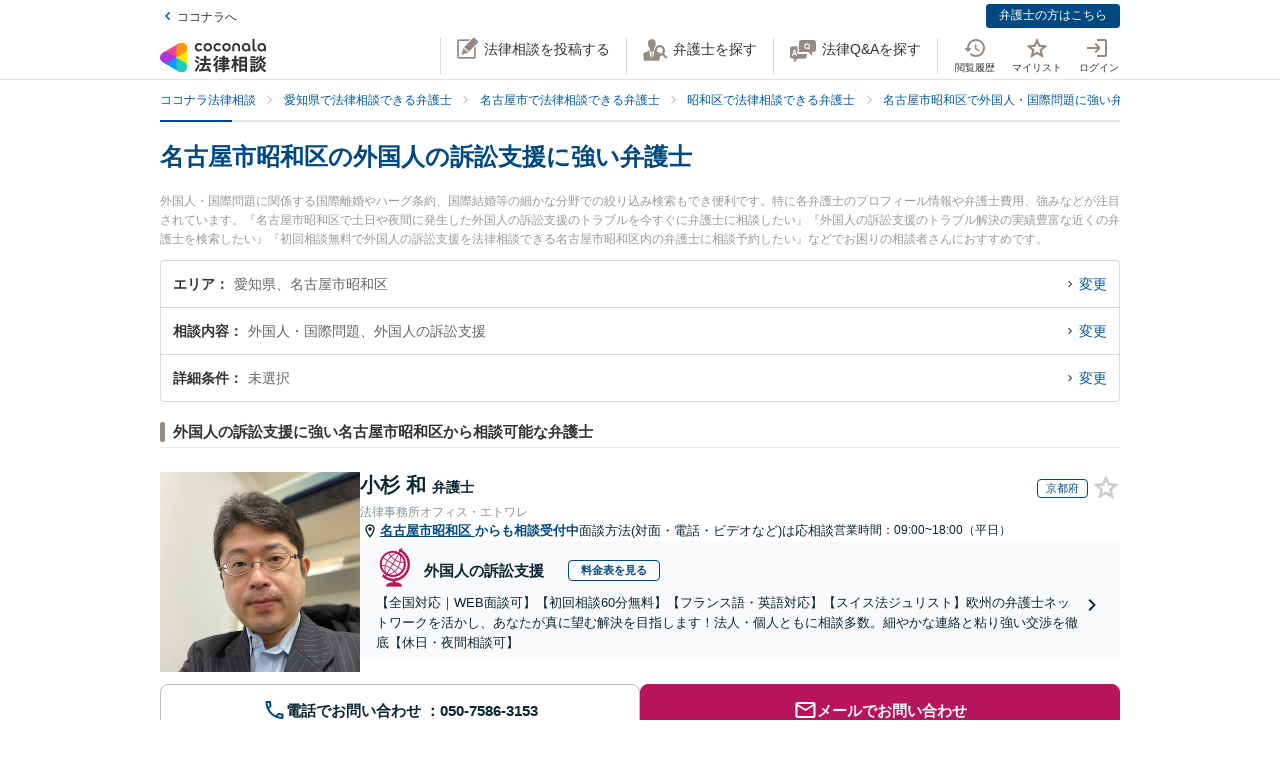

--- FILE ---
content_type: application/javascript
request_url: https://legal.coconala.com/assets/javascripts/legal-application-327c502560f8e5ceb51f.js
body_size: 110788
content:
webpackJsonp([0],Array(22).concat([function(e,t,s){var i=s(0)(s(628),s(956),null,null);e.exports=i.exports},function(e,t,s){"use strict";Object.defineProperty(t,"__esModule",{value:!0});t.MOUSEFLOW_MASK_TARGET_CLASS="mf-mask",t.RECAPTCHA_SITE_KEY_FOR_DEVELOPMENT="6LdTJIMdAAAAAMAp1-S8sNAYd3rx9FMHz4yD-X1o";var i=t.RECAPTCHA_SITE_KEY_FOR_PRODUCTION="6LdYH-UUAAAAAA4K2NFrrd9Ioim6rnCk53esm9X9";t.RECAPTCHA_SITE_KEY=i,t.NOTIFICATION_MAX_COUNT=99},,,function(e,t,s){"use strict";(function(e){Object.defineProperty(t,"__esModule",{value:!0});var i,a=s(93),r=(i=a)&&i.__esModule?i:{default:i},n=function(e){if(e&&e.__esModule)return e;var t={};if(null!=e)for(var s in e)Object.prototype.hasOwnProperty.call(e,s)&&(t[s]=e[s]);return t.default=e,t}(s(15)),o=s(4);t.default={mounted:function(){var e=location.pathname.split("/")[2];(0,r.default)(navigator.userAgent)||this.updateLawyerViewHistory(e)},methods:{updateLawyerViewHistory:function(t){e.ajax({type:"PUT",url:(0,o.upsert_api_v2_unsynced_lawyer_view_histories_path)({lawyer_id:t})}).catch(function(e){n.captureException(e)})}}}}).call(t,s(2))},,,,,,,,,,,,,function(e,t,s){"use strict";var i=this&&this.__awaiter||function(e,t,s,i){return new(s||(s=Promise))(function(a,r){function n(e){try{l(i.next(e))}catch(e){r(e)}}function o(e){try{l(i.throw(e))}catch(e){r(e)}}function l(e){var t;e.done?a(e.value):(t=e.value,t instanceof s?t:new s(function(e){e(t)})).then(n,o)}l((i=i.apply(e,t||[])).next())})},a=this&&this.__generator||function(e,t){var s,i,a,r,n={label:0,sent:function(){if(1&a[0])throw a[1];return a[1]},trys:[],ops:[]};return r={next:o(0),throw:o(1),return:o(2)},"function"==typeof Symbol&&(r[Symbol.iterator]=function(){return this}),r;function o(r){return function(o){return function(r){if(s)throw new TypeError("Generator is already executing.");for(;n;)try{if(s=1,i&&(a=2&r[0]?i.return:r[0]?i.throw||((a=i.return)&&a.call(i),0):i.next)&&!(a=a.call(i,r[1])).done)return a;switch(i=0,a&&(r=[2&r[0],a.value]),r[0]){case 0:case 1:a=r;break;case 4:return n.label++,{value:r[1],done:!1};case 5:n.label++,i=r[1],r=[0];continue;case 7:r=n.ops.pop(),n.trys.pop();continue;default:if(!(a=(a=n.trys).length>0&&a[a.length-1])&&(6===r[0]||2===r[0])){n=0;continue}if(3===r[0]&&(!a||r[1]>a[0]&&r[1]<a[3])){n.label=r[1];break}if(6===r[0]&&n.label<a[1]){n.label=a[1],a=r;break}if(a&&n.label<a[2]){n.label=a[2],n.ops.push(r);break}a[2]&&n.ops.pop(),n.trys.pop();continue}r=t.call(e,n)}catch(e){r=[6,e],i=0}finally{s=a=0}if(5&r[0])throw r[1];return{value:r[0]?r[1]:void 0,done:!0}}([r,o])}}};Object.defineProperty(t,"__esModule",{value:!0});var r=s(97);t.VueReCaptcha=function(e,t){var s=this,r=new n,o=!1,l=null,c=[];e.prototype.$recaptchaLoaded=function(){return new Promise(function(e,t){return null!==l?t(l):!0===o?e(!0):void c.push({resolve:e,reject:t})})},r.initializeReCaptcha(t).then(function(t){o=!0,e.prototype.$recaptcha=function(e){return i(s,void 0,void 0,function(){return a(this,function(s){return[2,t.execute(e)]})})},e.prototype.$recaptchaInstance=t,c.forEach(function(e){return e.resolve(!0)})}).catch(function(e){l=e,c.forEach(function(t){return t.reject(e)})})};var n=function(){function e(){}return e.prototype.initializeReCaptcha=function(e){return i(this,void 0,void 0,function(){return a(this,function(t){return[2,r.load(e.siteKey,e.loaderOptions)]})})},e}()},,,function(e,t,s){"use strict";var i=this&&this.__awaiter||function(e,t,s,i){return new(s||(s=Promise))(function(a,r){function n(e){try{l(i.next(e))}catch(e){r(e)}}function o(e){try{l(i.throw(e))}catch(e){r(e)}}function l(e){var t;e.done?a(e.value):(t=e.value,t instanceof s?t:new s(function(e){e(t)})).then(n,o)}l((i=i.apply(e,t||[])).next())})},a=this&&this.__generator||function(e,t){var s,i,a,r,n={label:0,sent:function(){if(1&a[0])throw a[1];return a[1]},trys:[],ops:[]};return r={next:o(0),throw:o(1),return:o(2)},"function"==typeof Symbol&&(r[Symbol.iterator]=function(){return this}),r;function o(r){return function(o){return function(r){if(s)throw new TypeError("Generator is already executing.");for(;n;)try{if(s=1,i&&(a=2&r[0]?i.return:r[0]?i.throw||((a=i.return)&&a.call(i),0):i.next)&&!(a=a.call(i,r[1])).done)return a;switch(i=0,a&&(r=[2&r[0],a.value]),r[0]){case 0:case 1:a=r;break;case 4:return n.label++,{value:r[1],done:!1};case 5:n.label++,i=r[1],r=[0];continue;case 7:r=n.ops.pop(),n.trys.pop();continue;default:if(!(a=(a=n.trys).length>0&&a[a.length-1])&&(6===r[0]||2===r[0])){n=0;continue}if(3===r[0]&&(!a||r[1]>a[0]&&r[1]<a[3])){n.label=r[1];break}if(6===r[0]&&n.label<a[1]){n.label=a[1],a=r;break}if(a&&n.label<a[2]){n.label=a[2],n.ops.push(r);break}a[2]&&n.ops.pop(),n.trys.pop();continue}r=t.call(e,n)}catch(e){r=[6,e],i=0}finally{s=a=0}if(5&r[0])throw r[1];return{value:r[0]?r[1]:void 0,done:!0}}([r,o])}}};Object.defineProperty(t,"__esModule",{value:!0}),t.ReCaptchaInstance=void 0;var r=function(){function e(e,t,s){this.siteKey=e,this.recaptchaID=t,this.recaptcha=s,this.styleContainer=null}return e.prototype.execute=function(e){return i(this,void 0,void 0,function(){return a(this,function(t){return[2,this.recaptcha.enterprise?this.recaptcha.enterprise.execute(this.recaptchaID,{action:e}):this.recaptcha.execute(this.recaptchaID,{action:e})]})})},e.prototype.getSiteKey=function(){return this.siteKey},e.prototype.hideBadge=function(){null===this.styleContainer&&(this.styleContainer=document.createElement("style"),this.styleContainer.innerHTML=".grecaptcha-badge{visibility:hidden !important;}",document.head.appendChild(this.styleContainer))},e.prototype.showBadge=function(){null!==this.styleContainer&&(document.head.removeChild(this.styleContainer),this.styleContainer=null)},e}();t.ReCaptchaInstance=r},function(e,t,s){var i=s(0)(s(619),s(977),null,null);e.exports=i.exports},function(e,t,s){var i=s(0)(s(643),s(838),null,null);e.exports=i.exports},,,,function(e,t,s){"use strict";Object.defineProperty(t,"__esModule",{value:!0});t.SEARCH_TYPE=Object.freeze({category:{key:"category",ja:"相談内容",iconName:"administrative"},area:{key:"area",ja:"市区町村",iconName:"japan"},station:{key:"station",ja:"駅・路線",iconName:"train"},details:{key:"details",ja:"詳細条件",iconName:""}}),t.DEFAULT_MASTER=Object.freeze({genders:[],offers:[],officeFeatures:[]})},function(e,t,s){"use strict";Object.defineProperty(t,"__esModule",{value:!0});t.SEARCH_TYPE=Object.freeze({category:{key:"category",ja:"相談内容",iconName:"administrative"},area:{key:"area",ja:"市区町村",iconName:"japan"},station:{key:"station",ja:"駅・路線",iconName:"train"},details:{key:"details",ja:"詳細条件",iconName:""}}),t.DEFAULT_MASTER=Object.freeze({genders:[],offers:[],officeFeatures:[]})},function(e,t,s){"use strict";Object.defineProperty(t,"__esModule",{value:!0});var i,a=s(94),r=(i=a)&&i.__esModule?i:{default:i};t.default={methods:{initPerfectScrollbar:function(e){var t=new r.default(e);return e.addEventListener("ps-y-reach-start",function(){t.settings.wheelPropagation=!0}),t}}}},function(e,t,s){var i=s(0)(s(602),s(877),null,null);e.exports=i.exports},function(e,t,s){var i=s(0)(s(625),s(868),null,null);e.exports=i.exports},,,,,,,,,,,,,,,,,,,,function(e,t,s){"use strict";Object.defineProperty(t,"__esModule",{value:!0});t.mappin={blue:"[data-uri]",pink:"[data-uri]"}},,,,function(e,t,s){"use strict";var i="function"==typeof Symbol&&"symbol"==typeof Symbol.iterator?function(e){return typeof e}:function(e){return e&&"function"==typeof Symbol&&e.constructor===Symbol&&e!==Symbol.prototype?"symbol":typeof e},a=document.querySelectorAll("[data-vue-app]");Object.keys(a).forEach(function(e){var t=a[e];if("object"===(void 0===t?"undefined":i(t))){var r="./"+t.getAttribute("data-vue-app"),n=void 0;try{n=s(346)(r+".js").default}catch(e){try{n=s(347)(r+"/index.js").default}catch(e){throw e}}new n(t)}})},function(e,t,s){"use strict";Object.defineProperty(t,"__esModule",{value:!0});var i=o(s(3)),a=o(s(107)),r=o(s(106)),n=o(s(12));function o(e){return e&&e.__esModule?e:{default:e}}var l={routes:[{path:"/",redirect:"/1"},{path:"/:page",name:"index",component:a.default},{path:"/:kind/:id",name:"notification",component:r.default}]},c={components:{centerLoaderVue:n.default},props:["ns"],data:function(){return{}},mounted:function(){this.ready||this.$store.dispatch("notifications/initNotifications",this.ns)},computed:{ready:function(){return this.$store.state.notifications.ready},showLoader:function(){return this.$store.state.notifications.showLoader},pagination:function(){return this.$store.state.notifications.pagination},total:function(){return this.$store.state.notifications.total},lasts:function(){return this.$store.state.notifications.lasts},items:function(){return this.$store.state.notifications.pageItems},item:function(){return this.$store.state.notifications.item}}},u=function(e){function t(e){var s;return function(e,t){if(!(e instanceof t))throw new TypeError("Cannot call a class as a function")}(this,t),(s=function(e,t){if(!e)throw new ReferenceError("this hasn't been initialised - super() hasn't been called");return!t||"object"!=typeof t&&"function"!=typeof t?e:t}(this,(t.__proto__||Object.getPrototypeOf(t)).call(this,e)),s).init(c,l),s}return function(e,t){if("function"!=typeof t&&null!==t)throw new TypeError("Super expression must either be null or a function, not "+typeof t);e.prototype=Object.create(t&&t.prototype,{constructor:{value:e,enumerable:!1,writable:!0,configurable:!0}}),t&&(Object.setPrototypeOf?Object.setPrototypeOf(e,t):e.__proto__=t)}(t,i.default),t}();t.default=u},,function(e,t,s){"use strict";Object.defineProperty(t,"__esModule",{value:!0});t.stringToAsterisk=function(e){return[].map.call(e,function(){return"*"}).join("")},t.prettyDate=function(e){return s(6).prettyDate(e,!0)}},,,function(e,t,s){"use strict";Object.defineProperty(t,"__esModule",{value:!0});var i,a=Object.assign||function(e){for(var t=1;t<arguments.length;t++){var s=arguments[t];for(var i in s)Object.prototype.hasOwnProperty.call(s,i)&&(e[i]=s[i])}return e},r=s(11),n=(i=r)&&i.__esModule?i:{default:i},o=s(8);t.default={components:{modalVue:n.default},props:{registrationPath:{type:String,required:!0},loginPath:{type:String,required:!0}},methods:a({},(0,o.mapActions)({showModal:"loginModal/showModal",hideModal:"loginModal/hideModal"}))}},function(e,t,s){"use strict";(function(e){Object.defineProperty(t,"__esModule",{value:!0}),t.default={data:function(){return{size:null,width:"auto"}},mounted:function(){var t=this;this.setViewport(),e(window).on("resize",function(){return t.setViewport()})},methods:{setViewport:function(){this.size=this.getStyleValue("font-family"),this.width=this.getStyleValue("width").replace("px","")},getStyleValue:function(e){return window.getComputedStyle(this.$el).getPropertyValue(e)}},watch:{size:function(e){this.$store.dispatch("ui/syncViewport",{size:e,width:this.width})}},computed:{viewport:function(){return this.$store.state.ui.viewport}}}}).call(t,s(2))},function(e,t,s){"use strict";Object.defineProperty(t,"__esModule",{value:!0}),t.default={route:{data:function(e){var t=this.$route.params.id;this.$store.dispatch("notifications/fetchNotification",{notificationId:t}),e.next()}}}},function(e,t,s){"use strict";Object.defineProperty(t,"__esModule",{value:!0});var i,a=Object.assign||function(e){for(var t=1;t<arguments.length;t++){var s=arguments[t];for(var i in s)Object.prototype.hasOwnProperty.call(s,i)&&(e[i]=s[i])}return e},r=s(109),n=(i=r)&&i.__esModule?i:{default:i},o=s(8);t.default={components:{paginationVue:n.default},mounted:function(){var e=this;this.loadPage(this.$route.params.page||1),this.$router.beforeEach(function(t,s,i){i(),e.loadPage(e.$route.params.page||1)})},methods:a({},(0,o.mapActions)({markAsRead:"notifications/markAsRead"}),{loadPage:function(e){this.$store.dispatch("notifications/fetchNotificationPage",e)},handleRealUrl:function(e,t,s,i){var a=function(){location.href=e};i?(this.markAsRead({notificationId:t,isAnnouncement:s,redirect:a}),a()):a()},handleLink:function(e,t,s){var i=this,a={name:"notification",params:{id:e,kind:t?"announcement":"notification"}};if(s){this.markAsRead({notificationId:e,isAnnouncement:t,callback:function(){return i.$route.router.go(a)}})}else this.$route.router.go(a)},getLink:function(e){e.url.length>0?this.handleRealUrl(e.url,e.id,e.announcement,!e.opened):this.handleLink(e.id,e.announcement,!e.opened)}})}},function(e,t,s){"use strict";Object.defineProperty(t,"__esModule",{value:!0}),t.default={props:{pagination:{type:Object,required:!0},offset:{type:Number,default:2}},computed:{pages:function(){if(!this.pagination.to)return[];var e=this.pagination.current_page-this.offset;e<1&&(e=1);var t=e+2*this.offset;t>=this.pagination.last_page&&(t=this.pagination.last_page);for(var s=[];e<=t;)s.push(e),e++;return s},prevPage:function(){return Number(this.pagination.current_page)-1},nextPage:function(){return Number(this.pagination.current_page)+1}}}},,,,,,,function(e,t,s){"use strict";function i(e,t){for(var s=0;s<t.length;s++){var i=t[s];i.enumerable=i.enumerable||!1,i.configurable=!0,"value"in i&&(i.writable=!0),Object.defineProperty(e,i.key,i)}}function a(e,t){return function(e,t){if(t.get)return t.get.call(e);return t.value}(e,n(e,t,"get"))}function r(e,t,s){return function(e,t,s){if(t.set)t.set.call(e,s);else{if(!t.writable)throw new TypeError("attempted to set read only private field");t.value=s}}(e,n(e,t,"set"),s),s}function n(e,t,s){if(!t.has(e))throw new TypeError("attempted to "+s+" private field on non-instance");return t.get(e)}function o(e,t,s){if(!t.has(e))throw new TypeError("attempted to get private field on non-instance");return s}function l(e,t){if(t.has(e))throw new TypeError("Cannot initialize the same private elements twice on an object")}function c(e,t,s){l(e,t),t.set(e,s)}function u(e,t){l(e,t),t.add(e)}Object.defineProperty(t,"__esModule",{value:!0}),s.d(t,"default",function(){return b});var d=[" daum[\\s/]"," deusu/","(?:^|\\s)site","@[a-z]","\\(at\\)[a-z]","\\(github\\.com/","\\[at\\][a-z]","^12345","^<","^[\\w\\s\\.]+/v?\\d+(\\.\\d+)?(\\.\\d{1,10})?$","^[\\w]+$","^ace explorer","^acoon","^active","^ad muncher","^anglesharp/","^anonymous","^apple-pubsub/","^astute srm","^avsdevicesdk/","^axios/","^bidtellect/","^biglotron","^blackboard safeassign","^blocknote.net","^braze sender","^captivenetworksupport","^castro","^clamav[\\s/]","^cobweb/","^coccoc","^dap ","^ddg[_-]android","^discourse","^dispatch/\\d","^downcast/","^duckduckgo","^email","^enigma browser","^evernote clip resolver","^facebook","^faraday","^fdm[\\s/]\\d","^getright/","^gozilla/","^hatena","^hobbit","^hotzonu","^hwcdn/","^infox-wisg","^invision","^jeode/","^jetbrains","^jetty/","^jigsaw","^linkdex","^lwp[-:\\s]","^mailchimp\\.com$","^metauri","^microsoft bits","^microsoft data","^microsoft office existence","^microsoft office protocol discovery","^microsoft windows network diagnostics","^microsoft-cryptoapi","^microsoft-webdav-miniredir","^movabletype","^mozilla/\\d\\.\\d \\(compatible;?\\)$","^my browser$","^navermailapp","^netsurf","^node-superagent","^octopus","^offline explorer","^pagething","^panscient","^perimeterx","^php","^postman","^postrank","^python","^read","^reed","^restsharp/","^shareaza","^shockwave flash","^snapchat","^space bison","^sprinklr","^svn","^swcd ","^t-online browser","^taringa","^test certificate info","^the knowledge ai","^thinklab","^thumbor/","^traackr.com","^tumblr/","^vbulletin","^venus/fedoraplanet","^w3c","^webbandit/","^webcopier","^wget","^whatsapp","^www-mechanize","^xenu link sleuth","^yahoo","^yandex","^zdm/\\d","^zeushdthree","adbeat\\.com","appinsights","archive","ask jeeves/teoma","bit\\.ly/","bluecoat drtr","bot","browsex","burpcollaborator","capture","catch","check","chrome-lighthouse","chromeframe","client","cloud","crawl","daemon","dareboost","datanyze","dataprovider","dejaclick","dmbrowser","download","evc-batch/","feed","fetch","firephp","freesafeip","ghost","gomezagent","google","headlesschrome/","http","httrack","hubspot marketing grader","hydra","ibisbrowser","images","index","ips-agent","java","jorgee","library","mail\\.ru/","manager","monitor","neustar wpm","news","nutch","offbyone","optimize","pagespeed","parse","perl","phantom","pingdom","powermarks","preview","probe","proxy","ptst[\\s/]\\d","reader","rexx;","rigor","rss","scan","scrape","search","server","sogou","sparkler/","spider","statuscake","stumbleupon\\.com","supercleaner","synapse","synthetic","toolbar","torrent","tracemyfile","transcoder","trendsmapresolver","twingly recon","url","valid","virtuoso","wappalyzer","webglance","webkit2png","websitemetadataretriever","whatcms/","wordpress","zgrab"];!function(e){try{new RegExp("(?<! cu)bot").test("dangerbot")}catch(t){return e}e.splice(e.lastIndexOf("bot"),1),e.push("(?<! cu)bot"),e.splice(e.lastIndexOf("google"),1),e.push("(?<! (channel\\/|google\\/))google(?!(app|\\/google))"),e.splice(e.lastIndexOf("search"),1),e.push("(?<! (ya|yandex))search"),e.splice(e.lastIndexOf("http"),1),e.push("(?<!(lib))http"),e.splice(e.lastIndexOf("java"),1),e.push("java(?!;)"),e.splice(e.lastIndexOf("fetch"),1),e.push("(?<!(mozac))fetch")}(d);var h="i",p=new WeakMap,f=new WeakMap,m=new WeakSet,v=new WeakSet;function _(){r(this,f,new RegExp(a(this,p).join("|"),h))}function g(e){return a(this,p).indexOf(e.toLowerCase())}var b=new(function(){function e(t){var s=this;!function(e,t){if(!(e instanceof t))throw new TypeError("Cannot call a class as a function")}(this,e),u(this,v),u(this,m),c(this,p,{writable:!0,value:void 0}),c(this,f,{writable:!0,value:void 0}),r(this,p,t||d.slice()),o(this,m,_).call(this);return Object.defineProperties(function(e){return s.test(e)},Object.getOwnPropertyNames(e.prototype).filter(function(e){return!["constructor"].includes(e)}).reduce(function(e,t){return Object.assign(e,(r={get:function(){return s[t].bind(s)}},(a=t)in(i={})?Object.defineProperty(i,a,{value:r,enumerable:!0,configurable:!0,writable:!0}):i[a]=r,i));var i,a,r},{}))}var t,s,n;return t=e,(s=[{key:"test",value:function(e){return Boolean(e)&&a(this,f).test(e)}},{key:"find",value:function(){var e=(arguments.length>0&&void 0!==arguments[0]?arguments[0]:"").match(a(this,f));return e&&e[0]}},{key:"matches",value:function(){var e=arguments.length>0&&void 0!==arguments[0]?arguments[0]:"";return a(this,p).filter(function(t){return new RegExp(t,h).test(e)})}},{key:"clear",value:function(){var e=arguments.length>0&&void 0!==arguments[0]?arguments[0]:"";this.exclude(this.matches(e))}},{key:"extend",value:function(){var e=this,t=arguments.length>0&&void 0!==arguments[0]?arguments[0]:[];[].push.apply(a(this,p),t.filter(function(t){return-1===o(e,v,g).call(e,t)}).map(function(e){return e.toLowerCase()})),o(this,m,_).call(this)}},{key:"exclude",value:function(){for(var e=arguments.length>0&&void 0!==arguments[0]?arguments[0]:[],t=e.length;t--;){var s=o(this,v,g).call(this,e[t]);s>-1&&a(this,p).splice(s,1)}o(this,m,_).call(this)}},{key:"spawn",value:function(t){return new e(t||a(this,p))}}])&&i(t.prototype,s),n&&i(t,n),Object.defineProperty(t,"prototype",{writable:!1}),e}())},function(e,t,s){"use strict";
/*!
 * perfect-scrollbar v1.5.3
 * Copyright 2021 Hyunje Jun, MDBootstrap and Contributors
 * Licensed under MIT
 */
function i(e){return getComputedStyle(e)}function a(e,t){for(var s in t){var i=t[s];"number"==typeof i&&(i+="px"),e.style[s]=i}return e}function r(e){var t=document.createElement("div");return t.className=e,t}Object.defineProperty(t,"__esModule",{value:!0});var n="undefined"!=typeof Element&&(Element.prototype.matches||Element.prototype.webkitMatchesSelector||Element.prototype.mozMatchesSelector||Element.prototype.msMatchesSelector);function o(e,t){if(!n)throw new Error("No element matching method supported");return n.call(e,t)}function l(e){e.remove?e.remove():e.parentNode&&e.parentNode.removeChild(e)}function c(e,t){return Array.prototype.filter.call(e.children,function(e){return o(e,t)})}var u={main:"ps",rtl:"ps__rtl",element:{thumb:function(e){return"ps__thumb-"+e},rail:function(e){return"ps__rail-"+e},consuming:"ps__child--consume"},state:{focus:"ps--focus",clicking:"ps--clicking",active:function(e){return"ps--active-"+e},scrolling:function(e){return"ps--scrolling-"+e}}},d={x:null,y:null};function h(e,t){var s=e.element.classList,i=u.state.scrolling(t);s.contains(i)?clearTimeout(d[t]):s.add(i)}function p(e,t){d[t]=setTimeout(function(){return e.isAlive&&e.element.classList.remove(u.state.scrolling(t))},e.settings.scrollingThreshold)}var f=function(e){this.element=e,this.handlers={}},m={isEmpty:{configurable:!0}};f.prototype.bind=function(e,t){void 0===this.handlers[e]&&(this.handlers[e]=[]),this.handlers[e].push(t),this.element.addEventListener(e,t,!1)},f.prototype.unbind=function(e,t){var s=this;this.handlers[e]=this.handlers[e].filter(function(i){return!(!t||i===t)||(s.element.removeEventListener(e,i,!1),!1)})},f.prototype.unbindAll=function(){for(var e in this.handlers)this.unbind(e)},m.isEmpty.get=function(){var e=this;return Object.keys(this.handlers).every(function(t){return 0===e.handlers[t].length})},Object.defineProperties(f.prototype,m);var v=function(){this.eventElements=[]};function _(e){if("function"==typeof window.CustomEvent)return new CustomEvent(e);var t=document.createEvent("CustomEvent");return t.initCustomEvent(e,!1,!1,void 0),t}function g(e,t,s,i,a){var r;if(void 0===i&&(i=!0),void 0===a&&(a=!1),"top"===t)r=["contentHeight","containerHeight","scrollTop","y","up","down"];else{if("left"!==t)throw new Error("A proper axis should be provided");r=["contentWidth","containerWidth","scrollLeft","x","left","right"]}!function(e,t,s,i,a){var r=s[0],n=s[1],o=s[2],l=s[3],c=s[4],u=s[5];void 0===i&&(i=!0);void 0===a&&(a=!1);var d=e.element;e.reach[l]=null,d[o]<1&&(e.reach[l]="start");d[o]>e[r]-e[n]-1&&(e.reach[l]="end");t&&(d.dispatchEvent(_("ps-scroll-"+l)),t<0?d.dispatchEvent(_("ps-scroll-"+c)):t>0&&d.dispatchEvent(_("ps-scroll-"+u)),i&&function(e,t){h(e,t),p(e,t)}(e,l));e.reach[l]&&(t||a)&&d.dispatchEvent(_("ps-"+l+"-reach-"+e.reach[l]))}(e,s,r,i,a)}function b(e){return parseInt(e,10)||0}v.prototype.eventElement=function(e){var t=this.eventElements.filter(function(t){return t.element===e})[0];return t||(t=new f(e),this.eventElements.push(t)),t},v.prototype.bind=function(e,t,s){this.eventElement(e).bind(t,s)},v.prototype.unbind=function(e,t,s){var i=this.eventElement(e);i.unbind(t,s),i.isEmpty&&this.eventElements.splice(this.eventElements.indexOf(i),1)},v.prototype.unbindAll=function(){this.eventElements.forEach(function(e){return e.unbindAll()}),this.eventElements=[]},v.prototype.once=function(e,t,s){var i=this.eventElement(e),a=function(e){i.unbind(t,a),s(e)};i.bind(t,a)};var y={isWebKit:"undefined"!=typeof document&&"WebkitAppearance"in document.documentElement.style,supportsTouch:"undefined"!=typeof window&&("ontouchstart"in window||"maxTouchPoints"in window.navigator&&window.navigator.maxTouchPoints>0||window.DocumentTouch&&document instanceof window.DocumentTouch),supportsIePointer:"undefined"!=typeof navigator&&navigator.msMaxTouchPoints,isChrome:"undefined"!=typeof navigator&&/Chrome/i.test(navigator&&navigator.userAgent)};function C(e){var t=e.element,s=Math.floor(t.scrollTop),i=t.getBoundingClientRect();e.containerWidth=Math.round(i.width),e.containerHeight=Math.round(i.height),e.contentWidth=t.scrollWidth,e.contentHeight=t.scrollHeight,t.contains(e.scrollbarXRail)||(c(t,u.element.rail("x")).forEach(function(e){return l(e)}),t.appendChild(e.scrollbarXRail)),t.contains(e.scrollbarYRail)||(c(t,u.element.rail("y")).forEach(function(e){return l(e)}),t.appendChild(e.scrollbarYRail)),!e.settings.suppressScrollX&&e.containerWidth+e.settings.scrollXMarginOffset<e.contentWidth?(e.scrollbarXActive=!0,e.railXWidth=e.containerWidth-e.railXMarginWidth,e.railXRatio=e.containerWidth/e.railXWidth,e.scrollbarXWidth=w(e,b(e.railXWidth*e.containerWidth/e.contentWidth)),e.scrollbarXLeft=b((e.negativeScrollAdjustment+t.scrollLeft)*(e.railXWidth-e.scrollbarXWidth)/(e.contentWidth-e.containerWidth))):e.scrollbarXActive=!1,!e.settings.suppressScrollY&&e.containerHeight+e.settings.scrollYMarginOffset<e.contentHeight?(e.scrollbarYActive=!0,e.railYHeight=e.containerHeight-e.railYMarginHeight,e.railYRatio=e.containerHeight/e.railYHeight,e.scrollbarYHeight=w(e,b(e.railYHeight*e.containerHeight/e.contentHeight)),e.scrollbarYTop=b(s*(e.railYHeight-e.scrollbarYHeight)/(e.contentHeight-e.containerHeight))):e.scrollbarYActive=!1,e.scrollbarXLeft>=e.railXWidth-e.scrollbarXWidth&&(e.scrollbarXLeft=e.railXWidth-e.scrollbarXWidth),e.scrollbarYTop>=e.railYHeight-e.scrollbarYHeight&&(e.scrollbarYTop=e.railYHeight-e.scrollbarYHeight),function(e,t){var s={width:t.railXWidth},i=Math.floor(e.scrollTop);t.isRtl?s.left=t.negativeScrollAdjustment+e.scrollLeft+t.containerWidth-t.contentWidth:s.left=e.scrollLeft;t.isScrollbarXUsingBottom?s.bottom=t.scrollbarXBottom-i:s.top=t.scrollbarXTop+i;a(t.scrollbarXRail,s);var r={top:i,height:t.railYHeight};t.isScrollbarYUsingRight?t.isRtl?r.right=t.contentWidth-(t.negativeScrollAdjustment+e.scrollLeft)-t.scrollbarYRight-t.scrollbarYOuterWidth-9:r.right=t.scrollbarYRight-e.scrollLeft:t.isRtl?r.left=t.negativeScrollAdjustment+e.scrollLeft+2*t.containerWidth-t.contentWidth-t.scrollbarYLeft-t.scrollbarYOuterWidth:r.left=t.scrollbarYLeft+e.scrollLeft;a(t.scrollbarYRail,r),a(t.scrollbarX,{left:t.scrollbarXLeft,width:t.scrollbarXWidth-t.railBorderXWidth}),a(t.scrollbarY,{top:t.scrollbarYTop,height:t.scrollbarYHeight-t.railBorderYWidth})}(t,e),e.scrollbarXActive?t.classList.add(u.state.active("x")):(t.classList.remove(u.state.active("x")),e.scrollbarXWidth=0,e.scrollbarXLeft=0,t.scrollLeft=!0===e.isRtl?e.contentWidth:0),e.scrollbarYActive?t.classList.add(u.state.active("y")):(t.classList.remove(u.state.active("y")),e.scrollbarYHeight=0,e.scrollbarYTop=0,t.scrollTop=0)}function w(e,t){return e.settings.minScrollbarLength&&(t=Math.max(t,e.settings.minScrollbarLength)),e.settings.maxScrollbarLength&&(t=Math.min(t,e.settings.maxScrollbarLength)),t}function x(e,t){var s=t[0],i=t[1],a=t[2],r=t[3],n=t[4],o=t[5],l=t[6],c=t[7],d=t[8],f=e.element,m=null,v=null,_=null;function g(t){t.touches&&t.touches[0]&&(t[a]=t.touches[0].pageY),f[l]=m+_*(t[a]-v),h(e,c),C(e),t.stopPropagation(),t.type.startsWith("touch")&&t.changedTouches.length>1&&t.preventDefault()}function b(){p(e,c),e[d].classList.remove(u.state.clicking),e.event.unbind(e.ownerDocument,"mousemove",g)}function y(t,n){m=f[l],n&&t.touches&&(t[a]=t.touches[0].pageY),v=t[a],_=(e[i]-e[s])/(e[r]-e[o]),n?e.event.bind(e.ownerDocument,"touchmove",g):(e.event.bind(e.ownerDocument,"mousemove",g),e.event.once(e.ownerDocument,"mouseup",b),t.preventDefault()),e[d].classList.add(u.state.clicking),t.stopPropagation()}e.event.bind(e[n],"mousedown",function(e){y(e)}),e.event.bind(e[n],"touchstart",function(e){y(e,!0)})}var k={"click-rail":function(e){e.element,e.event.bind(e.scrollbarY,"mousedown",function(e){return e.stopPropagation()}),e.event.bind(e.scrollbarYRail,"mousedown",function(t){var s=t.pageY-window.pageYOffset-e.scrollbarYRail.getBoundingClientRect().top>e.scrollbarYTop?1:-1;e.element.scrollTop+=s*e.containerHeight,C(e),t.stopPropagation()}),e.event.bind(e.scrollbarX,"mousedown",function(e){return e.stopPropagation()}),e.event.bind(e.scrollbarXRail,"mousedown",function(t){var s=t.pageX-window.pageXOffset-e.scrollbarXRail.getBoundingClientRect().left>e.scrollbarXLeft?1:-1;e.element.scrollLeft+=s*e.containerWidth,C(e),t.stopPropagation()})},"drag-thumb":function(e){x(e,["containerWidth","contentWidth","pageX","railXWidth","scrollbarX","scrollbarXWidth","scrollLeft","x","scrollbarXRail"]),x(e,["containerHeight","contentHeight","pageY","railYHeight","scrollbarY","scrollbarYHeight","scrollTop","y","scrollbarYRail"])},keyboard:function(e){var t=e.element;e.event.bind(e.ownerDocument,"keydown",function(s){if(!(s.isDefaultPrevented&&s.isDefaultPrevented()||s.defaultPrevented)&&(o(t,":hover")||o(e.scrollbarX,":focus")||o(e.scrollbarY,":focus"))){var i,a=document.activeElement?document.activeElement:e.ownerDocument.activeElement;if(a){if("IFRAME"===a.tagName)a=a.contentDocument.activeElement;else for(;a.shadowRoot;)a=a.shadowRoot.activeElement;if(o(i=a,"input,[contenteditable]")||o(i,"select,[contenteditable]")||o(i,"textarea,[contenteditable]")||o(i,"button,[contenteditable]"))return}var r=0,n=0;switch(s.which){case 37:r=s.metaKey?-e.contentWidth:s.altKey?-e.containerWidth:-30;break;case 38:n=s.metaKey?e.contentHeight:s.altKey?e.containerHeight:30;break;case 39:r=s.metaKey?e.contentWidth:s.altKey?e.containerWidth:30;break;case 40:n=s.metaKey?-e.contentHeight:s.altKey?-e.containerHeight:-30;break;case 32:n=s.shiftKey?e.containerHeight:-e.containerHeight;break;case 33:n=e.containerHeight;break;case 34:n=-e.containerHeight;break;case 36:n=e.contentHeight;break;case 35:n=-e.contentHeight;break;default:return}e.settings.suppressScrollX&&0!==r||e.settings.suppressScrollY&&0!==n||(t.scrollTop-=n,t.scrollLeft+=r,C(e),function(s,i){var a=Math.floor(t.scrollTop);if(0===s){if(!e.scrollbarYActive)return!1;if(0===a&&i>0||a>=e.contentHeight-e.containerHeight&&i<0)return!e.settings.wheelPropagation}var r=t.scrollLeft;if(0===i){if(!e.scrollbarXActive)return!1;if(0===r&&s<0||r>=e.contentWidth-e.containerWidth&&s>0)return!e.settings.wheelPropagation}return!0}(r,n)&&s.preventDefault())}})},wheel:function(e){var t=e.element;function s(s){var a=function(e){var t=e.deltaX,s=-1*e.deltaY;return void 0!==t&&void 0!==s||(t=-1*e.wheelDeltaX/6,s=e.wheelDeltaY/6),e.deltaMode&&1===e.deltaMode&&(t*=10,s*=10),t!=t&&s!=s&&(t=0,s=e.wheelDelta),e.shiftKey?[-s,-t]:[t,s]}(s),r=a[0],n=a[1];if(!function(e,s,a){if(!y.isWebKit&&t.querySelector("select:focus"))return!0;if(!t.contains(e))return!1;for(var r=e;r&&r!==t;){if(r.classList.contains(u.element.consuming))return!0;var n=i(r);if(a&&n.overflowY.match(/(scroll|auto)/)){var o=r.scrollHeight-r.clientHeight;if(o>0&&(r.scrollTop>0&&a<0||r.scrollTop<o&&a>0))return!0}if(s&&n.overflowX.match(/(scroll|auto)/)){var l=r.scrollWidth-r.clientWidth;if(l>0&&(r.scrollLeft>0&&s<0||r.scrollLeft<l&&s>0))return!0}r=r.parentNode}return!1}(s.target,r,n)){var o=!1;e.settings.useBothWheelAxes?e.scrollbarYActive&&!e.scrollbarXActive?(n?t.scrollTop-=n*e.settings.wheelSpeed:t.scrollTop+=r*e.settings.wheelSpeed,o=!0):e.scrollbarXActive&&!e.scrollbarYActive&&(r?t.scrollLeft+=r*e.settings.wheelSpeed:t.scrollLeft-=n*e.settings.wheelSpeed,o=!0):(t.scrollTop-=n*e.settings.wheelSpeed,t.scrollLeft+=r*e.settings.wheelSpeed),C(e),(o=o||function(s,i){var a=Math.floor(t.scrollTop),r=0===t.scrollTop,n=a+t.offsetHeight===t.scrollHeight,o=0===t.scrollLeft,l=t.scrollLeft+t.offsetWidth===t.scrollWidth;return!(Math.abs(i)>Math.abs(s)?r||n:o||l)||!e.settings.wheelPropagation}(r,n))&&!s.ctrlKey&&(s.stopPropagation(),s.preventDefault())}}void 0!==window.onwheel?e.event.bind(t,"wheel",s):void 0!==window.onmousewheel&&e.event.bind(t,"mousewheel",s)},touch:function(e){if(y.supportsTouch||y.supportsIePointer){var t=e.element,s={},a=0,r={},n=null;y.supportsTouch?(e.event.bind(t,"touchstart",d),e.event.bind(t,"touchmove",h),e.event.bind(t,"touchend",p)):y.supportsIePointer&&(window.PointerEvent?(e.event.bind(t,"pointerdown",d),e.event.bind(t,"pointermove",h),e.event.bind(t,"pointerup",p)):window.MSPointerEvent&&(e.event.bind(t,"MSPointerDown",d),e.event.bind(t,"MSPointerMove",h),e.event.bind(t,"MSPointerUp",p)))}function o(s,i){t.scrollTop-=i,t.scrollLeft-=s,C(e)}function l(e){return e.targetTouches?e.targetTouches[0]:e}function c(e){return!(e.pointerType&&"pen"===e.pointerType&&0===e.buttons||(!e.targetTouches||1!==e.targetTouches.length)&&(!e.pointerType||"mouse"===e.pointerType||e.pointerType===e.MSPOINTER_TYPE_MOUSE))}function d(e){if(c(e)){var t=l(e);s.pageX=t.pageX,s.pageY=t.pageY,a=(new Date).getTime(),null!==n&&clearInterval(n)}}function h(n){if(c(n)){var d=l(n),h={pageX:d.pageX,pageY:d.pageY},p=h.pageX-s.pageX,f=h.pageY-s.pageY;if(function(e,s,a){if(!t.contains(e))return!1;for(var r=e;r&&r!==t;){if(r.classList.contains(u.element.consuming))return!0;var n=i(r);if(a&&n.overflowY.match(/(scroll|auto)/)){var o=r.scrollHeight-r.clientHeight;if(o>0&&(r.scrollTop>0&&a<0||r.scrollTop<o&&a>0))return!0}if(s&&n.overflowX.match(/(scroll|auto)/)){var l=r.scrollWidth-r.clientWidth;if(l>0&&(r.scrollLeft>0&&s<0||r.scrollLeft<l&&s>0))return!0}r=r.parentNode}return!1}(n.target,p,f))return;o(p,f),s=h;var m=(new Date).getTime(),v=m-a;v>0&&(r.x=p/v,r.y=f/v,a=m),function(s,i){var a=Math.floor(t.scrollTop),r=t.scrollLeft,n=Math.abs(s),o=Math.abs(i);if(o>n){if(i<0&&a===e.contentHeight-e.containerHeight||i>0&&0===a)return 0===window.scrollY&&i>0&&y.isChrome}else if(n>o&&(s<0&&r===e.contentWidth-e.containerWidth||s>0&&0===r))return!0;return!0}(p,f)&&n.preventDefault()}}function p(){e.settings.swipeEasing&&(clearInterval(n),n=setInterval(function(){e.isInitialized?clearInterval(n):r.x||r.y?Math.abs(r.x)<.01&&Math.abs(r.y)<.01?clearInterval(n):e.element?(o(30*r.x,30*r.y),r.x*=.8,r.y*=.8):clearInterval(n):clearInterval(n)},10))}}},S=function(e,t){var s=this;if(void 0===t&&(t={}),"string"==typeof e&&(e=document.querySelector(e)),!e||!e.nodeName)throw new Error("no element is specified to initialize PerfectScrollbar");for(var n in this.element=e,e.classList.add(u.main),this.settings={handlers:["click-rail","drag-thumb","keyboard","wheel","touch"],maxScrollbarLength:null,minScrollbarLength:null,scrollingThreshold:1e3,scrollXMarginOffset:0,scrollYMarginOffset:0,suppressScrollX:!1,suppressScrollY:!1,swipeEasing:!0,useBothWheelAxes:!1,wheelPropagation:!0,wheelSpeed:1},t)this.settings[n]=t[n];this.containerWidth=null,this.containerHeight=null,this.contentWidth=null,this.contentHeight=null;var o,l,c=function(){return e.classList.add(u.state.focus)},d=function(){return e.classList.remove(u.state.focus)};this.isRtl="rtl"===i(e).direction,!0===this.isRtl&&e.classList.add(u.rtl),this.isNegativeScroll=(l=e.scrollLeft,e.scrollLeft=-1,o=e.scrollLeft<0,e.scrollLeft=l,o),this.negativeScrollAdjustment=this.isNegativeScroll?e.scrollWidth-e.clientWidth:0,this.event=new v,this.ownerDocument=e.ownerDocument||document,this.scrollbarXRail=r(u.element.rail("x")),e.appendChild(this.scrollbarXRail),this.scrollbarX=r(u.element.thumb("x")),this.scrollbarXRail.appendChild(this.scrollbarX),this.scrollbarX.setAttribute("tabindex",0),this.event.bind(this.scrollbarX,"focus",c),this.event.bind(this.scrollbarX,"blur",d),this.scrollbarXActive=null,this.scrollbarXWidth=null,this.scrollbarXLeft=null;var h=i(this.scrollbarXRail);this.scrollbarXBottom=parseInt(h.bottom,10),isNaN(this.scrollbarXBottom)?(this.isScrollbarXUsingBottom=!1,this.scrollbarXTop=b(h.top)):this.isScrollbarXUsingBottom=!0,this.railBorderXWidth=b(h.borderLeftWidth)+b(h.borderRightWidth),a(this.scrollbarXRail,{display:"block"}),this.railXMarginWidth=b(h.marginLeft)+b(h.marginRight),a(this.scrollbarXRail,{display:""}),this.railXWidth=null,this.railXRatio=null,this.scrollbarYRail=r(u.element.rail("y")),e.appendChild(this.scrollbarYRail),this.scrollbarY=r(u.element.thumb("y")),this.scrollbarYRail.appendChild(this.scrollbarY),this.scrollbarY.setAttribute("tabindex",0),this.event.bind(this.scrollbarY,"focus",c),this.event.bind(this.scrollbarY,"blur",d),this.scrollbarYActive=null,this.scrollbarYHeight=null,this.scrollbarYTop=null;var p=i(this.scrollbarYRail);this.scrollbarYRight=parseInt(p.right,10),isNaN(this.scrollbarYRight)?(this.isScrollbarYUsingRight=!1,this.scrollbarYLeft=b(p.left)):this.isScrollbarYUsingRight=!0,this.scrollbarYOuterWidth=this.isRtl?function(e){var t=i(e);return b(t.width)+b(t.paddingLeft)+b(t.paddingRight)+b(t.borderLeftWidth)+b(t.borderRightWidth)}(this.scrollbarY):null,this.railBorderYWidth=b(p.borderTopWidth)+b(p.borderBottomWidth),a(this.scrollbarYRail,{display:"block"}),this.railYMarginHeight=b(p.marginTop)+b(p.marginBottom),a(this.scrollbarYRail,{display:""}),this.railYHeight=null,this.railYRatio=null,this.reach={x:e.scrollLeft<=0?"start":e.scrollLeft>=this.contentWidth-this.containerWidth?"end":null,y:e.scrollTop<=0?"start":e.scrollTop>=this.contentHeight-this.containerHeight?"end":null},this.isAlive=!0,this.settings.handlers.forEach(function(e){return k[e](s)}),this.lastScrollTop=Math.floor(e.scrollTop),this.lastScrollLeft=e.scrollLeft,this.event.bind(this.element,"scroll",function(e){return s.onScroll(e)}),C(this)};S.prototype.update=function(){this.isAlive&&(this.negativeScrollAdjustment=this.isNegativeScroll?this.element.scrollWidth-this.element.clientWidth:0,a(this.scrollbarXRail,{display:"block"}),a(this.scrollbarYRail,{display:"block"}),this.railXMarginWidth=b(i(this.scrollbarXRail).marginLeft)+b(i(this.scrollbarXRail).marginRight),this.railYMarginHeight=b(i(this.scrollbarYRail).marginTop)+b(i(this.scrollbarYRail).marginBottom),a(this.scrollbarXRail,{display:"none"}),a(this.scrollbarYRail,{display:"none"}),C(this),g(this,"top",0,!1,!0),g(this,"left",0,!1,!0),a(this.scrollbarXRail,{display:""}),a(this.scrollbarYRail,{display:""}))},S.prototype.onScroll=function(e){this.isAlive&&(C(this),g(this,"top",this.element.scrollTop-this.lastScrollTop),g(this,"left",this.element.scrollLeft-this.lastScrollLeft),this.lastScrollTop=Math.floor(this.element.scrollTop),this.lastScrollLeft=this.element.scrollLeft)},S.prototype.destroy=function(){this.isAlive&&(this.event.unbindAll(),l(this.scrollbarX),l(this.scrollbarY),l(this.scrollbarXRail),l(this.scrollbarYRail),this.removePsClasses(),this.element=null,this.scrollbarX=null,this.scrollbarY=null,this.scrollbarXRail=null,this.scrollbarYRail=null,this.isAlive=!1)},S.prototype.removePsClasses=function(){this.element.className=this.element.className.split(" ").filter(function(e){return!e.match(/^ps([-_].+|)$/)}).join(" ")},t.default=S},,,function(e,t,s){"use strict";Object.defineProperty(t,"__esModule",{value:!0}),t.ReCaptchaInstance=t.getInstance=t.load=void 0;var i=s(98);Object.defineProperty(t,"load",{enumerable:!0,get:function(){return i.load}}),Object.defineProperty(t,"getInstance",{enumerable:!0,get:function(){return i.getInstance}});var a=s(42);Object.defineProperty(t,"ReCaptchaInstance",{enumerable:!0,get:function(){return a.ReCaptchaInstance}})},function(e,t,s){"use strict";Object.defineProperty(t,"__esModule",{value:!0}),t.getInstance=t.load=void 0;var i,a=s(42);!function(e){e[e.NOT_LOADED=0]="NOT_LOADED",e[e.LOADING=1]="LOADING",e[e.LOADED=2]="LOADED"}(i||(i={}));var r=function(){function e(){}return e.load=function(t,s){if(void 0===s&&(s={}),"undefined"==typeof document)return Promise.reject(new Error("This is a library for the browser!"));if(e.getLoadingState()===i.LOADED)return e.instance.getSiteKey()===t?Promise.resolve(e.instance):Promise.reject(new Error("reCAPTCHA already loaded with different site key!"));if(e.getLoadingState()===i.LOADING)return t!==e.instanceSiteKey?Promise.reject(new Error("reCAPTCHA already loaded with different site key!")):new Promise(function(t,s){e.successfulLoadingConsumers.push(function(e){return t(e)}),e.errorLoadingRunnable.push(function(e){return s(e)})});e.instanceSiteKey=t,e.setLoadingState(i.LOADING);var r=new e;return new Promise(function(n,o){r.loadScript(t,s.useRecaptchaNet||!1,s.useEnterprise||!1,s.renderParameters?s.renderParameters:{},s.customUrl).then(function(){e.setLoadingState(i.LOADED);var o=r.doExplicitRender(grecaptcha,t,s.explicitRenderParameters?s.explicitRenderParameters:{},s.useEnterprise||!1),l=new a.ReCaptchaInstance(t,o,grecaptcha);e.successfulLoadingConsumers.forEach(function(e){return e(l)}),e.successfulLoadingConsumers=[],s.autoHideBadge&&l.hideBadge(),e.instance=l,n(l)}).catch(function(t){e.errorLoadingRunnable.forEach(function(e){return e(t)}),e.errorLoadingRunnable=[],o(t)})})},e.getInstance=function(){return e.instance},e.setLoadingState=function(t){e.loadingState=t},e.getLoadingState=function(){return null===e.loadingState?i.NOT_LOADED:e.loadingState},e.prototype.loadScript=function(t,s,a,r,n){var o=this;void 0===s&&(s=!1),void 0===a&&(a=!1),void 0===r&&(r={}),void 0===n&&(n="");var l=document.createElement("script");l.setAttribute("recaptcha-v3-script","");var c="https://www.google.com/recaptcha/api.js";s&&(c=a?"https://recaptcha.net/recaptcha/enterprise.js":"https://recaptcha.net/recaptcha/api.js"),a&&(c="https://www.google.com/recaptcha/enterprise.js"),n&&(c=n),r.render&&(r.render=void 0);var u=this.buildQueryString(r);return l.src=c+"?render=explicit"+u,new Promise(function(t,s){l.addEventListener("load",o.waitForScriptToLoad(function(){t(l)},a),!1),l.onerror=function(t){e.setLoadingState(i.NOT_LOADED),s(t)},document.head.appendChild(l)})},e.prototype.buildQueryString=function(e){return Object.keys(e).length<1?"":"&"+Object.keys(e).filter(function(t){return!!e[t]}).map(function(t){return t+"="+e[t]}).join("&")},e.prototype.waitForScriptToLoad=function(t,s){var i=this;return function(){void 0===window.grecaptcha?setTimeout(function(){i.waitForScriptToLoad(t,s)},e.SCRIPT_LOAD_DELAY):s?window.grecaptcha.enterprise.ready(function(){t()}):window.grecaptcha.ready(function(){t()})}},e.prototype.doExplicitRender=function(e,t,s,i){var a={sitekey:t,badge:s.badge,size:s.size,tabindex:s.tabindex};return s.container?i?e.enterprise.render(s.container,a):e.render(s.container,a):i?e.enterprise.render(a):e.render(a)},e.loadingState=null,e.instance=null,e.instanceSiteKey=null,e.successfulLoadingConsumers=[],e.errorLoadingRunnable=[],e.SCRIPT_LOAD_DELAY=25,e}();t.load=r.load,t.getInstance=r.getInstance},,,,function(e,t,s){var i=s(0)(s(621),s(919),null,null);e.exports=i.exports},,function(e,t,s){var i=s(0)(s(82),s(110),null,null);e.exports=i.exports},function(e,t,s){var i=s(0)(s(83),s(115),null,null);e.exports=i.exports},function(e,t,s){var i=s(0)(s(84),s(111),null,null);e.exports=i.exports},function(e,t,s){var i=s(0)(s(85),s(113),null,null);e.exports=i.exports},,function(e,t,s){var i=s(0)(s(86),s(114),null,null);e.exports=i.exports},function(e,t){e.exports={render:function(){var e=this,t=e.$createElement,s=e._self._c||t;return s("modal-vue",{staticClass:"LoginModal",attrs:{visible:e.$store.state.loginModal.isShow,width:"360px"},on:{close:e.hideModal}},[s("h1",{attrs:{slot:"header"},slot:"header"},[e._v("ココナラ会員登録が必要です")]),e._v(" "),s("div",{attrs:{slot:"body"},slot:"body"},[s("div",{staticClass:"LoginModal-Section"},[s("p",[e._v("\n        無料会員登録はたったの30秒！"),s("br"),e._v("\n        メールアドレスか外部アカウントでカンタン登録"),s("br"),e._v("\n        認証後すぐにQ&A投稿できます。\n      ")]),e._v(" "),s("a",{staticClass:"Button Button--special -block",attrs:{href:e.registrationPath}},[e._v("\n        ココナラに新規登録（無料）\n      ")])]),e._v(" "),s("div",{staticClass:"LoginModal-Section"},[s("p",[e._v("既に登録されている方はこちら↓")]),e._v(" "),s("a",{staticClass:"Button Button--primary -block",attrs:{href:e.loginPath}},[e._v("\n        ココナラにログイン\n      ")])])])])},staticRenderFns:[]}},function(e,t){e.exports={render:function(){var e=this,t=e.$createElement,s=e._self._c||t;return s("div",[e._v("\n  "+e._s(e._f("json")(e.$route.params))),s("br"),e._v("\n  "+e._s(e._f("json")(e.$parent.item))+"\n")])},staticRenderFns:[]}},,function(e,t){e.exports={render:function(){var e=this,t=e.$createElement,s=e._self._c||t;return s("div",[s("ul",{staticClass:"c-news__list"},e._l(e.$parent.items,function(t){return s("li",{staticClass:"c-news__list__item",class:{new:!t.opened}},[s("a",{attrs:{href:"#"},on:{click:function(s){return s.preventDefault(),e.getLink(t)}}},[s("div",{staticClass:"c-news__list__detail"},[s("h3",{staticClass:"c-news__list__title"},[e._v(e._s(t.message))]),e._v(" "),s("time",{staticClass:"c-news__list__date"},[e._v(e._s(t.created_at))])])])])}),0),e._v(" "),s("pagination-vue",{attrs:{pagination:e.$parent.pagination,offset:2}})],1)},staticRenderFns:[]}},function(e,t){e.exports={render:function(){var e=this,t=e.$createElement,s=e._self._c||t;return s("nav",{staticClass:"c-paging"},[e.pagination.current_page>1?s("div",{staticClass:"c-paging__link prev"},[s("router-link",{attrs:{"aria-label":"Previous",to:{params:{page:e.prevPage}}}},[s("span",{attrs:{"aria-hidden":"true"}},[e._v("前へ")])])],1):e._e(),e._v(" "),s("ul",{staticClass:"c-paging__list"},e._l(e.pages,function(t){return s("li",{staticClass:"item"},[t!=e.pagination.current_page?s("router-link",{attrs:{to:{params:{page:t}}}},[s("span",{attrs:{"aria-hidden":"true"}},[e._v(e._s(t))])]):s("span",[e._v(e._s(t))])],1)}),0),e._v(" "),e.pagination.current_page<e.pagination.last_page?s("div",{staticClass:"c-paging__link prev"},[s("router-link",{attrs:{"aria-label":"Next",to:{params:{page:e.nextPage}}}},[s("span",{attrs:{"aria-hidden":"true"}},[e._v("次へ")])])],1):e._e()])},staticRenderFns:[]}},function(e,t){e.exports={render:function(){var e=this.$createElement;return(this._self._c||e)("div",{attrs:{id:"js__mediaQueries"}})},staticRenderFns:[]}},,,,,,,,,,,,,,,,,,,,function(e,t,s){"use strict";Object.defineProperty(t,"__esModule",{value:!0}),t.initSpecialtyCategoriesToggle=function(){document.querySelectorAll(".lawyerCassette__specialtyCategoryMoreLinkContainer").forEach(function(e){e.addEventListener("click",function(){var t=e.closest(".lawyerCassette__footer").querySelector(".lawyerCassette__specialtyCategoryList");t.classList.remove("-is-close"),e.classList.remove("-is-close")})})}},,,,,,,,,,,,,,,function(e,t,s){"use strict";(function(e){Object.defineProperty(t,"__esModule",{value:!0});var i=Object.assign||function(e){for(var t=1;t<arguments.length;t++){var s=arguments[t];for(var i in s)Object.prototype.hasOwnProperty.call(s,i)&&(e[i]=s[i])}return e},a=u(s(3)),r=u(s(52)),n=u(s(732)),o=u(s(731)),l=u(s(22)),c=s(8);function u(e){return e&&e.__esModule?e:{default:e}}var d={mode:"history",routes:[{path:"/ad_campaigns/:id/:action?",component:o.default,props:!0}]},h={components:{SearchLoaderVue:r.default,SearchPanelVue:n.default,LawyerListVue:o.default,MylistButtonVue:l.default},data:{isReady:!1,adCampaign:{id:null,prefecture_id:null,category_id:null}},created:function(){this.$store.commit("lawyerSearch/setRouter",this.$router)},mounted:function(){this.adCampaign=JSON.parse(this.$el.getAttribute("data-ad-campaign"))},methods:{doPushQuery:function(e){this.$store.dispatch("lawyerSearch/pushQuery",e)},goTopPosition:function(){var t=arguments.length>0&&void 0!==arguments[0]?arguments[0]:0,s=e(this.$el).offset().top-t;e("html, body").scrollTop(s)}},watch:{searchParams:{deep:!0,immediate:!0,handler:function(e){var t=this;this.$nextTick(function(){t.$store.dispatch("lawyerSearch/doSearchLawyers",i({},e,{prefecture_id:t.searchParams.prefecture_id||t.adCampaign.prefecture_id,category_id:t.searchParams.category_id||t.adCampaign.category_id,ad_campaign_id:t.adCampaign.id,needs_featured_lawyers:!1})).then(function(){t.$nextTick(t.$forceUpdate())}).finally(function(){t.isReady||(t.isReady=!0)}),t.goTopPosition()})}}},computed:i({},(0,c.mapGetters)("lawyerSearch",["searchParams","selectedEntity","currentPrefecture","currentCity","currentStation","currentCategory","currentSubCategory"]),{isSearching:function(){return this.$store.state.lawyerSearch.isSearching},result:function(){return this.$store.state.lawyerSearch.result}})},p=function(e){function t(e){var s;return function(e,t){if(!(e instanceof t))throw new TypeError("Cannot call a class as a function")}(this,t),(s=function(e,t){if(!e)throw new ReferenceError("this hasn't been initialised - super() hasn't been called");return!t||"object"!=typeof t&&"function"!=typeof t?e:t}(this,(t.__proto__||Object.getPrototypeOf(t)).call(this,e)),s).init(h,d),s}return function(e,t){if("function"!=typeof t&&null!==t)throw new TypeError("Super expression must either be null or a function, not "+typeof t);e.prototype=Object.create(t&&t.prototype,{constructor:{value:e,enumerable:!1,writable:!0,configurable:!0}}),t&&(Object.setPrototypeOf?Object.setPrototypeOf(e,t):e.__proto__=t)}(t,a.default),t}();t.default=p}).call(t,s(2))},function(e,t,s){"use strict";Object.defineProperty(t,"__esModule",{value:!0});var i=a(s(3));function a(e){return e&&e.__esModule?e:{default:e}}var r={mode:"history",routes:[{path:"/bbses",component:a(s(737)).default,props:!0}]},n={data:function(){return{isReady:!1}},mounted:function(){var e=this;this.$nextTick(function(){e.isReady=!0})}},o=function(e){function t(e){var s;return function(e,t){if(!(e instanceof t))throw new TypeError("Cannot call a class as a function")}(this,t),(s=function(e,t){if(!e)throw new ReferenceError("this hasn't been initialised - super() hasn't been called");return!t||"object"!=typeof t&&"function"!=typeof t?e:t}(this,(t.__proto__||Object.getPrototypeOf(t)).call(this,e)),s).init(n,r),s}return function(e,t){if("function"!=typeof t&&null!==t)throw new TypeError("Super expression must either be null or a function, not "+typeof t);e.prototype=Object.create(t&&t.prototype,{constructor:{value:e,enumerable:!1,writable:!0,configurable:!0}}),t&&(Object.setPrototypeOf?Object.setPrototypeOf(e,t):e.__proto__=t)}(t,i.default),t}();t.default=o},function(e,t,s){"use strict";(function(e){Object.defineProperty(t,"__esModule",{value:!0});var i=p(s(3)),a=s(6),r=p(s(93)),n=function(e){if(e&&e.__esModule)return e;var t={};if(null!=e)for(var s in e)Object.prototype.hasOwnProperty.call(e,s)&&(t[s]=e[s]);return t.default=e,t}(s(15)),o=p(s(746)),l=p(s(740)),c=p(s(51)),u=p(s(43)),d=p(s(333)),h=s(4);function p(e){return e&&e.__esModule?e:{default:e}}var f={components:{questionVue:o.default,bbsVue:l.default,bbsListWithMoreLinkVue:c.default,lawyerListWithMoreLinkVue:u.default,bbsSearchFormVue:d.default},data:function(){return{question:null}},mounted:function(){this.question=(0,a.parseJSON)(this.$el.getAttribute("data-initial-question")),this.updateBbsViewHistory()},methods:{updateBbsViewHistory:function(){(0,r.default)(navigator.userAgent)||e.ajax({type:"PUT",url:(0,h.upsert_api_v2_unsynced_bbs_view_histories_path)({bbs_id:this.question.bbs.id})}).catch(function(e){n.captureException(e)})},fetchQuestion:function(){var t=this;return this.isLoading=!0,e.ajax({type:"GET",url:(0,h.legal_api_question_path)({id:this.question.id})}).then(function(e){t.question=e.question})},reFetchQuestion:function(){return this.fetchQuestion()},onChangeQuestion:function(){return this.reFetchQuestion()},onChangeBbs:function(){return this.reFetchQuestion()},onSentMessage:function(){var e=this;this.reFetchQuestion().then(function(){e.$nextTick(function(){e.goTargetBottomPosition(e.$refs.sentMessageScrollTarget)})})},goTargetBottomPosition:function(t){e("html, body").animate({scrollTop:t.offsetTop-window.innerHeight})}}},m=function(e){function t(e){var s;return function(e,t){if(!(e instanceof t))throw new TypeError("Cannot call a class as a function")}(this,t),(s=function(e,t){if(!e)throw new ReferenceError("this hasn't been initialised - super() hasn't been called");return!t||"object"!=typeof t&&"function"!=typeof t?e:t}(this,(t.__proto__||Object.getPrototypeOf(t)).call(this,e)),s).init(f),s}return function(e,t){if("function"!=typeof t&&null!==t)throw new TypeError("Super expression must either be null or a function, not "+typeof t);e.prototype=Object.create(t&&t.prototype,{constructor:{value:e,enumerable:!1,writable:!0,configurable:!0}}),t&&(Object.setPrototypeOf?Object.setPrototypeOf(e,t):e.__proto__=t)}(t,i.default),t}();t.default=m}).call(t,s(2))},function(e,t,s){"use strict";Object.defineProperty(t,"__esModule",{value:!0});var i=a(s(3));function a(e){return e&&e.__esModule?e:{default:e}}var r={components:{lawyerFooterVue:a(s(753)).default}},n=function(e){function t(e){var s;return function(e,t){if(!(e instanceof t))throw new TypeError("Cannot call a class as a function")}(this,t),(s=function(e,t){if(!e)throw new ReferenceError("this hasn't been initialised - super() hasn't been called");return!t||"object"!=typeof t&&"function"!=typeof t?e:t}(this,(t.__proto__||Object.getPrototypeOf(t)).call(this,e)),s).init(r),s}return function(e,t){if("function"!=typeof t&&null!==t)throw new TypeError("Super expression must either be null or a function, not "+typeof t);e.prototype=Object.create(t&&t.prototype,{constructor:{value:e,enumerable:!1,writable:!0,configurable:!0}}),t&&(Object.setPrototypeOf?Object.setPrototypeOf(e,t):e.__proto__=t)}(t,i.default),t}();t.default=n},function(e,t,s){"use strict";Object.defineProperty(t,"__esModule",{value:!0});var i=l(s(3)),a=l(s(825)),r=l(s(51)),n=l(s(50)),o=s(24);function l(e){return e&&e.__esModule?e:{default:e}}var c={mixins:[n.default],components:{recentAnswersVue:a.default,bbsListWithMoreLinkVue:r.default},directives:{slideToggle:o.slideToggle},methods:{showLoginModalIfNotLoggedIn:function(e){window.COCONALA_LEGAL.user.isLoggedIn||(this.$store.dispatch("loginModal/showModal"),e.preventDefault())}},mounted:function(){for(var e=1;e<16;e++)this.initPerfectScrollbar(document.querySelector("#subList-"+e))},computed:{viewport:function(){return this.$store.state.ui.viewport},shouldSlideActive:function(){return"sp"!==this.viewport.device}}},u=function(e){function t(e){var s;return function(e,t){if(!(e instanceof t))throw new TypeError("Cannot call a class as a function")}(this,t),(s=function(e,t){if(!e)throw new ReferenceError("this hasn't been initialised - super() hasn't been called");return!t||"object"!=typeof t&&"function"!=typeof t?e:t}(this,(t.__proto__||Object.getPrototypeOf(t)).call(this,e)),s).init(c),s}return function(e,t){if("function"!=typeof t&&null!==t)throw new TypeError("Super expression must either be null or a function, not "+typeof t);e.prototype=Object.create(t&&t.prototype,{constructor:{value:e,enumerable:!1,writable:!0,configurable:!0}}),t&&(Object.setPrototypeOf?Object.setPrototypeOf(e,t):e.__proto__=t)}(t,i.default),t}();t.default=u},function(e,t,s){"use strict";Object.defineProperty(t,"__esModule",{value:!0});var i=a(s(3));s(6),a(s(93)),function(e){if(e&&e.__esModule)return e;var t={};if(null!=e)for(var s in e)Object.prototype.hasOwnProperty.call(e,s)&&(t[s]=e[s]);t.default=e}(s(15));function a(e){return e&&e.__esModule?e:{default:e}}var r={components:{lawyerListWithMoreLinkVue:a(s(43)).default}},n=function(e){function t(e){var s;return function(e,t){if(!(e instanceof t))throw new TypeError("Cannot call a class as a function")}(this,t),(s=function(e,t){if(!e)throw new ReferenceError("this hasn't been initialised - super() hasn't been called");return!t||"object"!=typeof t&&"function"!=typeof t?e:t}(this,(t.__proto__||Object.getPrototypeOf(t)).call(this,e)),s).init(r),s}return function(e,t){if("function"!=typeof t&&null!==t)throw new TypeError("Super expression must either be null or a function, not "+typeof t);e.prototype=Object.create(t&&t.prototype,{constructor:{value:e,enumerable:!1,writable:!0,configurable:!0}}),t&&(Object.setPrototypeOf?Object.setPrototypeOf(e,t):e.__proto__=t)}(t,i.default),t}();t.default=n},function(e,t,s){"use strict";Object.defineProperty(t,"__esModule",{value:!0});var i=a(s(3));function a(e){return e&&e.__esModule?e:{default:e}}var r={components:{mylistVue:a(s(754)).default}},n=function(e){function t(e){var s;return function(e,t){if(!(e instanceof t))throw new TypeError("Cannot call a class as a function")}(this,t),(s=function(e,t){if(!e)throw new ReferenceError("this hasn't been initialised - super() hasn't been called");return!t||"object"!=typeof t&&"function"!=typeof t?e:t}(this,(t.__proto__||Object.getPrototypeOf(t)).call(this,e)),s).init(r),s}return function(e,t){if("function"!=typeof t&&null!==t)throw new TypeError("Super expression must either be null or a function, not "+typeof t);e.prototype=Object.create(t&&t.prototype,{constructor:{value:e,enumerable:!1,writable:!0,configurable:!0}}),t&&(Object.setPrototypeOf?Object.setPrototypeOf(e,t):e.__proto__=t)}(t,i.default),t}();t.default=n},function(e,t,s){"use strict";Object.defineProperty(t,"__esModule",{value:!0});t.CONSULTATION_HISTORY_TYPES=Object.freeze([{key:"first_contact",ja:"初めての方"},{key:"interviewed",ja:"面談済の方"},{key:"reached_agreement",ja:"委任契約済の方"}]),t.CONTACT_PURPOSE_TYPES=Object.freeze([{camelKey:"Reservation",snakeKey:"reservation",ja:"面談予約したい"},{camelKey:"AvailabilityAsking",snakeKey:"availability_asking",ja:"対応可能か確認したい"},{camelKey:"MailConsultation",snakeKey:"mail_consultation",ja:"メール相談したい"},{camelKey:"PriceConsultation",snakeKey:"price_consultation",ja:"費用について確認したい"},{camelKey:"ReservationModify",snakeKey:"reservation_modify",ja:"面談予約の変更/キャンセル"}])},function(e,t,s){"use strict";Object.defineProperty(t,"__esModule",{value:!0});var i=a(s(3));function a(e){return e&&e.__esModule?e:{default:e}}var r={components:{myQuestionTipsVue:a(s(758)).default}},n=function(e){function t(e){var s;return function(e,t){if(!(e instanceof t))throw new TypeError("Cannot call a class as a function")}(this,t),(s=function(e,t){if(!e)throw new ReferenceError("this hasn't been initialised - super() hasn't been called");return!t||"object"!=typeof t&&"function"!=typeof t?e:t}(this,(t.__proto__||Object.getPrototypeOf(t)).call(this,e)),s).init(r),s}return function(e,t){if("function"!=typeof t&&null!==t)throw new TypeError("Super expression must either be null or a function, not "+typeof t);e.prototype=Object.create(t&&t.prototype,{constructor:{value:e,enumerable:!1,writable:!0,configurable:!0}}),t&&(Object.setPrototypeOf?Object.setPrototypeOf(e,t):e.__proto__=t)}(t,i.default),t}();t.default=n},function(e,t,s){"use strict";Object.defineProperty(t,"__esModule",{value:!0});var i,a=s(3),r=(i=a)&&i.__esModule?i:{default:i};var n={methods:{showTelModal:function(e,t){this.$store.commit("telModal/setLawyer",t),this.$store.commit("telModal/showModal"),!!this.$cookies.get("legal_ad_campaign_id")&&this.$store.commit("telModal/setIsCampaign"),e.preventDefault()}}},o=function(e){function t(e){var s;return function(e,t){if(!(e instanceof t))throw new TypeError("Cannot call a class as a function")}(this,t),(s=function(e,t){if(!e)throw new ReferenceError("this hasn't been initialised - super() hasn't been called");return!t||"object"!=typeof t&&"function"!=typeof t?e:t}(this,(t.__proto__||Object.getPrototypeOf(t)).call(this,e)),s).init(n),s}return function(e,t){if("function"!=typeof t&&null!==t)throw new TypeError("Super expression must either be null or a function, not "+typeof t);e.prototype=Object.create(t&&t.prototype,{constructor:{value:e,enumerable:!1,writable:!0,configurable:!0}}),t&&(Object.setPrototypeOf?Object.setPrototypeOf(e,t):e.__proto__=t)}(t,r.default),t}();t.default=o},function(e,t,s){"use strict";(function(e){Object.defineProperty(t,"__esModule",{value:!0});var i=r(s(3)),a=r(s(37));function r(e){return e&&e.__esModule?e:{default:e}}var n=["anchor__areaLinks","anchor__categoryLinks","anchor__searchForm"],o={mixins:[r(s(50)).default],mounted:function(){this.scrollToDefaultPosition();for(var e=1;e<16;e++)this.initPerfectScrollbar(document.querySelector("#subList-"+e))},methods:{scrollToDefaultPosition:function(){var t=arguments.length>0&&void 0!==arguments[0]?arguments[0]:-2,s=a.default.parse(location.search,{ignoreQueryPrefix:!0});if(s.anchor&&n.includes(s.anchor)){var i=e("#"+s.anchor),r=e("#vue__page-header").outerHeight(),o=i.offset().top-r-t;e("html, body").animate({scrollTop:o},700)}}}},l=function(e){function t(e){var s;return function(e,t){if(!(e instanceof t))throw new TypeError("Cannot call a class as a function")}(this,t),(s=function(e,t){if(!e)throw new ReferenceError("this hasn't been initialised - super() hasn't been called");return!t||"object"!=typeof t&&"function"!=typeof t?e:t}(this,(t.__proto__||Object.getPrototypeOf(t)).call(this,e)),s).init(o),s}return function(e,t){if("function"!=typeof t&&null!==t)throw new TypeError("Super expression must either be null or a function, not "+typeof t);e.prototype=Object.create(t&&t.prototype,{constructor:{value:e,enumerable:!1,writable:!0,configurable:!0}}),t&&(Object.setPrototypeOf?Object.setPrototypeOf(e,t):e.__proto__=t)}(t,i.default),t}();t.default=l}).call(t,s(2))},function(e,t,s){"use strict";Object.defineProperty(t,"__esModule",{value:!0});var i=l(s(3)),a=l(s(777)),r=l(s(776)),n=l(s(775)),o=l(s(774));function l(e){return e&&e.__esModule?e:{default:e}}var c={components:{lawyerRankingVue:a.default,lawyerInterviewVue:r.default,consultationBannerVue:n.default,bbsRankingVue:o.default},methods:{showTelModal:function(e,t){this.$store.commit("telModal/setLawyer",t),this.$store.commit("telModal/showModal"),!!this.$cookies.get("legal_ad_campaign_id")&&this.$store.commit("telModal/setIsCampaign"),e.preventDefault()}}},u=function(e){function t(e){var s;return function(e,t){if(!(e instanceof t))throw new TypeError("Cannot call a class as a function")}(this,t),(s=function(e,t){if(!e)throw new ReferenceError("this hasn't been initialised - super() hasn't been called");return!t||"object"!=typeof t&&"function"!=typeof t?e:t}(this,(t.__proto__||Object.getPrototypeOf(t)).call(this,e)),s).init(c),s}return function(e,t){if("function"!=typeof t&&null!==t)throw new TypeError("Super expression must either be null or a function, not "+typeof t);e.prototype=Object.create(t&&t.prototype,{constructor:{value:e,enumerable:!1,writable:!0,configurable:!0}}),t&&(Object.setPrototypeOf?Object.setPrototypeOf(e,t):e.__proto__=t)}(t,i.default),t}();t.default=u},function(e,t,s){"use strict";Object.defineProperty(t,"__esModule",{value:!0});var i=r(s(3)),a=s(24);function r(e){return e&&e.__esModule?e:{default:e}}var n={components:{talkroomVue:r(s(781)).default},directives:{ellipsis:a.ellipsis}},o=function(e){function t(e){var s;return function(e,t){if(!(e instanceof t))throw new TypeError("Cannot call a class as a function")}(this,t),(s=function(e,t){if(!e)throw new ReferenceError("this hasn't been initialised - super() hasn't been called");return!t||"object"!=typeof t&&"function"!=typeof t?e:t}(this,(t.__proto__||Object.getPrototypeOf(t)).call(this,e)),s).init(n),s}return function(e,t){if("function"!=typeof t&&null!==t)throw new TypeError("Super expression must either be null or a function, not "+typeof t);e.prototype=Object.create(t&&t.prototype,{constructor:{value:e,enumerable:!1,writable:!0,configurable:!0}}),t&&(Object.setPrototypeOf?Object.setPrototypeOf(e,t):e.__proto__=t)}(t,i.default),t}();t.default=o},function(e,t,s){"use strict";Object.defineProperty(t,"__esModule",{value:!0});var i=a(s(3));function a(e){return e&&e.__esModule?e:{default:e}}var r={components:{MylistButtonVue:a(s(22)).default}},n=function(e){function t(e){var s;return function(e,t){if(!(e instanceof t))throw new TypeError("Cannot call a class as a function")}(this,t),(s=function(e,t){if(!e)throw new ReferenceError("this hasn't been initialised - super() hasn't been called");return!t||"object"!=typeof t&&"function"!=typeof t?e:t}(this,(t.__proto__||Object.getPrototypeOf(t)).call(this,e)),s).init(r),s}return function(e,t){if("function"!=typeof t&&null!==t)throw new TypeError("Super expression must either be null or a function, not "+typeof t);e.prototype=Object.create(t&&t.prototype,{constructor:{value:e,enumerable:!1,writable:!0,configurable:!0}}),t&&(Object.setPrototypeOf?Object.setPrototypeOf(e,t):e.__proto__=t)}(t,i.default),t}();t.default=n},function(e,t,s){"use strict";Object.defineProperty(t,"__esModule",{value:!0});var i=r(s(3)),a=s(135);function r(e){return e&&e.__esModule?e:{default:e}}var n={components:{MylistButtonVue:r(s(22)).default},methods:{showTelModal:function(e,t){this.$store.commit("telModal/setLawyer",t),this.$store.commit("telModal/showModal"),!!this.$cookies.get("legal_ad_campaign_id")&&this.$store.commit("telModal/setIsCampaign"),e.preventDefault()}}},o=function(e){function t(e){var s;return function(e,t){if(!(e instanceof t))throw new TypeError("Cannot call a class as a function")}(this,t),(s=function(e,t){if(!e)throw new ReferenceError("this hasn't been initialised - super() hasn't been called");return!t||"object"!=typeof t&&"function"!=typeof t?e:t}(this,(t.__proto__||Object.getPrototypeOf(t)).call(this,e)),s).init(n),(0,a.initSpecialtyCategoriesToggle)(),s}return function(e,t){if("function"!=typeof t&&null!==t)throw new TypeError("Super expression must either be null or a function, not "+typeof t);e.prototype=Object.create(t&&t.prototype,{constructor:{value:e,enumerable:!1,writable:!0,configurable:!0}}),t&&(Object.setPrototypeOf?Object.setPrototypeOf(e,t):e.__proto__=t)}(t,i.default),t}();t.default=o},function(e,t,s){"use strict";Object.defineProperty(t,"__esModule",{value:!0});var i=a(s(3));function a(e){return e&&e.__esModule?e:{default:e}}var r={components:{MylistButtonVue:a(s(22)).default}},n=function(e){function t(e){var s;return function(e,t){if(!(e instanceof t))throw new TypeError("Cannot call a class as a function")}(this,t),(s=function(e,t){if(!e)throw new ReferenceError("this hasn't been initialised - super() hasn't been called");return!t||"object"!=typeof t&&"function"!=typeof t?e:t}(this,(t.__proto__||Object.getPrototypeOf(t)).call(this,e)),s).init(r),s}return function(e,t){if("function"!=typeof t&&null!==t)throw new TypeError("Super expression must either be null or a function, not "+typeof t);e.prototype=Object.create(t&&t.prototype,{constructor:{value:e,enumerable:!1,writable:!0,configurable:!0}}),t&&(Object.setPrototypeOf?Object.setPrototypeOf(e,t):e.__proto__=t)}(t,i.default),t}();t.default=n},function(e,t,s){"use strict";Object.defineProperty(t,"__esModule",{value:!0});var i=r(s(3)),a=s(135);function r(e){return e&&e.__esModule?e:{default:e}}var n={components:{MylistButtonVue:r(s(22)).default},methods:{showTelModal:function(e,t){this.$store.commit("telModal/setLawyer",t),this.$store.commit("telModal/showModal"),!!this.$cookies.get("legal_ad_campaign_id")&&this.$store.commit("telModal/setIsCampaign"),e.preventDefault()}}},o=function(e){function t(e){var s;return function(e,t){if(!(e instanceof t))throw new TypeError("Cannot call a class as a function")}(this,t),(s=function(e,t){if(!e)throw new ReferenceError("this hasn't been initialised - super() hasn't been called");return!t||"object"!=typeof t&&"function"!=typeof t?e:t}(this,(t.__proto__||Object.getPrototypeOf(t)).call(this,e)),s).init(n),(0,a.initSpecialtyCategoriesToggle)(),s}return function(e,t){if("function"!=typeof t&&null!==t)throw new TypeError("Super expression must either be null or a function, not "+typeof t);e.prototype=Object.create(t&&t.prototype,{constructor:{value:e,enumerable:!1,writable:!0,configurable:!0}}),t&&(Object.setPrototypeOf?Object.setPrototypeOf(e,t):e.__proto__=t)}(t,i.default),t}();t.default=o},,,,,,,,,,,,,,,,,,,,,,,,,,,,,,,,,,,,,,,,,,,,,,,,,,,,,,,,,,,,,,,,,,,,,,,,,,,,,,,,,,,,,,,,,,,,,,,,,,,,,,,,,,,,,,,,,,,,,,,,,,,,,,,,,,,,,,,,,,,,,,,,,,,,,,,,,,,,,,,,,,,function(e,t,s){var i=s(0)(s(552),s(902),null,null);e.exports=i.exports},function(e,t,s){var i=s(0)(s(603),s(840),null,null);e.exports=i.exports},function(e,t,s){var i=s(0)(s(604),s(854),null,null);e.exports=i.exports},function(e,t,s){var i=s(0)(s(605),s(833),null,null);e.exports=i.exports},function(e,t,s){var i=s(0)(s(608),s(842),null,null);e.exports=i.exports},function(e,t,s){var i=s(0)(s(609),s(923),null,null);e.exports=i.exports},,function(e,t,s){s(996);var i=s(0)(s(617),s(986),null,null);e.exports=i.exports},function(e,t,s){var i=s(0)(s(620),s(949),null,null);e.exports=i.exports},function(e,t,s){var i=s(0)(s(627),s(828),null,null);e.exports=i.exports},function(e,t,s){var i=s(0)(s(640),s(926),null,null);e.exports=i.exports},,,function(e,t,s){"use strict";s(74),s(45),s(73),s(76),s(408),s(409)},,,,function(e,t,s){var i={"./ad-campaigns/show/components/search-panel/const.js":48,"./ad-campaigns/show/index.js":150,"./bbses/index/index.js":151,"./bbses/show/index.js":152,"./breadcrumbs.js":439,"./consults/complete.js":440,"./consults/new.js":441,"./content-header.js":442,"./diagnosis/result.js":443,"./diagnosis/show.js":444,"./footer/index.js":153,"./home/index.js":154,"./home/search.js":445,"./iframe/lawyers/index/index.js":155,"./index.js":76,"./inquiry.js":446,"./lawyer-header/index.js":156,"./lawyers/components/const.js":157,"./lawyers/mixins/lawyer-profile-mixin.js":26,"./lawyers/new-contact.js":447,"./lawyers/print-access.js":448,"./lawyers/show-access.js":449,"./lawyers/show-bbs.js":450,"./lawyers/show-interview.js":451,"./lawyers/show-pricing.js":452,"./lawyers/show-specialty.js":453,"./lawyers/show-success-story.js":454,"./lawyers/show.js":455,"./media-queries.js":456,"./modals.js":457,"./mypage/index.js":158,"./notification-page.js":458,"./page-footer.js":459,"./page-header.js":460,"./ranks/index.js":159,"./search/components/search-panel/const.js":49,"./search/index.js":160,"./search/result.js":461,"./sub/index.js":161,"./talkroom/index.js":162,"./unsynced_bbs_view_histories/index/index.js":163,"./unsynced_lawyer_view_histories/index/index.js":164,"./unsynced_mylisted_bbses/index/index.js":165,"./unsynced_mylisted_lawyers/index/index.js":166};function a(e){return s(r(e))}function r(e){var t=i[e];if(!(t+1))throw new Error("Cannot find module '"+e+"'.");return t}a.keys=function(){return Object.keys(i)},a.resolve=r,e.exports=a,a.id=346},function(e,t,s){var i={"./ad-campaigns/show/index.js":150,"./bbses/index/index.js":151,"./bbses/show/index.js":152,"./footer/index.js":153,"./home/index.js":154,"./iframe/lawyers/index/index.js":155,"./index.js":76,"./lawyer-header/index.js":156,"./mypage/index.js":158,"./ranks/index.js":159,"./search/index.js":160,"./sub/index.js":161,"./talkroom/index.js":162,"./unsynced_bbs_view_histories/index/index.js":163,"./unsynced_lawyer_view_histories/index/index.js":164,"./unsynced_mylisted_bbses/index/index.js":165,"./unsynced_mylisted_lawyers/index/index.js":166};function a(e){return s(r(e))}function r(e){var t=i[e];if(!(t+1))throw new Error("Cannot find module '"+e+"'.");return t}a.keys=function(){return Object.keys(i)},a.resolve=r,e.exports=a,a.id=347},,,,,,,,,,,,,,,,,,,,,,,,,,,,,,,,,,,,,,,,,,,,,,,,,,,,,,,,,,,,,function(e,t,s){"use strict";function i(e,t,s){document.querySelectorAll(e).forEach(function(e){var i=e.querySelector(t),a=e.querySelector(s);if(i){i.scrollHeight>354?a&&(a.style.display="flex",a.addEventListener("click",function(e){e.preventDefault(),function(e,t){var s=e.classList.contains("is-expanded"),i=t.querySelector(".moreLink__text"),a=t.querySelector(".moreLink__icon");s?(e.classList.remove("is-expanded"),i&&(i.textContent="もっと見る"),a&&a.classList.remove("is-rotated")):(e.classList.add("is-expanded"),i&&(i.textContent="閉じる"),a&&a.classList.add("is-rotated"))}(i,a)})):a&&(a.style.display="none")}})}document.addEventListener("DOMContentLoaded",function(){i(".caseStudiesSection__card",".caseCard__description",".caseCard__moreLink"),i(".respondentCaseStudiesSection__card",".respondentCaseCard__description",".respondentCaseCard__moreLink")})},function(e,t,s){"use strict";document.addEventListener("DOMContentLoaded",function(){var e=document.querySelectorAll(".featureLawyer__tabs .tab");if(0!==e.length){var t=[];if(e.forEach(function(e){var s=e.getAttribute("href").substring(1);document.getElementById(s)&&t.push(s)}),0!==t.length){e.forEach(function(t){t.addEventListener("click",function(t){t.preventDefault(),e.forEach(function(e){e.classList.remove("tab--active")}),this.classList.add("tab--active");var s=this.getAttribute("href").substring(1);history.replaceState(null,"","#"+s);var i=document.getElementById(s);if(i){var a=document.querySelector(".featureLawyer__tabs"),r=a?a.offsetHeight:0,n=i.offsetTop-r;window.scrollTo({top:n,behavior:"smooth"})}})});var s=!1;window.addEventListener("scroll",function(){s||(window.requestAnimationFrame(function(){i(),s=!1}),s=!0)}),function(){var t=window.location.hash;if(t){var s=document.querySelector('.featureLawyer__tabs .tab[href="'+t+'"]');s&&(e.forEach(function(e){e.classList.remove("tab--active")}),s.classList.add("tab--active"),setTimeout(function(){var e=document.getElementById(t.substring(1));if(e){var s=document.querySelector(".featureLawyer__tabs"),i=s?s.offsetHeight:0,a=e.offsetTop-i;window.scrollTo({top:a,behavior:"smooth"})}},100))}else i()}()}}function i(){var s=document.querySelector(".featureLawyer__tabs"),i=s?s.offsetHeight+50:50,a=window.scrollY+i,r=null;t.forEach(function(e){var t=document.getElementById(e);if(t){var s=t.offsetTop,i=s+t.offsetHeight;a>=s&&a<i&&(r=e)}});var n=document.documentElement.scrollHeight,o=window.innerHeight;window.scrollY+o>=n-10&&(r=t[t.length-1]),r&&e.forEach(function(e){e.getAttribute("href")==="#"+r?e.classList.add("tab--active"):e.classList.remove("tab--active")})}})},,,,,,,,,,,,,,,,,,,,,,,,,,,,,,function(e,t,s){"use strict";Object.defineProperty(t,"__esModule",{value:!0});var i=a(s(3));function a(e){return e&&e.__esModule?e:{default:e}}var r={components:{breadcrumbsVue:a(s(812)).default},computed:{html:function(){return this.$store.state.breadcrumbs.html},links:function(){return this.$store.state.breadcrumbs.data}}},n=function(e){function t(e){var s;return function(e,t){if(!(e instanceof t))throw new TypeError("Cannot call a class as a function")}(this,t),(s=function(e,t){if(!e)throw new ReferenceError("this hasn't been initialised - super() hasn't been called");return!t||"object"!=typeof t&&"function"!=typeof t?e:t}(this,(t.__proto__||Object.getPrototypeOf(t)).call(this,e)),s).init(r),s}return function(e,t){if("function"!=typeof t&&null!==t)throw new TypeError("Super expression must either be null or a function, not "+typeof t);e.prototype=Object.create(t&&t.prototype,{constructor:{value:e,enumerable:!1,writable:!0,configurable:!0}}),t&&(Object.setPrototypeOf?Object.setPrototypeOf(e,t):e.__proto__=t)}(t,i.default),t}();t.default=n},function(e,t,s){"use strict";Object.defineProperty(t,"__esModule",{value:!0});var i=a(s(3));function a(e){return e&&e.__esModule?e:{default:e}}var r={components:{lawyerListWithMoreLinkVue:a(s(43)).default}},n=function(e){function t(e){var s;return function(e,t){if(!(e instanceof t))throw new TypeError("Cannot call a class as a function")}(this,t),(s=function(e,t){if(!e)throw new ReferenceError("this hasn't been initialised - super() hasn't been called");return!t||"object"!=typeof t&&"function"!=typeof t?e:t}(this,(t.__proto__||Object.getPrototypeOf(t)).call(this,e)),s).init(r),s}return function(e,t){if("function"!=typeof t&&null!==t)throw new TypeError("Super expression must either be null or a function, not "+typeof t);e.prototype=Object.create(t&&t.prototype,{constructor:{value:e,enumerable:!1,writable:!0,configurable:!0}}),t&&(Object.setPrototypeOf?Object.setPrototypeOf(e,t):e.__proto__=t)}(t,i.default),t}();t.default=n},function(e,t,s){"use strict";Object.defineProperty(t,"__esModule",{value:!0});var i=a(s(3));function a(e){return e&&e.__esModule?e:{default:e}}var r={components:{consultsFormVue:a(s(750)).default}},n=function(e){function t(e){var s;return function(e,t){if(!(e instanceof t))throw new TypeError("Cannot call a class as a function")}(this,t),(s=function(e,t){if(!e)throw new ReferenceError("this hasn't been initialised - super() hasn't been called");return!t||"object"!=typeof t&&"function"!=typeof t?e:t}(this,(t.__proto__||Object.getPrototypeOf(t)).call(this,e)),s).init(r),s}return function(e,t){if("function"!=typeof t&&null!==t)throw new TypeError("Super expression must either be null or a function, not "+typeof t);e.prototype=Object.create(t&&t.prototype,{constructor:{value:e,enumerable:!1,writable:!0,configurable:!0}}),t&&(Object.setPrototypeOf?Object.setPrototypeOf(e,t):e.__proto__=t)}(t,i.default),t}();t.default=n},function(e,t,s){"use strict";Object.defineProperty(t,"__esModule",{value:!0});var i=n(s(3)),a=n(s(101)),r=n(s(104));function n(e){return e&&e.__esModule?e:{default:e}}var o={components:{flashMessageVue:a.default,loginModalVue:r.default}},l=function(e){function t(e){var s;return function(e,t){if(!(e instanceof t))throw new TypeError("Cannot call a class as a function")}(this,t),(s=function(e,t){if(!e)throw new ReferenceError("this hasn't been initialised - super() hasn't been called");return!t||"object"!=typeof t&&"function"!=typeof t?e:t}(this,(t.__proto__||Object.getPrototypeOf(t)).call(this,e)),s).init(o),s}return function(e,t){if("function"!=typeof t&&null!==t)throw new TypeError("Super expression must either be null or a function, not "+typeof t);e.prototype=Object.create(t&&t.prototype,{constructor:{value:e,enumerable:!1,writable:!0,configurable:!0}}),t&&(Object.setPrototypeOf?Object.setPrototypeOf(e,t):e.__proto__=t)}(t,i.default),t}();t.default=l},function(e,t,s){"use strict";Object.defineProperty(t,"__esModule",{value:!0});var i=a(s(3));function a(e){return e&&e.__esModule?e:{default:e}}var r={components:{lawyerListWithMoreLinkVue:a(s(43)).default},data:{diagnosisId:null}},n=function(e){function t(e){var s;return function(e,t){if(!(e instanceof t))throw new TypeError("Cannot call a class as a function")}(this,t),(s=function(e,t){if(!e)throw new ReferenceError("this hasn't been initialised - super() hasn't been called");return!t||"object"!=typeof t&&"function"!=typeof t?e:t}(this,(t.__proto__||Object.getPrototypeOf(t)).call(this,e)),s).init(r),s}return function(e,t){if("function"!=typeof t&&null!==t)throw new TypeError("Super expression must either be null or a function, not "+typeof t);e.prototype=Object.create(t&&t.prototype,{constructor:{value:e,enumerable:!1,writable:!0,configurable:!0}}),t&&(Object.setPrototypeOf?Object.setPrototypeOf(e,t):e.__proto__=t)}(t,i.default),t}();t.default=n},function(e,t,s){"use strict";Object.defineProperty(t,"__esModule",{value:!0});var i=Object.assign||function(e){for(var t=1;t<arguments.length;t++){var s=arguments[t];for(var i in s)Object.prototype.hasOwnProperty.call(s,i)&&(e[i]=s[i])}return e},a=l(s(3)),r=l(s(5)),n=l(s(43)),o=s(10);function l(e){return e&&e.__esModule?e:{default:e}}var c={components:{lawyerListWithMoreLinkVue:n.default},mixins:[r.default],data:function(){return{diagnosisId:null,diagnosisOwner:null,currentQuestionId:null,attributes:{prefecture:"0",name:"",name_kana:"",email:"",phone:""}}},validations:function(){var e={attributes:{prefecture:{},name:{maxLength:(0,o.maxLength)(100)},name_kana:{hiragana:o.hiragana,maxLength:(0,o.maxLength)(100)},email:{email:o.email},phone:{phoneNumberWithoutHyphen:o.phoneNumberWithoutHyphen}}};return"coconala"===this.diagnosisOwner?e.attributes.prefecture.required=o.required:"nexpert"===this.diagnosisOwner&&(e.attributes.name.required=o.required,e.attributes.name_kana.required=o.required,e.attributes.email.required=o.required,e.attributes.phone.required=o.required),e},mounted:function(){var e=this;this.diagnosisId=this.$el.getAttribute("data-diagnosis-id"),this.diagnosisOwner=this.$el.getAttribute("data-diagnosis-owner"),document.querySelectorAll(".diagnosisShow__answerRadio, .diagnosisShow__answerCheckbox").forEach(function(t){t.addEventListener("change",e.handleAnswerChange)}),document.querySelectorAll(".diagnosisShow__nextButton").forEach(function(t){t.addEventListener("click",e.handleNextButton)}),document.querySelectorAll(".diagnosisShow__backButton").forEach(function(t){t.addEventListener("click",e.handleBackButton)});var t=document.querySelector("#form_prefecture");t&&t.addEventListener("change",this.handlePrefectureChange),document.querySelectorAll(".diagnosisShow__checkbox").forEach(function(t){t.addEventListener("change",e.updateSubmitButtonState)}),document.querySelectorAll("#form_name, #form_name_kana, #form_email, #form_phone").forEach(function(t){t.addEventListener("input",e.updateSubmitButtonState)}),document.querySelector(".diagnosisShow__submitButton").addEventListener("click",this.postDiagnosisResult)},methods:{handleAnswerChange:function(e){var t=e.target.closest(".diagnosisShow__questionContainer"),s=t.querySelectorAll(".diagnosisShow__answerRadio"),i=t.querySelectorAll(".diagnosisShow__answerCheckbox"),a=Array.from(s).some(function(e){return e.checked}),r=Array.from(i).some(function(e){return e.checked}),n=t.querySelector(".diagnosisShow__nextButton");n&&(n.disabled=!a&&!r)},handleNextButton:function(e){var t=document.querySelector(".diagnosisShow__guideBanner");t&&t.classList.add("hidden");var s=e.target.closest(".diagnosisShow__questionContainer"),i=s.id.replace("question-","");document.querySelectorAll(".diagnosisShow__questionContainer").forEach(function(e){e.classList.add("hidden")});var a=s.querySelector(".diagnosisShow__answerRadio:checked"),r=s.querySelectorAll(".diagnosisShow__answerCheckbox:checked"),n=void 0;if(a?n=a.dataset.nextQuestion:r.length>0&&(n=r[0].dataset.nextQuestion),n){var o=document.querySelector("#question-"+n);if(o)o.querySelector(".diagnosisShow__backButton").setAttribute("data-before-question",i),o.classList.remove("hidden"),this.currentQuestionId=n,document.getElementById("question-"+n).scrollIntoView({behavior:"smooth"});if("form"==n&&"coconala"!==this.diagnosisOwner){var l=document.querySelector(".diagnosisShow__note");l&&l.classList.add("hidden")}}},handleBackButton:function(e){var t=e.target.closest(".diagnosisShow__questionContainer"),s=t.querySelectorAll(".diagnosisShow__answerRadio"),i=t.querySelectorAll(".diagnosisShow__answerCheckbox");s.forEach(function(e){e.checked=!1}),i.forEach(function(e){e.checked=!1});var a=t.querySelector(".diagnosisShow__nextButton");a&&(a.disabled=!0),t.classList.add("hidden");var r=e.target.getAttribute("data-before-question");if(r){var n=document.querySelector("#question-"+r);if(n&&(n.classList.remove("hidden"),this.currentQuestionId=r),1==r||6==r){var o=document.querySelector(".diagnosisShow__guideBanner");o&&o.classList.remove("hidden")}}var l=document.querySelector(".diagnosisShow__note");l&&l.classList.contains("hidden")&&l.classList.remove("hidden")},handlePrefectureChange:function(e){this.updateSubmitButtonState()},updateSubmitButtonState:function(){var e=document.querySelector(".diagnosisShow__submitButton");if(e){var t=document.querySelector("#form_prefecture"),s=document.querySelectorAll(".diagnosisShow__checkbox");if("coconala"===this.diagnosisOwner){var i=""!==t.value,a=Array.from(s).every(function(e){return e.checked});e.disabled=!(i&&a)}else if("nexpert"===this.diagnosisOwner){var r=document.querySelector("#form_name"),n=document.querySelector("#form_name_kana"),o=document.querySelector("#form_email"),l=document.querySelector("#form_phone"),c=r&&r.value.trim()&&n&&n.value.trim()&&o&&o.value.trim()&&l&&l.value.trim(),u=Array.from(s).every(function(e){return e.checked});e.disabled=!(c&&u)}}},postDiagnosisResult:function(e){var t=document.querySelectorAll(".diagnosisShow__answerRadio:checked, .diagnosisShow__answerCheckbox:checked"),s=Array.from(t).map(function(e){return e.value});this.diagnosisId;if(!this.$v||(this.$v.$touch(),!this.$v.$invalid)){var a=i({diagnosis_id:this.diagnosisId,answer_choice_ids:s},"coconala"===this.diagnosisOwner?{prefecture_id:this.attributes.prefecture}:{diagnosis_form:{name:this.attributes.name,name_kana:this.attributes.name_kana,email:this.attributes.email,phone:this.attributes.phone}});fetch("/diagnosis/create_result",{method:"POST",headers:{"Content-Type":"application/json","X-CSRF-Token":document.querySelector('meta[name="csrf-token"]').getAttribute("content")},body:JSON.stringify(a)}).then(function(e){if(e.ok)return e.json();throw new Error("Network response was not ok")}).then(function(e){console.log("Success:",e),e.redirect_url&&(window.location.href=e.redirect_url)}).catch(function(e){console.error("Error:",e),alert("診断結果の送信に失敗しました。もう一度お試しください。")})}}}},u=function(e){function t(e){var s;return function(e,t){if(!(e instanceof t))throw new TypeError("Cannot call a class as a function")}(this,t),(s=function(e,t){if(!e)throw new ReferenceError("this hasn't been initialised - super() hasn't been called");return!t||"object"!=typeof t&&"function"!=typeof t?e:t}(this,(t.__proto__||Object.getPrototypeOf(t)).call(this,e)),s).init(c),s}return function(e,t){if("function"!=typeof t&&null!==t)throw new TypeError("Super expression must either be null or a function, not "+typeof t);e.prototype=Object.create(t&&t.prototype,{constructor:{value:e,enumerable:!1,writable:!0,configurable:!0}}),t&&(Object.setPrototypeOf?Object.setPrototypeOf(e,t):e.__proto__=t)}(t,a.default),t}();t.default=u},function(e,t,s){"use strict";Object.defineProperty(t,"__esModule",{value:!0});var i,a=s(3),r=(i=a)&&i.__esModule?i:{default:i};var n={methods:{showLoginModalIfNotLoggedIn:function(e){window.COCONALA_LEGAL.user.isLoggedIn||(this.$store.dispatch("loginModal/showModal"),e.preventDefault())}}},o=function(e){function t(e){var s;return function(e,t){if(!(e instanceof t))throw new TypeError("Cannot call a class as a function")}(this,t),(s=function(e,t){if(!e)throw new ReferenceError("this hasn't been initialised - super() hasn't been called");return!t||"object"!=typeof t&&"function"!=typeof t?e:t}(this,(t.__proto__||Object.getPrototypeOf(t)).call(this,e)),s).init(n),s}return function(e,t){if("function"!=typeof t&&null!==t)throw new TypeError("Super expression must either be null or a function, not "+typeof t);e.prototype=Object.create(t&&t.prototype,{constructor:{value:e,enumerable:!1,writable:!0,configurable:!0}}),t&&(Object.setPrototypeOf?Object.setPrototypeOf(e,t):e.__proto__=t)}(t,r.default),t}();t.default=o},function(e,t,s){"use strict";Object.defineProperty(t,"__esModule",{value:!0});var i=u(s(3)),a=u(s(5)),r=s(10),n=s(6),o=s(39),l=u(s(14)),c=s(23);function u(e){return e&&e.__esModule?e:{default:e}}l.default.use(o.VueReCaptcha,{siteKey:c.RECAPTCHA_SITE_KEY});var d={mixins:[a.default],props:{initialInquiry:Object},methods:{doConfirm:function(){var e=this;this.$recaptchaLoaded(),this.$recaptcha("user_inquiry").then(function(t){e.attributes.recaptchaToken=t}),this.doValidate.apply(this,arguments)&&(this.showConfirm=!0)}},data:function(){return{kinds:[],attributes:{kind:null,name:"",email:"",message:"",recaptchaToken:""},privacyAgreement:!1}},mounted:function(){Object.assign(this.attributes,(0,n.parseJSON)(this.$el.getAttribute("data-initial-inquiry"))),this.kinds=(0,n.parseJSON)(this.$el.getAttribute("data-kinds"))},computed:{selectedKind:function(){var e=this;return this.attributes.kind?this.kinds.find(function(t){return t[1]===e.attributes.kind})[0]:[]}},validations:{attributes:{kind:{required:r.required},name:{required:r.required,maxLength:(0,r.maxLength)(100)},email:{required:r.required,email:r.email},message:{required:r.required,maxLength:(0,r.maxLength)(1e3)},recaptchaToken:{}},privacyAgreement:{required:r.required}}},h=function(e){function t(e){var s;return function(e,t){if(!(e instanceof t))throw new TypeError("Cannot call a class as a function")}(this,t),(s=function(e,t){if(!e)throw new ReferenceError("this hasn't been initialised - super() hasn't been called");return!t||"object"!=typeof t&&"function"!=typeof t?e:t}(this,(t.__proto__||Object.getPrototypeOf(t)).call(this,e)),s).init(d),s}return function(e,t){if("function"!=typeof t&&null!==t)throw new TypeError("Super expression must either be null or a function, not "+typeof t);e.prototype=Object.create(t&&t.prototype,{constructor:{value:e,enumerable:!1,writable:!0,configurable:!0}}),t&&(Object.setPrototypeOf?Object.setPrototypeOf(e,t):e.__proto__=t)}(t,i.default),t}();t.default=h},function(e,t,s){"use strict";Object.defineProperty(t,"__esModule",{value:!0});var i=n(s(3)),a=n(s(26)),r=n(s(756));function n(e){return e&&e.__esModule?e:{default:e}}var o={mixins:[a.default],components:{ContactFormWithRecommendLawyersVue:r.default},methods:{scrollToFormTopPosition:function(){window.scrollTo(0,this.$el.offsetTop)}}},l=function(e){function t(e){var s;return function(e,t){if(!(e instanceof t))throw new TypeError("Cannot call a class as a function")}(this,t),(s=function(e,t){if(!e)throw new ReferenceError("this hasn't been initialised - super() hasn't been called");return!t||"object"!=typeof t&&"function"!=typeof t?e:t}(this,(t.__proto__||Object.getPrototypeOf(t)).call(this,e)),s).init(o),s}return function(e,t){if("function"!=typeof t&&null!==t)throw new TypeError("Super expression must either be null or a function, not "+typeof t);e.prototype=Object.create(t&&t.prototype,{constructor:{value:e,enumerable:!1,writable:!0,configurable:!0}}),t&&(Object.setPrototypeOf?Object.setPrototypeOf(e,t):e.__proto__=t)}(t,i.default),t}();t.default=l},function(e,t,s){"use strict";Object.defineProperty(t,"__esModule",{value:!0});var i=a(s(3));function a(e){return e&&e.__esModule?e:{default:e}}var r={components:{GoogleMapsVue:a(s(336)).default}},n=function(e){function t(e){var s;return function(e,t){if(!(e instanceof t))throw new TypeError("Cannot call a class as a function")}(this,t),(s=function(e,t){if(!e)throw new ReferenceError("this hasn't been initialised - super() hasn't been called");return!t||"object"!=typeof t&&"function"!=typeof t?e:t}(this,(t.__proto__||Object.getPrototypeOf(t)).call(this,e)),s).init(r),s}return function(e,t){if("function"!=typeof t&&null!==t)throw new TypeError("Super expression must either be null or a function, not "+typeof t);e.prototype=Object.create(t&&t.prototype,{constructor:{value:e,enumerable:!1,writable:!0,configurable:!0}}),t&&(Object.setPrototypeOf?Object.setPrototypeOf(e,t):e.__proto__=t)}(t,i.default),t}();t.default=n},function(e,t,s){"use strict";Object.defineProperty(t,"__esModule",{value:!0});var i=n(s(3)),a=n(s(26)),r=n(s(336));function n(e){return e&&e.__esModule?e:{default:e}}var o={mixins:[a.default],components:{GoogleMapsVue:r.default}},l=function(e){function t(e){var s;return function(e,t){if(!(e instanceof t))throw new TypeError("Cannot call a class as a function")}(this,t),(s=function(e,t){if(!e)throw new ReferenceError("this hasn't been initialised - super() hasn't been called");return!t||"object"!=typeof t&&"function"!=typeof t?e:t}(this,(t.__proto__||Object.getPrototypeOf(t)).call(this,e)),s).init(o),s}return function(e,t){if("function"!=typeof t&&null!==t)throw new TypeError("Super expression must either be null or a function, not "+typeof t);e.prototype=Object.create(t&&t.prototype,{constructor:{value:e,enumerable:!1,writable:!0,configurable:!0}}),t&&(Object.setPrototypeOf?Object.setPrototypeOf(e,t):e.__proto__=t)}(t,i.default),t}();t.default=l},function(e,t,s){"use strict";Object.defineProperty(t,"__esModule",{value:!0});var i=n(s(3)),a=n(s(26)),r=n(s(755));function n(e){return e&&e.__esModule?e:{default:e}}var o={mode:"history",routes:[{path:"/bbs",component:r.default,props:!0}]},l={mixins:[a.default],components:{BbsList:r.default}},c=function(e){function t(e){var s;return function(e,t){if(!(e instanceof t))throw new TypeError("Cannot call a class as a function")}(this,t),(s=function(e,t){if(!e)throw new ReferenceError("this hasn't been initialised - super() hasn't been called");return!t||"object"!=typeof t&&"function"!=typeof t?e:t}(this,(t.__proto__||Object.getPrototypeOf(t)).call(this,e)),s).init(l,o),s}return function(e,t){if("function"!=typeof t&&null!==t)throw new TypeError("Super expression must either be null or a function, not "+typeof t);e.prototype=Object.create(t&&t.prototype,{constructor:{value:e,enumerable:!1,writable:!0,configurable:!0}}),t&&(Object.setPrototypeOf?Object.setPrototypeOf(e,t):e.__proto__=t)}(t,i.default),t}();t.default=c},function(e,t,s){"use strict";Object.defineProperty(t,"__esModule",{value:!0});var i=a(s(3));function a(e){return e&&e.__esModule?e:{default:e}}var r={mixins:[a(s(26)).default]},n=function(e){function t(e){var s;return function(e,t){if(!(e instanceof t))throw new TypeError("Cannot call a class as a function")}(this,t),(s=function(e,t){if(!e)throw new ReferenceError("this hasn't been initialised - super() hasn't been called");return!t||"object"!=typeof t&&"function"!=typeof t?e:t}(this,(t.__proto__||Object.getPrototypeOf(t)).call(this,e)),s).init(r),s}return function(e,t){if("function"!=typeof t&&null!==t)throw new TypeError("Super expression must either be null or a function, not "+typeof t);e.prototype=Object.create(t&&t.prototype,{constructor:{value:e,enumerable:!1,writable:!0,configurable:!0}}),t&&(Object.setPrototypeOf?Object.setPrototypeOf(e,t):e.__proto__=t)}(t,i.default),t}();t.default=n},function(e,t,s){"use strict";Object.defineProperty(t,"__esModule",{value:!0});var i=a(s(3));function a(e){return e&&e.__esModule?e:{default:e}}var r={mixins:[a(s(26)).default]},n=function(e){function t(e){var s;return function(e,t){if(!(e instanceof t))throw new TypeError("Cannot call a class as a function")}(this,t),(s=function(e,t){if(!e)throw new ReferenceError("this hasn't been initialised - super() hasn't been called");return!t||"object"!=typeof t&&"function"!=typeof t?e:t}(this,(t.__proto__||Object.getPrototypeOf(t)).call(this,e)),s).init(r),s}return function(e,t){if("function"!=typeof t&&null!==t)throw new TypeError("Super expression must either be null or a function, not "+typeof t);e.prototype=Object.create(t&&t.prototype,{constructor:{value:e,enumerable:!1,writable:!0,configurable:!0}}),t&&(Object.setPrototypeOf?Object.setPrototypeOf(e,t):e.__proto__=t)}(t,i.default),t}();t.default=n},function(e,t,s){"use strict";Object.defineProperty(t,"__esModule",{value:!0});var i=a(s(3));function a(e){return e&&e.__esModule?e:{default:e}}var r={mixins:[a(s(26)).default]},n=function(e){function t(e){var s;return function(e,t){if(!(e instanceof t))throw new TypeError("Cannot call a class as a function")}(this,t),(s=function(e,t){if(!e)throw new ReferenceError("this hasn't been initialised - super() hasn't been called");return!t||"object"!=typeof t&&"function"!=typeof t?e:t}(this,(t.__proto__||Object.getPrototypeOf(t)).call(this,e)),s).init(r),s}return function(e,t){if("function"!=typeof t&&null!==t)throw new TypeError("Super expression must either be null or a function, not "+typeof t);e.prototype=Object.create(t&&t.prototype,{constructor:{value:e,enumerable:!1,writable:!0,configurable:!0}}),t&&(Object.setPrototypeOf?Object.setPrototypeOf(e,t):e.__proto__=t)}(t,i.default),t}();t.default=n},function(e,t,s){"use strict";Object.defineProperty(t,"__esModule",{value:!0});var i=a(s(3));function a(e){return e&&e.__esModule?e:{default:e}}var r={mixins:[a(s(26)).default]},n=function(e){function t(e){var s;return function(e,t){if(!(e instanceof t))throw new TypeError("Cannot call a class as a function")}(this,t),(s=function(e,t){if(!e)throw new ReferenceError("this hasn't been initialised - super() hasn't been called");return!t||"object"!=typeof t&&"function"!=typeof t?e:t}(this,(t.__proto__||Object.getPrototypeOf(t)).call(this,e)),s).init(r),s}return function(e,t){if("function"!=typeof t&&null!==t)throw new TypeError("Super expression must either be null or a function, not "+typeof t);e.prototype=Object.create(t&&t.prototype,{constructor:{value:e,enumerable:!1,writable:!0,configurable:!0}}),t&&(Object.setPrototypeOf?Object.setPrototypeOf(e,t):e.__proto__=t)}(t,i.default),t}();t.default=n},function(e,t,s){"use strict";Object.defineProperty(t,"__esModule",{value:!0});var i=o(s(3)),a=o(s(51)),r=o(s(26)),n=s(4);function o(e){return e&&e.__esModule?e:{default:e}}var l={mixins:[r.default],components:{bbsListWithMoreLinkVue:a.default},methods:{legal_lawyer_bbs_path:n.legal_lawyer_bbs_path}},c=function(e){function t(e){var s;return function(e,t){if(!(e instanceof t))throw new TypeError("Cannot call a class as a function")}(this,t),(s=function(e,t){if(!e)throw new ReferenceError("this hasn't been initialised - super() hasn't been called");return!t||"object"!=typeof t&&"function"!=typeof t?e:t}(this,(t.__proto__||Object.getPrototypeOf(t)).call(this,e)),s).init(l),s}return function(e,t){if("function"!=typeof t&&null!==t)throw new TypeError("Super expression must either be null or a function, not "+typeof t);e.prototype=Object.create(t&&t.prototype,{constructor:{value:e,enumerable:!1,writable:!0,configurable:!0}}),t&&(Object.setPrototypeOf?Object.setPrototypeOf(e,t):e.__proto__=t)}(t,i.default),t}();t.default=c},function(e,t,s){"use strict";Object.defineProperty(t,"__esModule",{value:!0});var i=a(s(3));function a(e){return e&&e.__esModule?e:{default:e}}var r={components:{mediaQueriesVue:a(s(105)).default}},n=function(e){function t(e){var s;return function(e,t){if(!(e instanceof t))throw new TypeError("Cannot call a class as a function")}(this,t),(s=function(e,t){if(!e)throw new ReferenceError("this hasn't been initialised - super() hasn't been called");return!t||"object"!=typeof t&&"function"!=typeof t?e:t}(this,(t.__proto__||Object.getPrototypeOf(t)).call(this,e)),s).init(r),s}return function(e,t){if("function"!=typeof t&&null!==t)throw new TypeError("Super expression must either be null or a function, not "+typeof t);e.prototype=Object.create(t&&t.prototype,{constructor:{value:e,enumerable:!1,writable:!0,configurable:!0}}),t&&(Object.setPrototypeOf?Object.setPrototypeOf(e,t):e.__proto__=t)}(t,i.default),t}();t.default=n},function(e,t,s){"use strict";Object.defineProperty(t,"__esModule",{value:!0});var i=a(s(3));function a(e){return e&&e.__esModule?e:{default:e}}var r={components:{telModalVue:a(s(44)).default}},n=function(e){function t(e){var s;return function(e,t){if(!(e instanceof t))throw new TypeError("Cannot call a class as a function")}(this,t),(s=function(e,t){if(!e)throw new ReferenceError("this hasn't been initialised - super() hasn't been called");return!t||"object"!=typeof t&&"function"!=typeof t?e:t}(this,(t.__proto__||Object.getPrototypeOf(t)).call(this,e)),s).init(r),s}return function(e,t){if("function"!=typeof t&&null!==t)throw new TypeError("Super expression must either be null or a function, not "+typeof t);e.prototype=Object.create(t&&t.prototype,{constructor:{value:e,enumerable:!1,writable:!0,configurable:!0}}),t&&(Object.setPrototypeOf?Object.setPrototypeOf(e,t):e.__proto__=t)}(t,i.default),t}();t.default=n},function(e,t,s){"use strict";Object.defineProperty(t,"__esModule",{value:!0});var i,a=s(77),r=(i=a)&&i.__esModule?i:{default:i};var n=function(e){function t(){return function(e,t){if(!(e instanceof t))throw new TypeError("Cannot call a class as a function")}(this,t),function(e,t){if(!e)throw new ReferenceError("this hasn't been initialised - super() hasn't been called");return!t||"object"!=typeof t&&"function"!=typeof t?e:t}(this,(t.__proto__||Object.getPrototypeOf(t)).apply(this,arguments))}return function(e,t){if("function"!=typeof t&&null!==t)throw new TypeError("Super expression must either be null or a function, not "+typeof t);e.prototype=Object.create(t&&t.prototype,{constructor:{value:e,enumerable:!1,writable:!0,configurable:!0}}),t&&(Object.setPrototypeOf?Object.setPrototypeOf(e,t):e.__proto__=t)}(t,r.default),t}();t.default=n},function(e,t,s){"use strict";Object.defineProperty(t,"__esModule",{value:!0});var i,a=s(3),r=(i=a)&&i.__esModule?i:{default:i};var n={directives:{scrollTo:s(24).scrollTo}},o=function(e){function t(e){var s;return function(e,t){if(!(e instanceof t))throw new TypeError("Cannot call a class as a function")}(this,t),(s=function(e,t){if(!e)throw new ReferenceError("this hasn't been initialised - super() hasn't been called");return!t||"object"!=typeof t&&"function"!=typeof t?e:t}(this,(t.__proto__||Object.getPrototypeOf(t)).call(this,e)),s).init(n),s}return function(e,t){if("function"!=typeof t&&null!==t)throw new TypeError("Super expression must either be null or a function, not "+typeof t);e.prototype=Object.create(t&&t.prototype,{constructor:{value:e,enumerable:!1,writable:!0,configurable:!0}}),t&&(Object.setPrototypeOf?Object.setPrototypeOf(e,t):e.__proto__=t)}(t,r.default),t}();t.default=o},function(e,t,s){"use strict";(function(e){Object.defineProperty(t,"__esModule",{value:!0});var i,a=Object.assign||function(e){for(var t=1;t<arguments.length;t++){var s=arguments[t];for(var i in s)Object.prototype.hasOwnProperty.call(s,i)&&(e[i]=s[i])}return e},r=s(3),n=(i=r)&&i.__esModule?i:{default:i},o=s(8),l=s(23),c=function(e){if(e&&e.__esModule)return e;var t={};if(null!=e)for(var s in e)Object.prototype.hasOwnProperty.call(e,s)&&(t[s]=e[s]);return t.default=e,t}(s(15));var u={mounted:function(){this.isLoggedIn&&this.initNotifications({ns:this.ns,callback:this.updateBadge})},data:{isOpen:!0},computed:{isLoggedIn:function(){return this.$store.state.global.user.isLoggedIn},hasNotification:function(){return this.$store.state.notifications.badge>0},badge:function(){return this.$store.state.notifications.badge>l.NOTIFICATION_MAX_COUNT?l.NOTIFICATION_MAX_COUNT:this.$store.state.notifications.badge}},methods:a({},(0,o.mapActions)({initNotifications:"notifications/initNotifications",updateBadge:"notifications/updateBadge"}),{showLoginModalIfNotLoggedIn:function(e){window.COCONALA_LEGAL.user.isLoggedIn||(this.$store.dispatch("loginModal/showModal"),e.preventDefault())},closeModal:function(){this.isOpen=!1,this.jqxhr=e.ajax({type:"DELETE",url:"/api/cookies/legal_ad_campaign_id",contentType:"application/json",dataType:"json",error:function(e,t,s){c.captureException(s)}})}})},d=function(e){function t(e){var s;return function(e,t){if(!(e instanceof t))throw new TypeError("Cannot call a class as a function")}(this,t),(s=function(e,t){if(!e)throw new ReferenceError("this hasn't been initialised - super() hasn't been called");return!t||"object"!=typeof t&&"function"!=typeof t?e:t}(this,(t.__proto__||Object.getPrototypeOf(t)).call(this,e)),s).init(u),s}return function(e,t){if("function"!=typeof t&&null!==t)throw new TypeError("Super expression must either be null or a function, not "+typeof t);e.prototype=Object.create(t&&t.prototype,{constructor:{value:e,enumerable:!1,writable:!0,configurable:!0}}),t&&(Object.setPrototypeOf?Object.setPrototypeOf(e,t):e.__proto__=t)}(t,n.default),t}();t.default=d}).call(t,s(2))},function(e,t,s){"use strict";(function(e){Object.defineProperty(t,"__esModule",{value:!0});var i=Object.assign||function(e){for(var t=1;t<arguments.length;t++){var s=arguments[t];for(var i in s)Object.prototype.hasOwnProperty.call(s,i)&&(e[i]=s[i])}return e},a=b(s(3)),r=s(6),n=b(s(52)),o=b(s(768)),l=b(s(760)),c=b(s(759)),u=b(s(762)),d=b(s(766)),h=b(s(765)),p=b(s(767)),f=b(s(764)),m=b(s(22)),v=b(s(51)),_=b(s(810)),g=s(8);function b(e){return e&&e.__esModule?e:{default:e}}var y={mode:"history",routes:[{path:"/search/result",component:d.default,props:!0}]},C={components:{SearchLoaderVue:n.default,SearchPanelVue:o.default,GuideHowToSearchVue:l.default,ExternalLinksVue:c.default,LawyerListVue:d.default,LawyerListHeaderVue:h.default,CloseLawyerListVue:u.default,PromotedLawyerListVue:p.default,DrillDownContentsVue:f.default,BbsListWithMoreLinkVue:v.default,mylistButtonVue:m.default,BbsRichRankingSection:_.default},data:{isReady:!1,isActivePromotedLawyers:!1},created:function(){this.$store.commit("lawyerSearch/setRouter",this.$router),this.$store.commit("ui/updateIsShowFooterGoTop",!1)},mounted:function(){var e=(0,r.parseJSON)(this.$el.getAttribute("data-initial-selected-entity"));this.$store.commit("lawyerSearch/receiveSelectedEntityFromServer",e),this.isReady=!0},methods:{goTopPosition:function(){var t=arguments.length>0&&void 0!==arguments[0]?arguments[0]:0,s=e("#vue__fixed-header").outerHeight(),i=e(this.$el).offset().top-s-t;e("html, body").scrollTop(i)},onChangeActivePromotedLawyers:function(e){this.isActivePromotedLawyers=e},showTelModal:function(e,t){this.$store.commit("telModal/setLawyer",t),this.$store.commit("telModal/showModal"),!!this.$cookies.get("legal_ad_campaign_id")&&this.$store.commit("telModal/setIsCampaign"),e.preventDefault()}},watch:{searchParams:{deep:!0,handler:function(e,t){var s=this;this.$store.dispatch("lawyerSearch/doSearchLawyers",i({},e,{needs_featured_lawyers:!0})).then(function(){s.$nextTick(s.$forceUpdate())}),this.goTopPosition()}}},computed:i({},(0,g.mapGetters)("lawyerSearch",["searchParams","selectedEntity","currentPrefecture","currentCity","currentStation","currentCategory","currentSubCategory"]),{isSearching:function(){return this.$store.state.lawyerSearch.isSearching},result:function(){return this.$store.state.lawyerSearch.result},searchTitle:function(){return this.result?this.result.title:null},isActiveLawyerListHeader:function(){return this.isActivePromotedLawyers}})},w=function(e){function t(e){var s;return function(e,t){if(!(e instanceof t))throw new TypeError("Cannot call a class as a function")}(this,t),(s=function(e,t){if(!e)throw new ReferenceError("this hasn't been initialised - super() hasn't been called");return!t||"object"!=typeof t&&"function"!=typeof t?e:t}(this,(t.__proto__||Object.getPrototypeOf(t)).call(this,e)),s).init(C,y),s}return function(e,t){if("function"!=typeof t&&null!==t)throw new TypeError("Super expression must either be null or a function, not "+typeof t);e.prototype=Object.create(t&&t.prototype,{constructor:{value:e,enumerable:!1,writable:!0,configurable:!0}}),t&&(Object.setPrototypeOf?Object.setPrototypeOf(e,t):e.__proto__=t)}(t,a.default),t}();t.default=w}).call(t,s(2))},,,,,,,,,,,,,,,,,,,,,function(e,t,s){"use strict";Object.defineProperty(t,"__esModule",{value:!0}),t.scroll=t.resize=t.touchmove=t.touchend=t.touchstart=t.mouseover=t.mouseout=t.mouseleave=t.mouseenter=t.mouseup=t.mousemove=t.mousedown=t.change=t.submit=t.keypress=t.keydown=t.keyup=t.focusout=t.focusin=t.focus=t.blur=t.click=t.stop=t.animate=t.scrollLeft=t.scrollTop=t.scrollTo=t.empty=t.add=t.detach=t.remove=t.children=t.find=t.closest=t.parents=t.parent=t.siblings=t.prevAll=t.prev=t.nextAll=t.next=t.insertAfter=t.insertBefore=t.prependTo=t.prepend=t.appendTo=t.append=t.eq=t.index=t.indexOf=t.is=t.text=t.html=t.map=t.filter=t.forEach=t.each=t.toArray=t.css=t.styles=t.show=t.hide=t.offset=t.outerHeight=t.height=t.outerWidth=t.width=t.animationEnd=t.transitionEnd=t.trigger=t.once=t.off=t.on=t.transition=t.transform=t.val=t.dataset=t.removeData=t.data=t.prop=t.removeAttr=t.attr=t.toggleClass=t.hasClass=t.removeClass=t.addClass=t.$=void 0;var i=s(659);var a=function e(t){!function(e,t){if(!(e instanceof t))throw new TypeError("Cannot call a class as a function")}(this,e);for(var s=0;s<t.length;s+=1)this[s]=t[s];return this.length=t.length,this};function r(e,t){var s=[],r=0;if(e&&!t&&e instanceof a)return e;if(e)if("string"==typeof e){var n=void 0,o=void 0,l=e.trim();if(l.indexOf("<")>=0&&l.indexOf(">")>=0){var c="div";for(0===l.indexOf("<li")&&(c="ul"),0===l.indexOf("<tr")&&(c="tbody"),0!==l.indexOf("<td")&&0!==l.indexOf("<th")||(c="tr"),0===l.indexOf("<tbody")&&(c="table"),0===l.indexOf("<option")&&(c="select"),(o=i.document.createElement(c)).innerHTML=l,r=0;r<o.childNodes.length;r+=1)s.push(o.childNodes[r])}else for(n=t||"#"!==e[0]||e.match(/[ .<>:~]/)?(t||i.document).querySelectorAll(e.trim()):[i.document.getElementById(e.trim().split("#")[1])],r=0;r<n.length;r+=1)n[r]&&s.push(n[r])}else if(e.nodeType||e===i.window||e===i.document)s.push(e);else if(e.length>0&&e[0].nodeType)for(r=0;r<e.length;r+=1)s.push(e[r]);return new a(s)}function n(e){for(var t=[],s=0;s<e.length;s+=1)-1===t.indexOf(e[s])&&t.push(e[s]);return t}function o(e){return i.window.requestAnimationFrame?i.window.requestAnimationFrame(e):i.window.webkitRequestAnimationFrame?i.window.webkitRequestAnimationFrame(e):i.window.setTimeout(e,1e3/60)}r.fn=a.prototype,r.Class=a,r.Dom7=a;var l="resize scroll".split(" ");function c(e){for(var t=arguments.length,s=Array(t>1?t-1:0),i=1;i<t;i++)s[i-1]=arguments[i];if(void 0===s[0]){for(var a=0;a<this.length;a+=1)l.indexOf(e)<0&&(e in this[a]?this[a][e]():r(this[a]).trigger(e));return this}return this.on.apply(this,[e].concat(s))}t.$=r,t.addClass=function(e){if(void 0===e)return this;for(var t=e.split(" "),s=0;s<t.length;s+=1)for(var i=0;i<this.length;i+=1)void 0!==this[i]&&void 0!==this[i].classList&&this[i].classList.add(t[s]);return this},t.removeClass=function(e){for(var t=e.split(" "),s=0;s<t.length;s+=1)for(var i=0;i<this.length;i+=1)void 0!==this[i]&&void 0!==this[i].classList&&this[i].classList.remove(t[s]);return this},t.hasClass=function(e){return!!this[0]&&this[0].classList.contains(e)},t.toggleClass=function(e){for(var t=e.split(" "),s=0;s<t.length;s+=1)for(var i=0;i<this.length;i+=1)void 0!==this[i]&&void 0!==this[i].classList&&this[i].classList.toggle(t[s]);return this},t.attr=function(e,t){if(1===arguments.length&&"string"==typeof e)return this[0]?this[0].getAttribute(e):void 0;for(var s=0;s<this.length;s+=1)if(2===arguments.length)this[s].setAttribute(e,t);else for(var i in e)this[s][i]=e[i],this[s].setAttribute(i,e[i]);return this},t.removeAttr=function(e){for(var t=0;t<this.length;t+=1)this[t].removeAttribute(e);return this},t.prop=function(e,t){if(1!==arguments.length||"string"!=typeof e){for(var s=0;s<this.length;s+=1)if(2===arguments.length)this[s][e]=t;else for(var i in e)this[s][i]=e[i];return this}if(this[0])return this[0][e]},t.data=function(e,t){var s=void 0;if(void 0!==t){for(var i=0;i<this.length;i+=1)(s=this[i]).dom7ElementDataStorage||(s.dom7ElementDataStorage={}),s.dom7ElementDataStorage[e]=t;return this}if(s=this[0]){if(s.dom7ElementDataStorage&&e in s.dom7ElementDataStorage)return s.dom7ElementDataStorage[e];var a=s.getAttribute("data-"+e);return a||void 0}},t.removeData=function(e){for(var t=0;t<this.length;t+=1){var s=this[t];s.dom7ElementDataStorage&&s.dom7ElementDataStorage[e]&&(s.dom7ElementDataStorage[e]=null,delete s.dom7ElementDataStorage[e])}},t.dataset=function(){var e=this[0];if(e){var t,s={};if(e.dataset)for(var i in e.dataset)s[i]=e.dataset[i];else for(var a=0;a<e.attributes.length;a+=1){var r=e.attributes[a];r.name.indexOf("data-")>=0&&(s[(t=r.name.split("data-")[1],t.toLowerCase().replace(/-(.)/g,function(e,t){return t.toUpperCase()}))]=r.value)}for(var n in s)"false"===s[n]?s[n]=!1:"true"===s[n]?s[n]=!0:parseFloat(s[n])===1*s[n]&&(s[n]*=1);return s}},t.val=function(e){if(void 0!==e){for(var t=0;t<this.length;t+=1){var s=this[t];if(Array.isArray(e)&&s.multiple&&"select"===s.nodeName.toLowerCase())for(var i=0;i<s.options.length;i+=1)s.options[i].selected=e.indexOf(s.options[i].value)>=0;else s.value=e}return this}if(this[0]){if(this[0].multiple&&"select"===this[0].nodeName.toLowerCase()){for(var a=[],r=0;r<this[0].selectedOptions.length;r+=1)a.push(this[0].selectedOptions[r].value);return a}return this[0].value}},t.transform=function(e){for(var t=0;t<this.length;t+=1){var s=this[t].style;s.webkitTransform=e,s.transform=e}return this},t.transition=function(e){"string"!=typeof e&&(e+="ms");for(var t=0;t<this.length;t+=1){var s=this[t].style;s.webkitTransitionDuration=e,s.transitionDuration=e}return this},t.on=function(){for(var e=arguments.length,t=Array(e),s=0;s<e;s++)t[s]=arguments[s];var i=t[0],a=t[1],n=t[2],o=t[3];function l(e){var t=e.target;if(t){var s=e.target.dom7EventData||[];if(s.indexOf(e)<0&&s.unshift(e),r(t).is(a))n.apply(t,s);else for(var i=r(t).parents(),o=0;o<i.length;o+=1)r(i[o]).is(a)&&n.apply(i[o],s)}}function c(e){var t=e&&e.target&&e.target.dom7EventData||[];t.indexOf(e)<0&&t.unshift(e),n.apply(this,t)}"function"==typeof t[1]&&(i=t[0],n=t[1],o=t[2],a=void 0),o||(o=!1);for(var u=i.split(" "),d=void 0,h=0;h<this.length;h+=1){var p=this[h];if(a)for(d=0;d<u.length;d+=1){var f=u[d];p.dom7LiveListeners||(p.dom7LiveListeners={}),p.dom7LiveListeners[f]||(p.dom7LiveListeners[f]=[]),p.dom7LiveListeners[f].push({listener:n,proxyListener:l}),p.addEventListener(f,l,o)}else for(d=0;d<u.length;d+=1){var m=u[d];p.dom7Listeners||(p.dom7Listeners={}),p.dom7Listeners[m]||(p.dom7Listeners[m]=[]),p.dom7Listeners[m].push({listener:n,proxyListener:c}),p.addEventListener(m,c,o)}}return this},t.off=function(){for(var e=arguments.length,t=Array(e),s=0;s<e;s++)t[s]=arguments[s];var i=t[0],a=t[1],r=t[2],n=t[3];"function"==typeof t[1]&&(i=t[0],r=t[1],n=t[2],a=void 0),n||(n=!1);for(var o=i.split(" "),l=0;l<o.length;l+=1)for(var c=o[l],u=0;u<this.length;u+=1){var d=this[u],h=void 0;if(!a&&d.dom7Listeners?h=d.dom7Listeners[c]:a&&d.dom7LiveListeners&&(h=d.dom7LiveListeners[c]),h&&h.length)for(var p=h.length-1;p>=0;p-=1){var f=h[p];r&&f.listener===r?(d.removeEventListener(c,f.proxyListener,n),h.splice(p,1)):r&&f.listener&&f.listener.dom7proxy&&f.listener.dom7proxy===r?(d.removeEventListener(c,f.proxyListener,n),h.splice(p,1)):r||(d.removeEventListener(c,f.proxyListener,n),h.splice(p,1))}}return this},t.once=function(){for(var e=this,t=arguments.length,s=Array(t),i=0;i<t;i++)s[i]=arguments[i];var a=s[0],r=s[1],n=s[2],o=s[3];function l(){for(var t=arguments.length,s=Array(t),i=0;i<t;i++)s[i]=arguments[i];n.apply(this,s),e.off(a,r,l,o),l.dom7proxy&&delete l.dom7proxy}return"function"==typeof s[1]&&(a=s[0],n=s[1],o=s[2],r=void 0),l.dom7proxy=n,e.on(a,r,l,o)},t.trigger=function(){for(var e=arguments.length,t=Array(e),s=0;s<e;s++)t[s]=arguments[s];for(var a=t[0].split(" "),r=t[1],n=0;n<a.length;n+=1)for(var o=a[n],l=0;l<this.length;l+=1){var c=this[l],u=void 0;try{u=new i.window.CustomEvent(o,{detail:r,bubbles:!0,cancelable:!0})}catch(e){(u=i.document.createEvent("Event")).initEvent(o,!0,!0),u.detail=r}c.dom7EventData=t.filter(function(e,t){return t>0}),c.dispatchEvent(u),c.dom7EventData=[],delete c.dom7EventData}return this},t.transitionEnd=function(e){var t=["webkitTransitionEnd","transitionend"],s=this,i=void 0;function a(r){if(r.target===this)for(e.call(this,r),i=0;i<t.length;i+=1)s.off(t[i],a)}if(e)for(i=0;i<t.length;i+=1)s.on(t[i],a);return this},t.animationEnd=function(e){var t=["webkitAnimationEnd","animationend"],s=this,i=void 0;function a(r){if(r.target===this)for(e.call(this,r),i=0;i<t.length;i+=1)s.off(t[i],a)}if(e)for(i=0;i<t.length;i+=1)s.on(t[i],a);return this},t.width=function(){return this[0]===i.window?i.window.innerWidth:this.length>0?parseFloat(this.css("width")):null},t.outerWidth=function(e){if(this.length>0){if(e){var t=this.styles();return this[0].offsetWidth+parseFloat(t.getPropertyValue("margin-right"))+parseFloat(t.getPropertyValue("margin-left"))}return this[0].offsetWidth}return null},t.height=function(){return this[0]===i.window?i.window.innerHeight:this.length>0?parseFloat(this.css("height")):null},t.outerHeight=function(e){if(this.length>0){if(e){var t=this.styles();return this[0].offsetHeight+parseFloat(t.getPropertyValue("margin-top"))+parseFloat(t.getPropertyValue("margin-bottom"))}return this[0].offsetHeight}return null},t.offset=function(){if(this.length>0){var e=this[0],t=e.getBoundingClientRect(),s=i.document.body,a=e.clientTop||s.clientTop||0,r=e.clientLeft||s.clientLeft||0,n=e===i.window?i.window.scrollY:e.scrollTop,o=e===i.window?i.window.scrollX:e.scrollLeft;return{top:t.top+n-a,left:t.left+o-r}}return null},t.hide=function(){for(var e=0;e<this.length;e+=1)this[e].style.display="none";return this},t.show=function(){for(var e=0;e<this.length;e+=1){var t=this[e];"none"===t.style.display&&(t.style.display=""),"none"===i.window.getComputedStyle(t,null).getPropertyValue("display")&&(t.style.display="block")}return this},t.styles=function(){return this[0]?i.window.getComputedStyle(this[0],null):{}},t.css=function(e,t){var s=void 0;if(1===arguments.length){if("string"!=typeof e){for(s=0;s<this.length;s+=1)for(var a in e)this[s].style[a]=e[a];return this}if(this[0])return i.window.getComputedStyle(this[0],null).getPropertyValue(e)}if(2===arguments.length&&"string"==typeof e){for(s=0;s<this.length;s+=1)this[s].style[e]=t;return this}return this},t.toArray=function(){for(var e=[],t=0;t<this.length;t+=1)e.push(this[t]);return e},t.each=function(e){if(!e)return this;for(var t=0;t<this.length;t+=1)if(!1===e.call(this[t],t,this[t]))return this;return this},t.forEach=function(e){if(!e)return this;for(var t=0;t<this.length;t+=1)if(!1===e.call(this[t],this[t],t))return this;return this},t.filter=function(e){for(var t=[],s=0;s<this.length;s+=1)e.call(this[s],s,this[s])&&t.push(this[s]);return new a(t)},t.map=function(e){for(var t=[],s=0;s<this.length;s+=1)t.push(e.call(this[s],s,this[s]));return new a(t)},t.html=function(e){if(void 0===e)return this[0]?this[0].innerHTML:void 0;for(var t=0;t<this.length;t+=1)this[t].innerHTML=e;return this},t.text=function(e){if(void 0===e)return this[0]?this[0].textContent.trim():null;for(var t=0;t<this.length;t+=1)this[t].textContent=e;return this},t.is=function(e){var t=this[0],s=void 0,n=void 0;if(!t||void 0===e)return!1;if("string"==typeof e){if(t.matches)return t.matches(e);if(t.webkitMatchesSelector)return t.webkitMatchesSelector(e);if(t.msMatchesSelector)return t.msMatchesSelector(e);for(s=r(e),n=0;n<s.length;n+=1)if(s[n]===t)return!0;return!1}if(e===i.document)return t===i.document;if(e===i.window)return t===i.window;if(e.nodeType||e instanceof a){for(s=e.nodeType?[e]:e,n=0;n<s.length;n+=1)if(s[n]===t)return!0;return!1}return!1},t.indexOf=function(e){for(var t=0;t<this.length;t+=1)if(this[t]===e)return t;return-1},t.index=function(){var e=this[0],t=void 0;if(e){for(t=0;null!==(e=e.previousSibling);)1===e.nodeType&&(t+=1);return t}},t.eq=function(e){if(void 0===e)return this;var t=this.length,s=void 0;return new a(e>t-1?[]:e<0?(s=t+e)<0?[]:[this[s]]:[this[e]])},t.append=function(){for(var e=void 0,t=0;t<arguments.length;t+=1){e=arguments.length<=t?void 0:arguments[t];for(var s=0;s<this.length;s+=1)if("string"==typeof e){var r=i.document.createElement("div");for(r.innerHTML=e;r.firstChild;)this[s].appendChild(r.firstChild)}else if(e instanceof a)for(var n=0;n<e.length;n+=1)this[s].appendChild(e[n]);else this[s].appendChild(e)}return this},t.appendTo=function(e){return r(e).append(this),this},t.prepend=function(e){var t=void 0,s=void 0;for(t=0;t<this.length;t+=1)if("string"==typeof e){var r=i.document.createElement("div");for(r.innerHTML=e,s=r.childNodes.length-1;s>=0;s-=1)this[t].insertBefore(r.childNodes[s],this[t].childNodes[0])}else if(e instanceof a)for(s=0;s<e.length;s+=1)this[t].insertBefore(e[s],this[t].childNodes[0]);else this[t].insertBefore(e,this[t].childNodes[0]);return this},t.prependTo=function(e){return r(e).prepend(this),this},t.insertBefore=function(e){for(var t=r(e),s=0;s<this.length;s+=1)if(1===t.length)t[0].parentNode.insertBefore(this[s],t[0]);else if(t.length>1)for(var i=0;i<t.length;i+=1)t[i].parentNode.insertBefore(this[s].cloneNode(!0),t[i])},t.insertAfter=function(e){for(var t=r(e),s=0;s<this.length;s+=1)if(1===t.length)t[0].parentNode.insertBefore(this[s],t[0].nextSibling);else if(t.length>1)for(var i=0;i<t.length;i+=1)t[i].parentNode.insertBefore(this[s].cloneNode(!0),t[i].nextSibling)},t.next=function(e){return this.length>0?e?this[0].nextElementSibling&&r(this[0].nextElementSibling).is(e)?new a([this[0].nextElementSibling]):new a([]):this[0].nextElementSibling?new a([this[0].nextElementSibling]):new a([]):new a([])},t.nextAll=function(e){var t=[],s=this[0];if(!s)return new a([]);for(;s.nextElementSibling;){var i=s.nextElementSibling;e?r(i).is(e)&&t.push(i):t.push(i),s=i}return new a(t)},t.prev=function(e){if(this.length>0){var t=this[0];return e?t.previousElementSibling&&r(t.previousElementSibling).is(e)?new a([t.previousElementSibling]):new a([]):t.previousElementSibling?new a([t.previousElementSibling]):new a([])}return new a([])},t.prevAll=function(e){var t=[],s=this[0];if(!s)return new a([]);for(;s.previousElementSibling;){var i=s.previousElementSibling;e?r(i).is(e)&&t.push(i):t.push(i),s=i}return new a(t)},t.siblings=function(e){return this.nextAll(e).add(this.prevAll(e))},t.parent=function(e){for(var t=[],s=0;s<this.length;s+=1)null!==this[s].parentNode&&(e?r(this[s].parentNode).is(e)&&t.push(this[s].parentNode):t.push(this[s].parentNode));return r(n(t))},t.parents=function(e){for(var t=[],s=0;s<this.length;s+=1)for(var i=this[s].parentNode;i;)e?r(i).is(e)&&t.push(i):t.push(i),i=i.parentNode;return r(n(t))},t.closest=function(e){var t=this;return void 0===e?new a([]):(t.is(e)||(t=t.parents(e).eq(0)),t)},t.find=function(e){for(var t=[],s=0;s<this.length;s+=1)for(var i=this[s].querySelectorAll(e),r=0;r<i.length;r+=1)t.push(i[r]);return new a(t)},t.children=function(e){for(var t=[],s=0;s<this.length;s+=1)for(var i=this[s].childNodes,o=0;o<i.length;o+=1)e?1===i[o].nodeType&&r(i[o]).is(e)&&t.push(i[o]):1===i[o].nodeType&&t.push(i[o]);return new a(n(t))},t.remove=function(){for(var e=0;e<this.length;e+=1)this[e].parentNode&&this[e].parentNode.removeChild(this[e]);return this},t.detach=function(){return this.remove()},t.add=function(){for(var e=void 0,t=void 0,s=arguments.length,i=Array(s),a=0;a<s;a++)i[a]=arguments[a];for(e=0;e<i.length;e+=1){var n=r(i[e]);for(t=0;t<n.length;t+=1)this[this.length]=n[t],this.length+=1}return this},t.empty=function(){for(var e=0;e<this.length;e+=1){var t=this[e];if(1===t.nodeType){for(var s=0;s<t.childNodes.length;s+=1)t.childNodes[s].parentNode&&t.childNodes[s].parentNode.removeChild(t.childNodes[s]);t.textContent=""}}return this},t.scrollTo=function(){for(var e=arguments.length,t=Array(e),s=0;s<e;s++)t[s]=arguments[s];var i=t[0],a=t[1],r=t[2],n=t[3],l=t[4];return 4===t.length&&"function"==typeof n&&(l=n,i=t[0],a=t[1],r=t[2],l=t[3],n=t[4]),void 0===n&&(n="swing"),this.each(function(){var e=this,t=void 0,s=void 0,c=void 0,u=void 0,d=void 0,h=void 0,p=void 0,f=void 0,m=a>0||0===a,v=i>0||0===i;if(void 0===n&&(n="swing"),m&&(t=e.scrollTop,r||(e.scrollTop=a)),v&&(s=e.scrollLeft,r||(e.scrollLeft=i)),r){m&&(c=e.scrollHeight-e.offsetHeight,d=Math.max(Math.min(a,c),0)),v&&(u=e.scrollWidth-e.offsetWidth,h=Math.max(Math.min(i,u),0));var _=null;m&&d===t&&(m=!1),v&&h===s&&(v=!1),o(function i(){var a=arguments.length>0&&void 0!==arguments[0]?arguments[0]:(new Date).getTime();null===_&&(_=a);var c=Math.max(Math.min((a-_)/r,1),0),u="linear"===n?c:.5-Math.cos(c*Math.PI)/2,g=void 0;m&&(p=t+u*(d-t)),v&&(f=s+u*(h-s)),m&&d>t&&p>=d&&(e.scrollTop=d,g=!0),m&&d<t&&p<=d&&(e.scrollTop=d,g=!0),v&&h>s&&f>=h&&(e.scrollLeft=h,g=!0),v&&h<s&&f<=h&&(e.scrollLeft=h,g=!0),g?l&&l():(m&&(e.scrollTop=p),v&&(e.scrollLeft=f),o(i))})}})},t.scrollTop=function(){for(var e=arguments.length,t=Array(e),s=0;s<e;s++)t[s]=arguments[s];var i=t[0],a=t[1],r=t[2],n=t[3];return 3===t.length&&"function"==typeof r&&(i=t[0],a=t[1],n=t[2],r=t[3]),void 0===i?this.length>0?this[0].scrollTop:null:this.scrollTo(void 0,i,a,r,n)},t.scrollLeft=function(){for(var e=arguments.length,t=Array(e),s=0;s<e;s++)t[s]=arguments[s];var i=t[0],a=t[1],r=t[2],n=t[3];return 3===t.length&&"function"==typeof r&&(i=t[0],a=t[1],n=t[2],r=t[3]),void 0===i?this.length>0?this[0].scrollLeft:null:this.scrollTo(i,void 0,a,r,n)},t.animate=function(e,t){var s=this,a={props:Object.assign({},e),params:Object.assign({duration:300,easing:"swing"},t),elements:s,animating:!1,que:[],easingProgress:function(e,t){return"swing"===e?.5-Math.cos(t*Math.PI)/2:"function"==typeof e?e(t):t},stop:function(){var e;a.frameId&&(e=a.frameId,i.window.cancelAnimationFrame?i.window.cancelAnimationFrame(e):i.window.webkitCancelAnimationFrame?i.window.webkitCancelAnimationFrame(e):i.window.clearTimeout(e)),a.animating=!1,a.elements.each(function(e,t){delete t.dom7AnimateInstance}),a.que=[]},done:function(e){if(a.animating=!1,a.elements.each(function(e,t){delete t.dom7AnimateInstance}),e&&e(s),a.que.length>0){var t=a.que.shift();a.animate(t[0],t[1])}},animate:function(e,t){if(a.animating)return a.que.push([e,t]),a;var r=[];a.elements.each(function(t,s){var n=void 0,o=void 0,l=void 0,c=void 0,u=void 0;s.dom7AnimateInstance||(a.elements[t].dom7AnimateInstance=a),r[t]={container:s},Object.keys(e).forEach(function(a){n=i.window.getComputedStyle(s,null).getPropertyValue(a).replace(",","."),o=parseFloat(n),l=n.replace(o,""),c=parseFloat(e[a]),u=e[a]+l,r[t][a]={initialFullValue:n,initialValue:o,unit:l,finalValue:c,finalFullValue:u,currentValue:o}})});var n=null,l=void 0,c=0,u=0,d=void 0,h=!1;return a.animating=!0,a.frameId=o(function i(){l=(new Date).getTime();var p=void 0,f=void 0;h||(h=!0,t.begin&&t.begin(s)),null===n&&(n=l),t.progress&&t.progress(s,Math.max(Math.min((l-n)/t.duration,1),0),n+t.duration-l<0?0:n+t.duration-l,n),r.forEach(function(s){var i=s;d||i.done||Object.keys(e).forEach(function(s){if(!d&&!i.done){p=Math.max(Math.min((l-n)/t.duration,1),0),f=a.easingProgress(t.easing,p);var o=i[s],h=o.initialValue,m=o.finalValue,v=o.unit;i[s].currentValue=h+f*(m-h);var _=i[s].currentValue;(m>h&&_>=m||m<h&&_<=m)&&(i.container.style[s]=m+v,(u+=1)===Object.keys(e).length&&(i.done=!0,c+=1),c===r.length&&(d=!0)),d?a.done(t.complete):i.container.style[s]=_+v}})}),d||(a.frameId=o(i))}),a}};if(0===a.elements.length)return s;for(var r=void 0,n=0;n<a.elements.length;n+=1)a.elements[n].dom7AnimateInstance?r=a.elements[n].dom7AnimateInstance:a.elements[n].dom7AnimateInstance=a;return r||(r=a),"stop"===e?r.stop():r.animate(a.props,a.params),s},t.stop=function(){for(var e=0;e<this.length;e+=1)this[e].dom7AnimateInstance&&this[e].dom7AnimateInstance.stop()},t.click=function(){for(var e=arguments.length,t=Array(e),s=0;s<e;s++)t[s]=arguments[s];return c.bind(this).apply(void 0,["click"].concat(t))},t.blur=function(){for(var e=arguments.length,t=Array(e),s=0;s<e;s++)t[s]=arguments[s];return c.bind(this).apply(void 0,["blur"].concat(t))},t.focus=function(){for(var e=arguments.length,t=Array(e),s=0;s<e;s++)t[s]=arguments[s];return c.bind(this).apply(void 0,["focus"].concat(t))},t.focusin=function(){for(var e=arguments.length,t=Array(e),s=0;s<e;s++)t[s]=arguments[s];return c.bind(this).apply(void 0,["focusin"].concat(t))},t.focusout=function(){for(var e=arguments.length,t=Array(e),s=0;s<e;s++)t[s]=arguments[s];return c.bind(this).apply(void 0,["focusout"].concat(t))},t.keyup=function(){for(var e=arguments.length,t=Array(e),s=0;s<e;s++)t[s]=arguments[s];return c.bind(this).apply(void 0,["keyup"].concat(t))},t.keydown=function(){for(var e=arguments.length,t=Array(e),s=0;s<e;s++)t[s]=arguments[s];return c.bind(this).apply(void 0,["keydown"].concat(t))},t.keypress=function(){for(var e=arguments.length,t=Array(e),s=0;s<e;s++)t[s]=arguments[s];return c.bind(this).apply(void 0,["keypress"].concat(t))},t.submit=function(){for(var e=arguments.length,t=Array(e),s=0;s<e;s++)t[s]=arguments[s];return c.bind(this).apply(void 0,["submit"].concat(t))},t.change=function(){for(var e=arguments.length,t=Array(e),s=0;s<e;s++)t[s]=arguments[s];return c.bind(this).apply(void 0,["change"].concat(t))},t.mousedown=function(){for(var e=arguments.length,t=Array(e),s=0;s<e;s++)t[s]=arguments[s];return c.bind(this).apply(void 0,["mousedown"].concat(t))},t.mousemove=function(){for(var e=arguments.length,t=Array(e),s=0;s<e;s++)t[s]=arguments[s];return c.bind(this).apply(void 0,["mousemove"].concat(t))},t.mouseup=function(){for(var e=arguments.length,t=Array(e),s=0;s<e;s++)t[s]=arguments[s];return c.bind(this).apply(void 0,["mouseup"].concat(t))},t.mouseenter=function(){for(var e=arguments.length,t=Array(e),s=0;s<e;s++)t[s]=arguments[s];return c.bind(this).apply(void 0,["mouseenter"].concat(t))},t.mouseleave=function(){for(var e=arguments.length,t=Array(e),s=0;s<e;s++)t[s]=arguments[s];return c.bind(this).apply(void 0,["mouseleave"].concat(t))},t.mouseout=function(){for(var e=arguments.length,t=Array(e),s=0;s<e;s++)t[s]=arguments[s];return c.bind(this).apply(void 0,["mouseout"].concat(t))},t.mouseover=function(){for(var e=arguments.length,t=Array(e),s=0;s<e;s++)t[s]=arguments[s];return c.bind(this).apply(void 0,["mouseover"].concat(t))},t.touchstart=function(){for(var e=arguments.length,t=Array(e),s=0;s<e;s++)t[s]=arguments[s];return c.bind(this).apply(void 0,["touchstart"].concat(t))},t.touchend=function(){for(var e=arguments.length,t=Array(e),s=0;s<e;s++)t[s]=arguments[s];return c.bind(this).apply(void 0,["touchend"].concat(t))},t.touchmove=function(){for(var e=arguments.length,t=Array(e),s=0;s<e;s++)t[s]=arguments[s];return c.bind(this).apply(void 0,["touchmove"].concat(t))},t.resize=function(){for(var e=arguments.length,t=Array(e),s=0;s<e;s++)t[s]=arguments[s];return c.bind(this).apply(void 0,["resize"].concat(t))},t.scroll=function(){for(var e=arguments.length,t=Array(e),s=0;s<e;s++)t[s]=arguments[s];return c.bind(this).apply(void 0,["scroll"].concat(t))}},,,,,,,,,,,,,,,,,,,,,,,,,,,,,,,,,,,,,,,function(e,t,s){"use strict";Object.defineProperty(t,"__esModule",{value:!0});var i=Object.assign||function(e){for(var t=1;t<arguments.length;t++){var s=arguments[t];for(var i in s)Object.prototype.hasOwnProperty.call(s,i)&&(e[i]=s[i])}return e},a=c(s(337)),r=c(s(22)),n=c(s(44)),o=c(s(14)),l=s(8);function c(e){return e&&e.__esModule?e:{default:e}}t.default={components:{lawyerListWithPaginationVue:a.default},props:{initialLawyers:{type:Array,default:function(){return[]}},initialTotalCount:{type:Number,default:0},initialTotalPages:{type:Number,default:1},per:{type:Number,default:30}},methods:{onChangePage:function(e){this.$router.push({query:i({},this.$route.query,{page:e})})}},watch:{html:{immediate:!0,handler:function(e){var t=o.default.component("lawyers-html",{template:e,components:{mylistButtonVue:r.default,telModalVue:n.default},methods:{showTelModal:function(e,t){this.$store.commit("telModal/setLawyer",t),this.$store.commit("telModal/showModal"),!!this.$cookies.get("legal_ad_campaign_id")&&this.$store.commit("telModal/setIsCampaign"),e.preventDefault()}}});this.$options.components.lawyersHtml=t}}},computed:i({},(0,l.mapGetters)("lawyerSearch",["searchParams"]),(0,l.mapState)("lawyerSearch",["result"]),{html:function(){return this.result&&this.result.lawyers_html||null},lawyers:function(){return this.result?this.result.lawyers||null:this.initialLawyers},totalCount:function(){return this.result?this.result.total_count||0:this.initialTotalCount},totalPages:function(){return this.result?this.result.total_pages||0:this.initialTotalPages}})}},function(e,t,s){"use strict";Object.defineProperty(t,"__esModule",{value:!0});var i=Object.assign||function(e){for(var t=1;t<arguments.length;t++){var s=arguments[t];for(var i in s)Object.prototype.hasOwnProperty.call(s,i)&&(e[i]=s[i])}return e},a=u(s(736)),r=u(s(733)),n=u(s(734)),o=u(s(735)),l=s(8),c=s(48);function u(e){return e&&e.__esModule?e:{default:e}}t.default={components:{SearchConditionsVue:a.default,AreaPickerModalVue:r.default,CategoryPickerModalVue:n.default,DetailsPickerModalVue:o.default},props:{adCampaign:{type:Object},master:{type:Object,require:!0,default:function(){return i({},c.DEFAULT_MASTER)}}},data:function(){return{SEARCH_TYPE:c.SEARCH_TYPE,activeSearchType:""}},methods:{doPushQuery:function(e){this.$store.dispatch("lawyerSearch/pushQuery",e)},changeActiveSearchType:function(e){this.activeSearchType=Object.values(c.SEARCH_TYPE).some(function(t){return t.key===e})?e:""},closeModal:function(){this.changeActiveSearchType("")},updateArea:function(e){var t=e.prefectureId,s=e.cityIds;this.closeModal(),this.doPushQuery({prefecture_id:t,city_ids:s})},updateCategory:function(e){var t=e.categoryId,s=e.subCategoryIds;this.closeModal();var i={category_id:t,sub_category_ids:s};t||(i.has_pricing=null,i.has_success_story=null),this.doPushQuery(i)},updateDetails:function(e){var t=e.hasPricing,s=e.hasSuccessStory,i=e.hasInterview,a=e.gender,r=e.offerIds,n=e.officeFeatureIds,o=e.freeText;this.closeModal(),this.doPushQuery({has_pricing:t,has_success_story:s,has_interview:i,gender:a,offer_id:null,offer_ids:r,office_feature_ids:n,free_text:o})}},computed:i({},(0,l.mapGetters)("lawyerSearch",["searchParams","selectedEntity","currentCategory","currentOffers","currentOfficeFeatures"]),{currentGender:function(){var e=this;return this.searchParams.gender?this.master.genders.find(function(t){return e.searchParams.gender===t.key}):null}})}},function(e,t,s){"use strict";(function(e){Object.defineProperty(t,"__esModule",{value:!0});var i,a=Object.assign||function(e){for(var t=1;t<arguments.length;t++){var s=arguments[t];for(var i in s)Object.prototype.hasOwnProperty.call(s,i)&&(e[i]=s[i])}return e},r=function(e){if(e&&e.__esModule)return e;var t={};if(null!=e)for(var s in e)Object.prototype.hasOwnProperty.call(e,s)&&(t[s]=e[s]);return t.default=e,t}(s(15)),n=s(11),o=(i=n)&&i.__esModule?i:{default:i},l=s(8);function c(e){if(Array.isArray(e)){for(var t=0,s=Array(e.length);t<e.length;t++)s[t]=e[t];return s}return Array.from(e)}t.default={components:{modalVue:o.default},props:{staticPrefectureId:{type:Number},visible:{type:Boolean,default:!1},currentCityIds:{type:Array,default:function(){return[]}}},data:function(){return{regionId:null,prefectureId:null,cityIds:[],regions:[]}},methods:{onChangeRegion:function(e){this.prefectureId=null,9===Number(e.target.value)&&(this.prefectureId=99)},onChangePrefecture:function(t){var s=this,i=e(this.$refs.modalBody).parent();this.prefectureId=t,this.$nextTick(function(){var t=i.scrollTop()-i.offset().top+2;i.animate({scrollTop:e(s.$refs.checkBoxes).offset().top+t})})},checkAllCitiesPerGroup:function(e,t){var s=this;if(t.cities.forEach(function(e){var t=s.cityIds.indexOf(e.id);t>-1&&s.cityIds.splice(t,1)}),e.target.checked){var i=t.cities.map(function(e){return e.id});this.cityIds=[].concat(c(this.cityIds),c(i))}},isAllCitiesChekcedPerGroup:function(e){var t=this;return!e.cities.some(function(e){return!t.cityIds.includes(e.id)})},resetMaster:function(){var e=this;this.$store.dispatch("master/fetchRegions").then(function(t){e.regions=t}).catch(function(t){e.$store.dispatch("temporary/addFlash",{error:"地域情報の取得に失敗しました"}),r.captureException(t)})}},watch:{currentPrefecture:{immediate:!0,handler:function(e){this.prefectureId=e?e.id:null}},currentCities:{immediate:!0,handler:function(e){this.cityIds=e&&e.length?e.map(function(e){return e.id}):[]}},visible:function(e){e&&this.resetMaster()},regions:function(e){var t=this;if(e&&this.prefectureId){var s=this.regions.find(function(e){return e.prefectures.some(function(e){return e.id===t.prefectureId})});this.regionId=s.id}},selectedRegion:function(e){e&&(this.regionId=e.id)},prefectureId:function(e,t){e!==t&&null!==t&&(this.cityIds=[])}},computed:a({},(0,l.mapGetters)("lawyerSearch",["searchParams","currentPrefecture","currentCities"]),{selectedRegion:function(){var e=this;return this.regionId?this.regions.find(function(t){return t.id===e.regionId}):null},selectedPrefecture:function(){var e=this;return this.prefectureId&&this.prefectures?this.prefectures.find(function(t){return t.id===e.prefectureId}):null},prefectures:function(){return this.selectedRegion?this.selectedRegion.prefectures:[]},cityGroups:function(){return this.selectedPrefecture?this.selectedPrefecture.city_groups:[]}})}}).call(t,s(2))},function(e,t,s){"use strict";Object.defineProperty(t,"__esModule",{value:!0});var i,a=Object.assign||function(e){for(var t=1;t<arguments.length;t++){var s=arguments[t];for(var i in s)Object.prototype.hasOwnProperty.call(s,i)&&(e[i]=s[i])}return e},r=function(e){if(e&&e.__esModule)return e;var t={};if(null!=e)for(var s in e)Object.prototype.hasOwnProperty.call(e,s)&&(t[s]=e[s]);return t.default=e,t}(s(15)),n=s(11),o=(i=n)&&i.__esModule?i:{default:i},l=s(8);t.default={components:{modalVue:o.default},props:{staticCategoryId:{type:Number},visible:{type:Boolean,default:!1}},data:function(){return{categoryId:null,subCategoryIds:[],categories:[]}},methods:{onChangeCategory:function(e){this.subCategoryIds=[]},resetMaster:function(){var e=this;this.categories=[],this.$store.dispatch("master/fetchCategories").then(function(t){e.categories=t}).catch(function(t){e.$store.dispatch("temporary/addFlash",{error:"分野情報の取得に失敗しました"}),r.captureException(t)})}},watch:{visible:function(e){e&&this.resetMaster()},currentCategory:{immediate:!0,handler:function(e){this.categoryId=e?e.id:null}},currentSubCategories:{immediate:!0,handler:function(e){this.subCategoryIds=e&&e.length?e.map(function(e){return e.id}):[]}}},computed:a({},(0,l.mapGetters)("lawyerSearch",["searchParams","currentCategory","currentSubCategories"]),{selectedCategory:function(){var e=this;return this.categoryId?this.categories.find(function(t){return t.id===e.categoryId}):null},subCategoryGroups:function(){return this.selectedCategory?this.selectedCategory.sub_category_groups:null}})}},function(e,t,s){"use strict";Object.defineProperty(t,"__esModule",{value:!0});var i,a=Object.assign||function(e){for(var t=1;t<arguments.length;t++){var s=arguments[t];for(var i in s)Object.prototype.hasOwnProperty.call(s,i)&&(e[i]=s[i])}return e},r=s(11),n=(i=r)&&i.__esModule?i:{default:i},o=s(8),l=s(48);t.default={components:{modalVue:n.default},props:{visible:{type:Boolean,default:!1},master:{type:Object,default:function(){return a({},l.DEFAULT_MASTER)}}},data:function(){return{attributes:{hasPricing:null,hasSuccessStory:null,hasInterview:null,gender:null,offerIds:[],officeFeatureIds:[],freeText:""}}},watch:{searchParams:{deep:!0,immediate:!0,handler:function(e){this.attributes=a({},this.attributes,this.sanitizedSearchParams)}},currentOffers:{immediate:!0,handler:function(e){this.$set(this.attributes,"offerIds",e&&e.length?e.map(function(e){return e.id}):[])}},currentOfficeFeatures:{immediate:!0,handler:function(e){this.$set(this.attributes,"officeFeatureIds",e&&e.length?e.map(function(e){return e.id}):[])}}},computed:a({},(0,o.mapGetters)("lawyerSearch",["currentCategory","searchParams","currentOffers","currentOfficeFeatures"]),{isSpSize:function(){return"sp"===this.$store.state.ui.viewport.device},sanitizedSearchParams:function(){var e=this.searchParams,t=e.has_pricing,s=e.has_success_story,i=e.has_interview,a=e.gender,r=e.free_text;return{hasPricing:[!0,"true"].includes(t)||null,hasSuccessStory:[!0,"true"].includes(s)||null,hasInterview:[!0,"true"].includes(i)||null,gender:this.master.genders.some(function(e){return e.key===a})&&a||null,freeText:r}}})}},function(e,t,s){"use strict";Object.defineProperty(t,"__esModule",{value:!0});var i=Object.assign||function(e){for(var t=1;t<arguments.length;t++){var s=arguments[t];for(var i in s)Object.prototype.hasOwnProperty.call(s,i)&&(e[i]=s[i])}return e},a=s(8),r=s(6),n=s(48);t.default={props:{currentGender:{type:Object},currentOffers:{type:Array},currentOfficeFeatures:{type:Array}},data:function(){return{SEARCH_TYPE:n.SEARCH_TYPE}},methods:{onClickChangeButton:function(e){this.$emit("change",e)}},computed:i({areaSearchType:function(){return this.currentStation?n.SEARCH_TYPE.station.key:n.SEARCH_TYPE.area.key},areaConditionTexts:function(){return[this.currentPrefecture&&this.currentPrefecture.name||null,this.currentCities&&this.currentCities.length&&this.currentCities.map(function(e){return e.name})||[],this.currentStations&&this.currentStations.length&&(0,r.groupBy)(this.currentStations,function(e){return e.station_group_id}).map(function(e){return e[1][0].name+"駅"})||[]].flatten().filter(function(e){return!!e}).join("、")},categoryConditionTexts:function(){return[this.currentCategory&&this.currentCategory.name||null,this.currentSubCategories&&this.currentSubCategories.length&&this.currentSubCategories.map(function(e){return e.name})||[]].flatten().filter(function(e){return!!e}).join("、")},detailsConditionTexts:function(){return[[!0,"true"].includes(this.searchParams.has_pricing)?"料金表あり":null,[!0,"true"].includes(this.searchParams.has_success_story)?"事例紹介あり":null,[!0,"true"].includes(this.searchParams.has_interview)?"インタビューあり":null,this.currentGender&&this.currentGender.text||null,this.currentOffers&&this.currentOffers.length&&this.currentOffers.map(function(e){return e.name})||[],this.currentOfficeFeatures&&this.currentOfficeFeatures.length&&this.currentOfficeFeatures.map(function(e){return e.name})||[],this.searchParams.free_text||null].flatten().filter(function(e){return!!e}).join("、")}},(0,a.mapGetters)("lawyerSearch",["searchParams","currentPrefecture","currentCity","currentCities","currentStation","currentStations","currentCategory","currentSubCategories"]))}},function(e,t,s){"use strict";(function(e){Object.defineProperty(t,"__esModule",{value:!0});var i=Object.assign||function(e){for(var t=1;t<arguments.length;t++){var s=arguments[t];for(var i in s)Object.prototype.hasOwnProperty.call(s,i)&&(e[i]=s[i])}return e},a=o(s(330)),r=o(s(333)),n=s(4);function o(e){return e&&e.__esModule?e:{default:e}}t.default={components:{bbsListWithPaginationVue:a.default,bbsSearchFormVue:r.default},props:{bbses:{type:Array},per:{type:Number},pageCount:{type:Number},totalCount:{type:Number},initialTitle:{type:String,default:"法律Q&A一覧"}},created:function(){this.$store.dispatch("master/fetchCategories")},data:function(){return{meta:{title:this.initialTitle}}},methods:{onClickConsultButton:function(){window.COCONALA_LEGAL.user.isLoggedIn?location.href=(0,n.new_legal_consult_path)():this.$store.dispatch("loginModal/showModal")},pushQuery:function(e){this.$router.push({query:i({},this.$route.query,e)})},changeTitle:function(e){document.title=document.title.replace(/^(.*) \|/,e+" |")},changeCanonical:function(t){var s=e('link[rel="canonical"]');s[0]&&s.attr("href",t)},changePrev:function(t){var s=e('link[rel="prev"]');t?(s[0]||(s=e('<link rel="prev" />'),e('link[rel="canonical"]').after(s)),s.attr("href",t)):s.remove()},changeNext:function(t){var s=e('link[rel="next"]');t?(s[0]||(s=e('<link rel="next" />'),e('link[rel="canonical"]').after(s)),s.attr("href",t)):s.remove()},changeDescription:function(t){e('meta[name="description"]').attr("content",t)},onChangeMetas:function(e){Object.assign(this.meta,e),this.$store.dispatch("breadcrumbs/syncBreadcrumbs",e.breadcrumb_html),this.changeTitle(e.page_title),this.changeCanonical(e.canonical_url),this.changePrev(e.prev_url),this.changeNext(e.next_url),this.changeDescription(e.description)}},computed:{isShowTitleBanner:function(){return!0},categories:function(){return this.$store.state.master.categories},subCategories:function(){return this.categories.map(function(e){return e.sub_categories}).flatten()},isSetCategoryParams:function(){return void 0!==this.$route.query.sub_category_ids||void 0!==this.$route.query.category_ids},subCategory:function(){var e=this;return void 0===this.$route.query.sub_category_ids?null:this.subCategories.find(function(t){return t.id===e.$route.query.sub_category_ids[0]})},category:function(){var e=this;return void 0===this.$route.query.category_ids?null:this.categories.find(function(t){return t.id===e.$route.query.category_ids[0]})},selectCategory:function(){return this.subCategory||this.category}}}}).call(t,s(2))},function(e,t,s){"use strict";Object.defineProperty(t,"__esModule",{value:!0});var i=l(s(742)),a=l(s(747)),r=l(s(741)),n=s(6),o=s(4);function l(e){return e&&e.__esModule?e:{default:e}}t.default={components:{goodJobButtonVue:i.default,thanksButtonVue:a.default,bestAnswerButtonVue:r.default},props:{message:{type:Object,required:!0},user:{type:Object,required:!0},isOwner:{type:Boolean,required:!0,default:!1},isQuestionHidden:{type:Boolean,required:!0},isBestSending:{type:Boolean,default:!1},hasBest:{type:Boolean,default:!1},isBestCard:{type:Boolean,default:!1},category:{type:Object}},methods:{moment:n.moment,url2link:n.url2link,zeroPadding:n.zeroPadding,legal_lawyer_path:o.legal_lawyer_path,legal_search_result_path:o.legal_search_result_path,legal_lawyer_specialty_path:o.legal_lawyer_specialty_path},computed:{isLoggedIn:function(){return window.COCONALA_LEGAL.user.isLoggedIn},categoryIcon:function(){return"coconala-icon-category--"+(0,n.zeroPadding)(this.category.id,2)}}}},function(e,t,s){"use strict";(function(e){Object.defineProperty(t,"__esModule",{value:!0});var i=Object.assign||function(e){for(var t=1;t<arguments.length;t++){var s=arguments[t];for(var i in s)Object.prototype.hasOwnProperty.call(s,i)&&(e[i]=s[i])}return e},a=d(s(11)),r=d(s(18)),n=s(4),o=d(s(5)),l=s(10),c=s(6),u=s(8);function d(e){return e&&e.__esModule?e:{default:e}}t.default={mixins:[o.default],components:{modalVue:a.default,buttonWithLoaderVue:r.default},props:{question:{type:Object,required:!0}},data:function(){return{isShowModal:!1,isLoading:!1,attributes:{body:""}}},methods:i({url2link:c.url2link},(0,u.mapActions)({addFlash:"temporary/addFlash"}),{showModalAndValidate:function(){this.doValidate()&&(this.isShowModal=!0)},doSubmitMessage:function(){var t=this;this.isLoading||this.doValidate()&&(this.isLoading=!0,e.ajax({type:"POST",url:(0,n.legal_api_bbs_bbs_messages_path)({bbs_id:this.question.bbs.id}),data:this.attributes}).then(function(){t.$emit("posted"),t.addFlash({success:"回答タイムラインの投稿に成功しました"}),t.resetForm()}).catch(function(){}).then(function(){t.isLoading=!1}))},resetForm:function(){this.attributes={body:""},this.isShowModal=!1,this.$v.$reset()}}),validations:{attributes:{body:{required:l.required,minLength:(0,l.minLength)(10),maxLength:(0,l.maxLength)(1e3)}}}}}).call(t,s(2))},function(e,t,s){"use strict";(function(e){Object.defineProperty(t,"__esModule",{value:!0});var i=c(s(738)),a=c(s(743)),r=c(s(739)),n=s(6),o=s(4),l=function(e){if(e&&e.__esModule)return e;var t={};if(null!=e)for(var s in e)Object.prototype.hasOwnProperty.call(e,s)&&(t[s]=e[s]);return t.default=e,t}(s(15));function c(e){return e&&e.__esModule?e:{default:e}}t.default={components:{bbsMessageCardVue:i.default,hiddenMessageCardVue:a.default,bbsMessageFormVue:r.default},props:{question:{type:Object,required:!0}},created:function(){this.mylistedCount=this.question.bbs.mylisted_count,this.isMylisted=this.question.bbs.is_mylisted},data:function(){return{isMylisted:!1,isBestSending:!1,isMylistSending:!1,mylistedCount:0,user:{name:this.question.user_name,iconPath:this.question.user_icon_path}}},methods:{moment:n.moment,mylist:function(){var t=this;this.isLoading||this.isMylistSending||(this.isLoading=!0,this.isMylistSending=!0,e.ajax({type:"POST",url:(0,o.api_v2_unsynced_mylisted_bbses_path)(),data:{bbs_id:this.question.bbs.id}}).then(function(e){t.$store.dispatch("temporary/addFlash",{success:"マイリストしました"}),t.isMylisted=!0,t.isLoading=!1,t.isMylistSending=!1,t.mylistedCount=e.data.attributes.mylisted_count}).catch(function(e){l.captureException(e)}))},unlist:function(){var t=this;this.isLoading||this.isMylistSending||(this.isLoading=!0,this.isMylistSending=!0,e.ajax({type:"PUT",url:(0,o.unlist_api_v2_unsynced_mylisted_bbses_path)(),data:{bbs_id:this.question.bbs.id}}).then(function(){t.$store.dispatch("temporary/addFlash",{success:"マイリストからはずしました"}),t.isMylisted=!1,t.isLoading=!1,t.isMylistSending=!1,t.mylistedCount--}))}},computed:{gtmData:function(){return JSON.stringify({bbs:{id:this.question.bbs.id}})},bestMessage:function(){return this.question.bbs?this.question.bbs.messages.find(function(e){return e.is_best_answer}):null},bbsMessages:function(){return this.question.bbs&&this.question.bbs.messages||[]},lawyerLastMessage:function(){return this.bbsMessages.filter(function(e){return!1===e.is_hidden&&void 0!==e.lawyer}).pop()}}}}).call(t,s(2))},function(e,t,s){"use strict";(function(e){Object.defineProperty(t,"__esModule",{value:!0});var i=Object.assign||function(e){for(var t=1;t<arguments.length;t++){var s=arguments[t];for(var i in s)Object.prototype.hasOwnProperty.call(s,i)&&(e[i]=s[i])}return e},a=s(4),r=s(8);t.default={props:{message:{type:Object,required:!0},isBestSending:{type:Boolean,default:!1}},data:function(){return{isLoading:!1}},methods:i({},(0,r.mapActions)({addFlash:"temporary/addFlash"}),{doBestAnswer:function(){var t=this;this.isLoading||this.isBestSending||(this.$emit("click"),this.isLoading=!0,e.ajax({type:"POST",url:(0,a.legal_api_bbs_message_best_path)({id:this.message.id})}).then(function(){t.addFlash({success:t.message.lawyer.name+" 弁護士にベストアンサーを送りました"}),t.$emit("success")}).catch(function(){t.$emit("fail")}).then(function(){t.isLoading=!1}))}})}}).call(t,s(2))},function(e,t,s){"use strict";(function(e){Object.defineProperty(t,"__esModule",{value:!0});var i=s(4);s(8);t.default={props:{message:{type:Object,required:!0}},data:function(){return{isLoading:!1,isDone:this.message.did_good_job,count:this.message.good_jobs_count}},methods:{doGoodJob:function(){var t=this;this.isDone||this.isLoading||(this.isDone=!0,this.isLoading=!0,this.count++,e.ajax({type:"POST",url:(0,i.legal_api_bbs_message_good_jobs_path)({id:this.message.id})}).then(function(){}).catch(function(){t.isDone=!1,t.count--}).then(function(){t.isLoading=!1}))}}}}).call(t,s(2))},function(e,t,s){"use strict";Object.defineProperty(t,"__esModule",{value:!0});var i=s(6);t.default={props:{message:{type:Object,required:!0},isBestCard:{type:Boolean,default:!1}},methods:{moment:i.moment,url2link:i.url2link}}},function(e,t,s){"use strict";(function(e){Object.defineProperty(t,"__esModule",{value:!0});var i=Object.assign||function(e){for(var t=1;t<arguments.length;t++){var s=arguments[t];for(var i in s)Object.prototype.hasOwnProperty.call(s,i)&&(e[i]=s[i])}return e},a=d(s(11)),r=d(s(18)),n=s(4),o=d(s(5)),l=s(10),c=s(6),u=s(8);function d(e){return e&&e.__esModule?e:{default:e}}t.default={mixins:[o.default],components:{modalVue:a.default,buttonWithLoaderVue:r.default},props:{question:{type:Object,required:!0}},data:function(){return{isShowModal:!1,isLoading:!1,attributes:{additional_message:""}}},methods:i({url2link:c.url2link},(0,u.mapActions)({addFlash:"temporary/addFlash"}),{showModalAndValidate:function(){this.doValidate()&&(this.isShowModal=!0)},doSubmitMessage:function(){var t=this;this.isLoading||this.doValidate()&&(this.isLoading=!0,e.ajax({type:"PATCH",url:(0,n.legal_api_question_path)({id:this.question.id}),data:{question:this.attributes}}).then(function(){t.$emit("posted",t.attributes.additional_message),t.addFlash({success:"追記の投稿に成功しました"}),t.isShowModal=!1}).catch(function(){}).then(function(){t.isLoading=!1}))}}),validations:{attributes:{additional_message:{required:l.required,minLength:(0,l.minLength)(10),maxLength:(0,l.maxLength)(200)}}}}}).call(t,s(2))},function(e,t,s){"use strict";(function(e){Object.defineProperty(t,"__esModule",{value:!0});var i=Object.assign||function(e){for(var t=1;t<arguments.length;t++){var s=arguments[t];for(var i in s)Object.prototype.hasOwnProperty.call(s,i)&&(e[i]=s[i])}return e},a=c(s(744)),r=c(s(11)),n=c(s(18)),o=s(4),l=s(8);function c(e){return e&&e.__esModule?e:{default:e}}t.default={components:{questionEditorFormVue:a.default,modalVue:r.default,buttonWithLoaderVue:n.default},props:{question:{type:Object,required:!0}},data:function(){return{isShowForm:!1,isShowModal:!1,isLoading:!1}},methods:i({},(0,l.mapActions)({addFlash:"temporary/addFlash"}),{doCloseBbs:function(){var t=this;this.isLoading||(this.isLoading=!0,e.ajax({type:"PUT",url:(0,o.legal_api_bbs_close_path)({id:this.question.bbs.id})}).then(function(){t.isShowModal=!1,t.addFlash({success:"回答受付を終了しました"}),t.$emit("change"),t.goTopPosition()}).catch(function(){}).then(function(){t.isLoading=!1}))},onChangeForm:function(){this.$emit("change"),this.isShowForm=!1},goTopPosition:function(){e("html, body").animate({scrollTop:0})}}),computed:{isClosed:function(){return!!this.question.bbs&&this.question.bbs.is_closed}}}}).call(t,s(2))},function(e,t,s){"use strict";Object.defineProperty(t,"__esModule",{value:!0});var i,a=s(6),r=s(745),n=(i=r)&&i.__esModule?i:{default:i},o=s(4);t.default={components:{questionEditorVue:n.default},props:{question:{type:Object,required:!0}},data:function(){return{isActiveAdditionalMessageForm:!1,tags:[]}},created:function(){var e,t,s=this;if(this.question.sub_categories&&this.question.sub_category){var i=this.question.sub_categories;return i.unshift(this.question.sub_category),t=(e=i).map(function(e){return e.id}),void(i=e.filter(function(e,s){return t.indexOf(e.id)===s})).forEach(function(e,t){s.tags.push(e)})}this.question.sub_categories&&(this.tags=this.question.sub_categories)},methods:{legal_bbses_path:o.legal_bbses_path,moment:a.moment,url2link:a.url2link},computed:{isOwner:function(){return this.question.user_id===window.COCONALA_LEGAL.user.coconalaUserId},isClosed:function(){return!!this.question.bbs&&this.question.bbs.is_closed}}}},function(e,t,s){"use strict";(function(e){Object.defineProperty(t,"__esModule",{value:!0});var i=Object.assign||function(e){for(var t=1;t<arguments.length;t++){var s=arguments[t];for(var i in s)Object.prototype.hasOwnProperty.call(s,i)&&(e[i]=s[i])}return e},a=s(4),r=s(8);t.default={props:{message:{type:Object,required:!0}},data:function(){return{isLoading:!1,isDone:this.message.has_thank}},methods:i({},(0,r.mapActions)({addFlash:"temporary/addFlash"}),{doThanks:function(){var t=this;this.isDone||this.isLoading||(this.isDone=!0,this.isLoading=!0,e.ajax({type:"POST",url:(0,a.legal_api_bbs_message_thank_path)({id:this.message.id})}).then(function(){t.addFlash({success:t.message.lawyer.name+" 弁護士にありがとうを送りました"})}).catch(function(){t.isDone=!1}).then(function(){t.isLoading=!1}))}})}}).call(t,s(2))},function(e,t,s){"use strict";(function(e){Object.defineProperty(t,"__esModule",{value:!0});var i=Object.assign||function(e){for(var t=1;t<arguments.length;t++){var s=arguments[t];for(var i in s)Object.prototype.hasOwnProperty.call(s,i)&&(e[i]=s[i])}return e},a=d(s(5)),r=s(10),n=d(s(18)),o=d(s(751)),l=d(s(752)),c=s(23),u=s(4);function d(e){return e&&e.__esModule?e:{default:e}}t.default={beforeUnloadAlert:!1,created:function(){window.addEventListener("beforeunload",this.confirmSave)},destroyed:function(){window.removeEventListener("beforeunload",this.confirmSave)},mixins:[a.default],components:{buttonWithLoaderVue:n.default,drillDownCategorySelectorVue:o.default,subCategoryCheckboxVue:l.default},props:{initialAttributes:{type:Object,required:!0},master:{type:Object,required:!0}},data:function(){return{MOUSEFLOW_MASK_TARGET_CLASS:c.MOUSEFLOW_MASK_TARGET_CLASS,isSubmitting:!1,attributes:i({user_name:"",sub_category_ids:[],sub_category_id:null,category_id:null,gender:null,prefecture_id:null,purpose_id:null,message:"",title:""},this.initialAttributes)}},computed:{uniqSubCategoryIdsByMainSubCategoryId:function(){var e=this;return this.attributes.sub_category_ids.filter(function(t){return t!==e.attributes.sub_category_id})}},methods:{legal_api_consults_path:u.legal_api_consults_path,genInputKeyName:function(e,t){return e+"-"+t},assignAttributes:function(e,t){this.attributes[e]=t},confirmSave:function(e){this.isSubmitting||(e.returnValue="投稿が完了していません。このまま移動しますか？")},onClickSubmit:function(){this.doValidate()&&(this.isSubmitting=!0,e.ajax({type:"POST",data:{attributes:i({},this.attributes,{sub_category_ids:this.uniqSubCategoryIdsByMainSubCategoryId})},url:(0,u.legal_api_consults_path)()}).then(function(e){location.href="/consults/"+e.question_id+"/complete"}))}},validations:{attributes:{user_name:{minLength:(0,r.minLength)(3),maxLength:(0,r.maxLength)(20),required:r.required},message:{minLength:(0,r.minLength)(50),maxLength:(0,r.maxLength)(2e3),required:r.required},title:{minLength:(0,r.minLength)(10),maxLength:(0,r.maxLength)(50),required:r.required},gender:{required:r.required},prefecture_id:{required:r.required},purpose_id:{required:r.required},sub_category_ids:{required:r.required}}}}}).call(t,s(2))},function(e,t,s){"use strict";(function(e){Object.defineProperty(t,"__esModule",{value:!0});var i=Object.assign||function(e){for(var t=1;t<arguments.length;t++){var s=arguments[t];for(var i in s)Object.prototype.hasOwnProperty.call(s,i)&&(e[i]=s[i])}return e},a=c(s(5)),r=c(s(338)),n=s(10),o=s(23),l=c(s(103));function c(e){return e&&e.__esModule?e:{default:e}}t.default={beforeUnloadAlert:!1,created:function(){window.addEventListener("beforeunload",this.confirmSave)},destroyed:function(){window.removeEventListener("beforeunload",this.confirmSave)},mixins:[a.default],components:{moreDetailVue:r.default,circleLoaderVue:l.default},watch:{"attributes.title":function(e){this.attributes.title=e.replace(/\r?\n/g,"")},attributes:{deep:!0,handler:function(e){this.$emit("updateAttributes",e)}},showConfirm:{handler:function(e){this.$emit("updateShowConfirm",e)}}},props:{initialAttributes:{type:Object,required:!0},isCopy:{type:Boolean,required:!0,default:!1}},data:function(){return{MOUSEFLOW_MASK_TARGET_CLASS:o.MOUSEFLOW_MASK_TARGET_CLASS,MIN_USER_NAME_LENGTH:3,MAX_USER_NAME_LENGTH:20,MIN_TITLE_LENGTH:10,MAX_TITLE_LENGTH:50,MIN_MESSAGE_LENGTH:50,MAX_MESSAGE_LENGTH:2e3,isLoadingTitle:!1,jqxhr:null,attributes:i({user_name:"",message:"",title:""},this.initialAttributes)}},validations:{attributes:{user_name:{minLength:(0,n.minLength)(3),maxLength:(0,n.maxLength)(20),required:n.required},message:{minLength:(0,n.minLength)(50),maxLength:(0,n.maxLength)(2e3),required:n.required},title:{minLength:(0,n.minLength)(10),maxLength:(0,n.maxLength)(50),required:n.required}}},methods:{confirmSave:function(e){this.isSubmitting||(e.returnValue="投稿が完了していません。このまま移動しますか？")},generateTitle:function(){var t=this;this.isLoadingTitle=!0,this.jqxhr=e.ajax({type:"POST",url:"/api/generate_title",data:{question:this.attributes.message}}).done(function(e){t.attributes.title=e.title}).always(function(){t.jqxhr=null,t.isLoadingTitle=!1})},cancelGenerateTitle:function(){this.jqxhr.abort(),this.isLoadingTitle=!1}}}}).call(t,s(2))},function(e,t,s){"use strict";Object.defineProperty(t,"__esModule",{value:!0});var i=Object.assign||function(e){for(var t=1;t<arguments.length;t++){var s=arguments[t];for(var i in s)Object.prototype.hasOwnProperty.call(s,i)&&(e[i]=s[i])}return e},a=c(s(5)),r=c(s(338)),n=s(23),o=c(s(748)),l=c(s(749));function c(e){return e&&e.__esModule?e:{default:e}}t.default={mixins:[a.default],components:{moreDetailVue:r.default,consultsConfirmVue:o.default,consultsContentVue:l.default},props:{initialAttributes:{type:Object,required:!0},master:{type:Object,required:!0},isCopy:{type:Boolean,required:!0,default:!1}},created:function(){this.isCopy&&this.$v.$touch()},data:function(){return{MOUSEFLOW_MASK_TARGET_CLASS:n.MOUSEFLOW_MASK_TARGET_CLASS,isSending:!1,attributes:i({user_name:"",sub_category_ids:[],sub_category_id:null,category_id:null,gender:null,prefecture_id:null,purpose_id:null,message:"",title:""},this.initialAttributes)}},computed:{headingText:function(){return this.showConfirm,""}},methods:{updateAttributes:function(e){this.attributes=e},updateShowConfirm:function(e){this.showConfirm=e}}}},function(e,t,s){"use strict";Object.defineProperty(t,"__esModule",{value:!0});var i=Object.freeze({1:"不倫慰謝料を請求したい/された　離婚慰謝料や養育費の増額/減額交渉　離婚調停　財産分与　親権や面会交流　婚約破棄　子の認知",2:"相続を有利に進めたい　兄弟親族間の相続トラブル　財産や相続人の調査　遺産分割協議や調停　遺言作成や相続手続　相続放棄",3:"事故の慰謝料や損害賠償額を増額したい　後遺障害等級に納得できない　事故被害　後遺症認定　保険会社との交渉　人身事故",4:"借金が返せない　借金の減額や支払い延期してもらいたい　自己破産　任意整理　過払い金返還　返済相談　個人再生　時効援用",5:"SNS等ネット上の投稿を削除したい　投稿者特定と賠償請求したい/された　著作権/商標権など権利侵害　名誉毀損　誹謗中傷",6:"未払い給与を会社に請求したい/された　不当解雇の慰謝料請求したい/された　労災　内定取消　セクハラ　労使間トラブル",7:"逮捕された　被害者と示談したい　自首したい　不起訴・執行猶予にしてほしい　性犯罪　暴行・傷害罪　器物損壊　交通犯罪",8:"詐欺被害のお金を取り返したい　恐喝・脅迫相手に対応してもらいたい　投資詐欺　情報商材詐欺　霊感商法　不当な高額請求",9:"請求したお金を払ってほしい　売掛金を回収したい　相手の所在や財産調査　差押え　時効の延長・リセット　養育費　貸金",10:"明渡・立退の交渉したい/された　不動産契約トラブル　欠陥建築　近隣トラブル　売買・賃貸トラブル　大家・オーナー側",11:"医療・介護事故の慰謝料請求したい/された　歯科　美容整形　産婦人科　介護施設　手術ミス　医療事故　患者側　病院・施設側",12:"外国人配偶者と離婚したい　外国人労働者トラブル　海外での労働トラブル　入管書類　国際訴訟　ハーグ条約　在留資格　帰化",13:"ビジネス上のトラブルを抱えた　トラブル防止の契約書を作りたい　顧問契約　就労問題　事業承継　知財　IT業界　FC契約",14:"税務署や国税局の調査を受け不安に思っている　脱税事件で告発された　税務調査対応　強制捜査　不服申立・再調査",15:"行政と交渉したい　行政調査に立ち会ってほしい　不服審査請求　区画整理や再開発　行政措置への対応　土地収用　許認可問題"});t.default={props:{categories:{type:Array,default:function(){return[]}}},data:function(){return{openedCategoryIds:[],subCategoryIds:[]}},watch:{category:{immediate:!0,handler:function(e){e&&this.openCategory(e.id)}},subCategoryIds:{immediate:!0,handler:function(e){this.$emit("change",e)}}},methods:{getDescription:function(e){var t=i[e];return t?t+"...":""},genCoconalaIconCategoryClass:function(e){return"coconala-icon-category--"+("00"+e).slice(-2)},onClickCategoryHeader:function(e){this.isOpenedCategory(e)?this.closeCategory(e):this.openCategory(e)},openCategory:function(e){this.openedCategoryIds=Array.from(new Set([].concat(function(e){if(Array.isArray(e)){for(var t=0,s=Array(e.length);t<e.length;t++)s[t]=e[t];return s}return Array.from(e)}(this.openedCategoryIds),[e])))},closeCategory:function(e){this.openedCategoryIds.splice(this.openedCategoryIds.indexOf(e),1)},isOpenedCategory:function(e){return this.openedCategoryIds.includes(e)},onClickSubCategoryLink:function(e){this.pushQuery({sub_category_ids:[e]})}},computed:{activeCategories:function(){var e=this;return this.category?[this.categories.find(function(t){return t.id===e.category.id})]:this.categories}}}},function(e,t,s){"use strict";Object.defineProperty(t,"__esModule",{value:!0});var i,a=s(5),r=(i=a)&&i.__esModule?i:{default:i},n=s(10);t.default={mixins:[r.default],data:function(){return{mainSubCategoryId:null,categoryId:null,isChecked:!1}},created:function(){this.mainSubCategoryId=this.subCategoryIds[0]},validations:{mainSubCategoryId:{required:n.required}},methods:{category:function(e){return this.categories.find(function(t){return t.sub_category_groups.find(function(t){return t.sub_categories.find(function(t){return t.id==e})})})},sub_category_group:function(e){return this.category(e).sub_category_groups.find(function(t){return t.sub_categories.find(function(t){return t.id==e})})},sub_category:function(e){return this.sub_category_group(e).sub_categories.find(function(t){return t.id===e})}},watch:{mainSubCategoryId:{handler:function(e){var t=this.category(e);void 0!==t&&(this.categoryId=t.id),this.$emit("changeSubCategoryId",e)}},categoryId:{handler:function(e){this.$emit("changeCategoryId",e)}},subCategoryIds:{deep:!0,handler:function(e){this.mainSubCategoryId=e[0]}}},props:{categories:{type:Array,required:!0},subCategoryIds:{type:Array,required:!1}}}},function(e,t,s){"use strict";(function(e){Object.defineProperty(t,"__esModule",{value:!0}),t.default={props:{text:{type:String},tel:{type:String},telNotesDisplay:{type:String},lawyer:{type:Object}},methods:{hasTelNotes:function(){switch(this.telNotesDisplay){case"hidden":return!1;case"offer_remark":return!!this.lawyer.offer_remark;case"tel_notes":return!!this.lawyer.tel_notes;default:return!1}},showTelModal:function(e){this.$store.commit("telModal/setLawyer",this.lawyer),this.$store.commit("telModal/showModal"),!!this.$cookies.get("legal_ad_campaign_id")&&this.$store.commit("telModal/setIsCampaign"),e.preventDefault()},send_phone_log:function(){e.ajax({type:"get",url:"/api/call_phone"}).done()}}}}).call(t,s(2))},function(e,t,s){"use strict";(function(e){Object.defineProperty(t,"__esModule",{value:!0});var i=s(4),a=function(e){if(e&&e.__esModule)return e;var t={};if(null!=e)for(var s in e)Object.prototype.hasOwnProperty.call(e,s)&&(t[s]=e[s]);return t.default=e,t}(s(15));t.default={data:function(){return{isMylisted:!1}},props:{lawyer:{type:Object,require:!0},initialIsMylisted:{type:Boolean,require:!0}},created:function(){this.isMylisted=this.initialIsMylisted},methods:{mylist:function(){var t=this;this.isLoading||this.isMylistSending||(this.isLoading=!0,this.isMylistSending=!0,e.ajax({type:"POST",url:(0,i.api_v2_unsynced_mylisted_lawyers_path)(),data:{lawyer_id:this.lawyer.id}}).then(function(e){t.$store.dispatch("temporary/addFlash",{success:"マイリストしました"}),t.isMylisted=!0,t.isLoading=!1,t.isMylistSending=!1}).catch(function(e){a.captureException(e)}))},unlist:function(){var t=this;this.isLoading||this.isMylistSending||(this.isLoading=!0,this.isMylistSending=!0,e.ajax({type:"PUT",url:(0,i.unlist_api_v2_unsynced_mylisted_lawyers_path)(),data:{lawyer_id:this.lawyer.id}}).then(function(){t.$store.dispatch("temporary/addFlash",{success:"マイリストからはずしました"}),t.isMylisted=!1,t.isLoading=!1,t.isMylistSending=!1}))}}}}).call(t,s(2))},function(e,t,s){"use strict";Object.defineProperty(t,"__esModule",{value:!0});var i,a=Object.assign||function(e){for(var t=1;t<arguments.length;t++){var s=arguments[t];for(var i in s)Object.prototype.hasOwnProperty.call(s,i)&&(e[i]=s[i])}return e},r=s(330),n=(i=r)&&i.__esModule?i:{default:i};t.default={components:{bbsListWithPaginationVue:n.default},props:{lawyerId:{type:Number}},methods:{pushQuery:function(e){var t=a({},this.searchParams,e);delete t.display_to_profile_lawyer_ids,this.$router.push({query:t})}},computed:{searchParams:function(){return a({},this.$route.query,{display_to_profile_lawyer_ids:[this.lawyerId]})}}}},function(e,t,s){"use strict";(function(e){Object.defineProperty(t,"__esModule",{value:!0});var i=c(s(5)),a=s(23),r=s(10),n=c(s(757)),o=c(s(12)),l=s(157);function c(e){return e&&e.__esModule?e:{default:e}}t.default={mixins:[i.default],props:{prefectures:Array,actionPath:String,currentUserEmail:String,emailDisplay:String,lawyerName:String,lawyerIcon:String,emailNotesDisplay:String,emailNotes:String,offerRemark:String,officeName:String,userBusinessTypes:{type:Array,required:!0},isAllowedReservation:Boolean,isAllowedMailConsultation:Boolean,isAllowedAvailabilityAsking:Boolean,isAllowedPriceConsultation:Boolean,isAllowedReservationModify:Boolean,categories:Array,lawyerCategories:Array,lawyerId:String},data:function(){return{MOUSEFLOW_MASK_TARGET_CLASS:a.MOUSEFLOW_MASK_TARGET_CLASS,CONSULTATION_HISTORY_TYPES:l.CONSULTATION_HISTORY_TYPES,CONTACT_PURPOSE_TYPES:l.CONTACT_PURPOSE_TYPES,attributes:{name:"",name_kana:"",email:this.currentUserEmail,phone_number:"",prefecture_id:null,user_business_type:null,consultation_history_type:"",request_types:[],category_id:this.lawyerCategories[0]?this.lawyerCategories[0]:null,message:"",available_time:"",availability_1st:"",availability_2nd:"",availability_3rd:""},isShowHiddenField:!0,currentStep:"form",hasLeftFormStep:!1,displayRecommendedLawyers:[],selectedLawyerIds:[],campaignName:"",isCampaign:!1,recommendationLogic:""}},computed:{emailReservation:function(){return"reservation"===this.emailDisplay},emailInquiry:function(){return"inquiry"===this.emailDisplay},prefectureName:function(){var e=this;return this.attributes.prefecture_id?this.prefectures.filter(function(t){return t[0]===e.attributes.prefecture_id})[0][1]:""},consultationHistoryMessage:function(){var e=this;return this.attributes.consultation_history_type?l.CONSULTATION_HISTORY_TYPES.find(function(t){return t.key===e.attributes.consultation_history_type}).ja:""},contactPurposes:function(){if(this.attributes.request_types===[])return"";var e=this.attributes.request_types.map(function(e){return l.CONTACT_PURPOSE_TYPES.find(function(t){return"request_"+t.snakeKey===e}).ja});return e},requestTypesString:function(){return"first_contact"===this.attributes.consultation_history_type&&this.attributes.request_types?this.attributes.request_types.join(","):""},category:function(){var e=this;return this.attributes.category_id?this.categories.find(function(t){return t.id===e.attributes.category_id}).name:"その他・不明"},isFormStep:function(){return"form"===this.currentStep},isRecommendStep:function(){return"recommend"===this.currentStep},isConfirmStep:function(){return"confirm"===this.currentStep},isDivorceCategory:function(){return 1===this.attributes.category_id},isTrafficAccidentCategory:function(){return 3===this.attributes.category_id},isBusinessUser:function(){return"corporation"===this.attributes.user_business_type||"sole_proprietor"===this.attributes.user_business_type},shouldShowAdCampaignRecommend:function(){return this.isDivorceCategory||this.isTrafficAccidentCategory||this.isBusinessUser},selectedLawyers:function(){var e=this;return this.displayRecommendedLawyers.filter(function(t){return e.selectedLawyerIds.includes(t.id)})},originalLawyer:function(){return{id:this.lawyerId,name:this.lawyerName,office_name:this.officeName,icon:this.lawyerIcon,email_notes:this.emailNotes,offer_remark:this.offerRemark}}},methods:{canDisplayLawyerMessage:function(){switch(this.emailNotesDisplay){case"hidden":return!1;case"offer_remark":case"email_notes":return!0;default:return!1}},disabledRequestCheckbox:function(e){switch(e){case"Reservation":return!this.isAllowedReservation;case"MailConsultation":return!this.isAllowedMailConsultation;case"AvailabilityAsking":return!this.isAllowedAvailabilityAsking;case"PriceConsultation":return!this.isAllowedPriceConsultation;case"ReservationModify":return!this.isAllowedReservationModify;default:return!0}},backToProfile:function(){var e=window.location.origin;window.location.href=e+"/lawyers/"+this.lawyerId},backToForm:function(){this.currentStep="form"},goToRecommend:function(){var e=this;if(this.$v.attributes.$touch(),!this.$v.attributes.$invalid){if(this.hasLeftFormStep)return this.scrollToTop(),void(this.displayRecommendedLawyers.length>0?this.currentStep="recommend":this.currentStep="confirm");var t={category_id:this.attributes.category_id,email:this.attributes.email,original_lawyer_id:this.lawyerId,consultation_history_type:this.attributes.consultation_history_type,contact_purpose_types:"first_contact"===this.attributes.consultation_history_type?this.attributes.request_types:[]};this.shouldShowAdCampaignRecommend?(this.isDivorceCategory||this.isTrafficAccidentCategory||!this.isBusinessUser||(t.category_id=13),this.fetchAdCampaignLawyers(t).then(function(){e.displayRecommendedLawyers.length>=1?(e.isCampaign=!0,e.currentStep="recommend",e.recommendationLogic=e.getAdCampaignRecommendLogic()):(e.isCampaign=!1,e.currentStep="confirm",e.recommendationLogic=""),e.scrollToTop()})):this.fetchHistoryLawyers(t).then(function(){e.displayRecommendedLawyers.length>=1?(e.isCampaign=!1,e.currentStep="recommend",e.recommendationLogic=e.getViewHistoryRecommendLogic()):(e.isCampaign=!1,e.currentStep="confirm",e.recommendationLogic=""),e.scrollToTop()}),this.hasLeftFormStep=!0}},backToRecommend:function(){this.currentStep="recommend",this.scrollToTop()},goToConfirm:function(){this.currentStep="confirm",this.scrollToTop()},tags:function(e){var t=[];return this.isCampaign&&(t=["全国対応可","来所不要"]),e.includes("初回面談無料")&&t.push("初回面談無料"),e.includes("WEB面談可")&&t.push("WEB面談可"),t},scrollToTop:function(){window.scrollTo({top:0})},fetchAdCampaignLawyers:function(t){var s=this;return e.ajax({type:"GET",url:"/api/v2/contact_form_lawyer_recommendations/ad_campaign_lawyers",data:{category_id:t.category_id,email:t.email,original_lawyer_id:t.original_lawyer_id,contact_purpose_types:t.contact_purpose_types,consultation_history_type:t.consultation_history_type}}).then(function(e){s.isCampaign=!0,s.displayRecommendedLawyers=e.lawyers.map(function(e){return{id:e.id,name:e.name,city:e.city,prefecture:e.prefecture,tags:s.tags(e.offers),office_name:e.office_name,image_url:e.image_url}}),s.campaignName=e.campaign_name}).catch(function(e){console.error("fetchAdCampaignLawyers Ajax error:",e),s.displayRecommendedLawyers=[],s.campaignName=""})},fetchHistoryLawyers:function(t){var s=this;return e.ajax({type:"GET",url:"/api/v2/contact_form_lawyer_recommendations/view_history_lawyers",data:{email:t.email,original_lawyer_id:t.original_lawyer_id,contact_purpose_types:t.contact_purpose_types,consultation_history_type:t.consultation_history_type}}).then(function(e){s.displayRecommendedLawyers=e.lawyers.map(function(e){return{id:e.id,name:e.name,city:e.city,prefecture:e.prefecture,tags:s.tags(e.offers),office_name:e.office_name,image_url:e.image_url}}),s.campaignName=""}).catch(function(e){console.error("fetchHistoryLawyers Ajax error:",e),s.displayRecommendedLawyers=[],s.campaignName=""})},getAdCampaignRecommendLogic:function(){return this.isDivorceCategory?"divorce_specialty_matching":this.isTrafficAccidentCategory?"traffic_accident_specialty_matching":this.isBusinessUser?"corporate_specialty_matching":""},getViewHistoryRecommendLogic:function(){return"view_history_matching"}},validations:function(){var e={attributes:{name:{required:r.required,maxLength:(0,r.maxLength)(100)},name_kana:{required:r.required,hiragana:r.hiragana,maxLength:(0,r.maxLength)(100)},email:{required:r.required,email:r.email},phone_number:{required:r.required,phoneNumber:r.phoneNumber},prefecture_id:{required:r.required},user_business_type:{required:r.required},consultation_history_type:{required:r.required},message:{required:r.required,maxLength:(0,r.maxLength)(1e3)},available_time:{maxLength:(0,r.maxLength)(100)},availability_2nd:{maxLength:(0,r.maxLength)(100)},availability_3rd:{maxLength:(0,r.maxLength)(100)}}};return"first_contact"===this.attributes.consultation_history_type&&(e.attributes.request_types={required:r.required}),this.emailReservation?e.attributes.availability_1st={maxLength:(0,r.maxLength)(100),required:r.required}:e.attributes.availability_1st={maxLength:(0,r.maxLength)(100)},e},components:{lawyerMessageVue:n.default,CenterLoaderVue:o.default}}}).call(t,s(2))},function(e,t,s){"use strict";Object.defineProperty(t,"__esModule",{value:!0}),t.default={props:{lawyerIcon:String,lawyerName:String,title:String,message:String}}},function(e,t,s){"use strict";(function(e){Object.defineProperty(t,"__esModule",{value:!0}),t.default={data:function(){return{isActive:!1}},mounted:function(){this.$refs.content.style.display=this.isAactive?"block":"none"},watch:{isActive:function(t){t?e(this.$refs.content).slideDown():e(this.$refs.content).slideUp()}}}}).call(t,s(2))},function(e,t,s){"use strict";Object.defineProperty(t,"__esModule",{value:!0});var i,a=Object.assign||function(e){for(var t=1;t<arguments.length;t++){var s=arguments[t];for(var i in s)Object.prototype.hasOwnProperty.call(s,i)&&(e[i]=s[i])}return e},r=s(761),n=(i=r)&&i.__esModule?i:{default:i},o=s(8);t.default={components:{GuideLinkAboutBbsVue:n.default},computed:a({},(0,o.mapGetters)("lawyerSearch",["currentCategory"]),{isDisplay:function(){return!this.currentCategory}})}},function(e,t,s){"use strict";Object.defineProperty(t,"__esModule",{value:!0});var i,a=Object.assign||function(e){for(var t=1;t<arguments.length;t++){var s=arguments[t];for(var i in s)Object.prototype.hasOwnProperty.call(s,i)&&(e[i]=s[i])}return e},r=s(329),n=(i=r)&&i.__esModule?i:{default:i},o=s(8);t.default={components:{GuideLinkCardVue:n.default},computed:a({},(0,o.mapGetters)("lawyerSearch",["currentCategory","currentSubCategory","currentPrefecture","currentCity","currentStation"]),{isDisplay:function(){return(!this.currentPrefecture||!this.currentCategory)&&!this.currentSubCategory}})}},function(e,t,s){"use strict";Object.defineProperty(t,"__esModule",{value:!0});var i,a=s(329),r=(i=a)&&i.__esModule?i:{default:i},n=s(4);t.default={components:{GuideLinkCardVue:r.default},methods:{legal_bbses_path:n.legal_bbses_path}}},function(e,t,s){"use strict";Object.defineProperty(t,"__esModule",{value:!0}),t.default={props:{href:{type:String,required:!0},categoryLabel:{type:String},title:{type:String,required:!0},description:{type:String},thumbnailUrl:{type:String},isHalfSize:{type:Boolean}}}},function(e,t,s){"use strict";Object.defineProperty(t,"__esModule",{value:!0});var i,a=s(102),r=(i=a)&&i.__esModule?i:{default:i};t.default={components:{lawyerListVue:r.default},props:{html:{type:Object,default:function(){return{value:""}}},placeName:{type:String},closePlaceSentence:{type:String}}}},function(e,t,s){"use strict";Object.defineProperty(t,"__esModule",{value:!0});var i=Object.assign||function(e){for(var t=1;t<arguments.length;t++){var s=arguments[t];for(var i in s)Object.prototype.hasOwnProperty.call(s,i)&&(e[i]=s[i])}return e},a=s(8);var r=Object.freeze({1:"不倫慰謝料を請求したい/された　離婚慰謝料や養育費の増額/減額交渉　離婚調停　財産分与　親権や面会交流　婚約破棄　子の認知",2:"相続を有利に進めたい　兄弟親族間の相続トラブル　財産や相続人の調査　遺産分割協議や調停　遺言作成や相続手続　相続放棄",3:"事故の慰謝料や損害賠償額を増額したい　後遺障害等級に納得できない　事故被害　後遺症認定　保険会社との交渉　人身事故",4:"借金が返せない　借金の減額や支払い延期してもらいたい　自己破産　任意整理　過払い金返還　返済相談　個人再生　時効援用",5:"SNS等ネット上の投稿を削除したい　投稿者特定と賠償請求したい/された　著作権/商標権など権利侵害　名誉毀損　誹謗中傷",6:"未払い給与を会社に請求したい/された　不当解雇の慰謝料請求したい/された　労災　内定取消　セクハラ　労使間トラブル",7:"逮捕された　被害者と示談したい　自首したい　不起訴・執行猶予にしてほしい　性犯罪　暴行・傷害罪　器物損壊　交通犯罪",8:"詐欺被害のお金を取り返したい　恐喝・脅迫相手に対応してもらいたい　投資詐欺　情報商材詐欺　霊感商法　不当な高額請求",9:"請求したお金を払ってほしい　売掛金を回収したい　相手の所在や財産調査　差押え　時効の延長・リセット　養育費　貸金",10:"明渡・立退の交渉したい/された　不動産契約トラブル　欠陥建築　近隣トラブル　売買・賃貸トラブル　大家・オーナー側",11:"医療・介護事故の慰謝料請求したい/された　歯科　美容整形　産婦人科　介護施設　手術ミス　医療事故　患者側　病院・施設側",12:"外国人配偶者と離婚したい　外国人労働者トラブル　海外での労働トラブル　入管書類　国際訴訟　ハーグ条約　在留資格　帰化",13:"ビジネス上のトラブルを抱えた　トラブル防止の契約書を作りたい　顧問契約　就労問題　事業承継　知財　IT業界　FC契約",14:"税務署や国税局の調査を受け不安に思っている　脱税事件で告発された　税務調査対応　強制捜査　不服申立・再調査",15:"行政と交渉したい　行政調査に立ち会ってほしい　不服審査請求　区画整理や再開発　行政措置への対応　土地収用　許認可問題"});t.default={props:{category:{type:Object,default:function(){return null}},categories:{type:Array,default:function(){return[]}}},data:function(){return{openedCategoryIds:[]}},watch:{category:{immediate:!0,handler:function(e){e&&this.openCategory(e.id)}}},methods:i({},(0,a.mapActions)({pushQuery:"lawyerSearch/pushQuery"}),{getDescription:function(e){var t=r[e];return t?t+"...":""},genCoconalaIconCategoryClass:function(e){return"coconala-icon-category--"+("00"+e).slice(-2)},onClickCategoryHeader:function(e){this.isOpenedCategory(e)?this.closeCategory(e):this.openCategory(e)},openCategory:function(e){this.openedCategoryIds=Array.from(new Set([].concat(function(e){if(Array.isArray(e)){for(var t=0,s=Array(e.length);t<e.length;t++)s[t]=e[t];return s}return Array.from(e)}(this.openedCategoryIds),[e])))},closeCategory:function(e){this.openedCategoryIds.splice(this.openedCategoryIds.indexOf(e),1)},isOpenedCategory:function(e){return this.openedCategoryIds.includes(e)},onClickSubCategoryLink:function(e){this.pushQuery({sub_category_ids:[e]})}}),computed:{activeCategories:function(){var e=this;return this.category?[this.categories.find(function(t){return t.id===e.category.id})]:this.categories}}}},function(e,t,s){"use strict";Object.defineProperty(t,"__esModule",{value:!0});var i,a=s(763),r=(i=a)&&i.__esModule?i:{default:i};t.default={components:{drillDownCategoryLinksVue:r.default},props:{category:{type:Object,default:function(){return null}},subCategory:{type:Object,default:function(){return null}},prefecture:{type:Object,default:function(){return null}},categories:{type:Array,default:function(){return[]}},hasSearchedOnClient:{type:Boolean,default:!1},isForceDisplay:{type:Boolean,default:!1}}}},function(e,t,s){"use strict";Object.defineProperty(t,"__esModule",{value:!0});var i=Object.assign||function(e){for(var t=1;t<arguments.length;t++){var s=arguments[t];for(var i in s)Object.prototype.hasOwnProperty.call(s,i)&&(e[i]=s[i])}return e},a=s(8);t.default={props:{initialPlaceName:{type:String},initialSubCategoryOrCategoryName:{type:String},initiallyHasLawyers:{type:Boolean}},computed:i({},(0,a.mapState)("lawyerSearch",["result"]),{heading:function(){return this.placeName?this.placeName+"に所在する弁護士":this.subCategoryOrCategoryName?this.subCategoryOrCategoryName+"を取り扱う弁護士":""},showsNotes:function(){return!!this.result?this.result.lawyers.length>0:this.initiallyHasLawyers},notes:function(){var e="事務所等での面談予約が可能です。";return this.placeName&&(e=this.placeName+"の"+e),e},placeName:function(){return this.result?this.result.place_name||"":this.initialPlaceName},subCategoryOrCategoryName:function(){return this.result?this.result.sub_category_or_category_name||"":this.initialSubCategoryOrCategoryName}})}},function(e,t,s){"use strict";Object.defineProperty(t,"__esModule",{value:!0});var i=Object.assign||function(e){for(var t=1;t<arguments.length;t++){var s=arguments[t];for(var i in s)Object.prototype.hasOwnProperty.call(s,i)&&(e[i]=s[i])}return e},a=c(s(337)),r=c(s(22)),n=c(s(44)),o=c(s(14)),l=s(8);function c(e){return e&&e.__esModule?e:{default:e}}t.default={components:{lawyerListWithPaginationVue:a.default},props:{initialLawyers:{type:Array,default:function(){return[]}},initialTotalCount:{type:Number,default:0},initialTotalPages:{type:Number,default:1},per:{type:Number,default:20}},methods:{onChangePage:function(e){this.$router.push({query:i({},this.$route.query,{page:e})})}},watch:{html:{immediate:!0,handler:function(e){var t=o.default.component("lawyers-html",{template:e,components:{mylistButtonVue:r.default,telModalVue:n.default},methods:{showTelModal:function(e,t){this.$store.commit("telModal/setLawyer",t),this.$store.commit("telModal/showModal"),!!this.$cookies.get("legal_ad_campaign_id")&&this.$store.commit("telModal/setIsCampaign"),e.preventDefault()}}});this.$options.components.lawyersHtml=t}}},computed:i({},(0,l.mapGetters)("lawyerSearch",["searchParams"]),(0,l.mapState)("lawyerSearch",["result"]),{html:function(){return this.result&&this.result.lawyers_html||null},lawyers:function(){return this.result?this.result.lawyers||null:this.initialLawyers},totalCount:function(){return this.result?this.result.total_count||0:this.initialTotalCount},totalPages:function(){return this.result?this.result.total_pages||0:this.initialTotalPages}})}},function(e,t,s){"use strict";Object.defineProperty(t,"__esModule",{value:!0});var i=Object.assign||function(e){for(var t=1;t<arguments.length;t++){var s=arguments[t];for(var i in s)Object.prototype.hasOwnProperty.call(s,i)&&(e[i]=s[i])}return e},a=l(s(14)),r=s(8),n=l(s(22)),o=l(s(44));function l(e){return e&&e.__esModule?e:{default:e}}t.default={props:{initialHtml:{type:Object,default:function(){return{value:""}}}},watch:{isActive:{immediate:!0,handler:function(e){this.$emit("change-active",e)}},html:{immediate:!0,handler:function(e){if(e){var t=a.default.component("p-lawyers-html",{template:e,components:{mylistButtonVue:n.default,telModalVue:o.default},methods:{showTelModal:function(e,t){this.$store.commit("telModal/setLawyer",t),this.$store.commit("telModal/showModal"),!!this.$cookies.get("legal_ad_campaign_id")&&this.$store.commit("telModal/setIsCampaign"),e.preventDefault()}}});this.$options.components.pLawyersHtml=t}}}},computed:i({},(0,r.mapState)("lawyerSearch",["result"]),{html:function(){return this.result?this.result.promoted_lawyers_html||null:this.initialHtml.value},isActive:function(){return!!this.html}})}},function(e,t,s){"use strict";Object.defineProperty(t,"__esModule",{value:!0});var i=Object.assign||function(e){for(var t=1;t<arguments.length;t++){var s=arguments[t];for(var i in s)Object.prototype.hasOwnProperty.call(s,i)&&(e[i]=s[i])}return e},a=d(s(773)),r=d(s(769)),n=d(s(770)),o=d(s(772)),l=d(s(771)),c=s(8),u=s(49);function d(e){return e&&e.__esModule?e:{default:e}}t.default={components:{SearchConditionsVue:a.default,AreaPickerModalVue:r.default,CategoryPickerModalVue:n.default,StationPickerModalVue:o.default,DetailsPickerModalVue:l.default},props:{master:{type:Object,require:!0,default:function(){return i({},u.DEFAULT_MASTER)}},isConditionsOnly:{type:Boolean},initiallyHasLawyers:{type:Boolean}},data:function(){return{SEARCH_TYPE:u.SEARCH_TYPE,activeSearchType:""}},methods:{doPushQuery:function(e){this.$store.dispatch("lawyerSearch/pushQuery",e)},changeActiveSearchType:function(e){this.activeSearchType=Object.values(u.SEARCH_TYPE).some(function(t){return t.key===e})?e:""},closeModal:function(){this.changeActiveSearchType("")},updateArea:function(e){var t=e.prefectureId,s=e.cityIds;this.closeModal(),this.doPushQuery({station_ids:[],prefecture_id:t,city_ids:s})},updateStation:function(e){var t=e.stationGroupIds;this.closeModal(),1===t.length?this.doPushQuery({station_group_id:t[0],station_group_ids:null}):this.doPushQuery({station_group_id:null,station_group_ids:t})},updateCategory:function(e){var t=e.categoryId,s=e.subCategoryIds;this.closeModal();var i={category_id:t,sub_category_ids:s};t||(i.has_pricing=null,i.has_success_story=null),this.doPushQuery(i)},updateDetails:function(e){var t=e.hasPricing,s=e.hasSuccessStory,i=e.hasInterview,a=e.gender,r=e.offerIds,n=e.officeFeatureIds,o=e.freeText;this.closeModal(),this.doPushQuery({has_pricing:t,has_success_story:s,has_interview:i,gender:a,offer_id:null,offer_ids:r,office_feature_ids:n,free_text:o})}},computed:i({},(0,c.mapGetters)("lawyerSearch",["searchParams","selectedEntity","currentCategory","currentOffers","currentOfficeFeatures"]),(0,c.mapState)("lawyerSearch",["result"]),{currentGender:function(){var e=this;return this.searchParams.gender?this.master.genders.find(function(t){return e.searchParams.gender===t.key}):null},isDisplayConditions:function(){if(this.isConditionsOnly)return!0;var e=this.selectedEntity,t=e.prefecture,s=e.category;return t&&s},showsNote:function(){return!!this.result?this.result.lawyers.length>0&&!this.currentCategory:this.initiallyHasLawyers&&!this.currentCategory}})}},function(e,t,s){"use strict";(function(e){Object.defineProperty(t,"__esModule",{value:!0});var i,a=Object.assign||function(e){for(var t=1;t<arguments.length;t++){var s=arguments[t];for(var i in s)Object.prototype.hasOwnProperty.call(s,i)&&(e[i]=s[i])}return e},r=function(e){if(e&&e.__esModule)return e;var t={};if(null!=e)for(var s in e)Object.prototype.hasOwnProperty.call(e,s)&&(t[s]=e[s]);return t.default=e,t}(s(15)),n=s(11),o=(i=n)&&i.__esModule?i:{default:i},l=s(8);function c(e){if(Array.isArray(e)){for(var t=0,s=Array(e.length);t<e.length;t++)s[t]=e[t];return s}return Array.from(e)}t.default={components:{modalVue:o.default},props:{visible:{type:Boolean,default:!1},currentCityIds:{type:Array,default:function(){return[]}}},data:function(){return{regionId:null,prefectureId:null,cityIds:[],regions:[]}},methods:{onChangeRegion:function(e){this.prefectureId=null,9===Number(e.target.value)&&(this.prefectureId=99)},onChangePrefecture:function(t){var s=this,i=e(this.$refs.modalBody).parent();this.prefectureId=t,this.$nextTick(function(){var t=i.scrollTop()-i.offset().top+2;i.animate({scrollTop:e(s.$refs.checkBoxes).offset().top+t})})},checkAllCitiesPerGroup:function(e,t){var s=this;if(t.cities.forEach(function(e){var t=s.cityIds.indexOf(e.id);t>-1&&s.cityIds.splice(t,1)}),e.target.checked){var i=t.cities.map(function(e){return e.id});this.cityIds=[].concat(c(this.cityIds),c(i))}},isAllCitiesChekcedPerGroup:function(e){var t=this;return!e.cities.some(function(e){return!t.cityIds.includes(e.id)})},resetMaster:function(){var e=this;this.$store.dispatch("master/fetchRegions").then(function(t){e.regions=t}).catch(function(t){e.$store.dispatch("temporary/addFlash",{error:"地域情報の取得に失敗しました"}),r.captureException(t)})}},watch:{currentPrefecture:{immediate:!0,handler:function(e){this.prefectureId=e?e.id:null}},currentCities:{immediate:!0,handler:function(e){this.cityIds=e&&e.length?e.map(function(e){return e.id}):[]}},visible:function(e){e&&this.resetMaster()},regions:function(e){var t=this;if(e&&this.prefectureId){var s=this.regions.find(function(e){return e.prefectures.some(function(e){return e.id===t.prefectureId})});this.regionId=s.id}},selectedRegion:function(e){e&&(this.regionId=e.id)},prefectureId:function(e,t){e!==t&&null!==t&&(this.cityIds=[])}},computed:a({},(0,l.mapGetters)("lawyerSearch",["searchParams","currentPrefecture","currentCities"]),{selectedRegion:function(){var e=this;return this.regionId?this.regions.find(function(t){return t.id===e.regionId}):null},selectedPrefecture:function(){var e=this;return this.prefectureId&&this.prefectures?this.prefectures.find(function(t){return t.id===e.prefectureId}):null},prefectures:function(){return this.selectedRegion?this.selectedRegion.prefectures:[]},cityGroups:function(){return this.selectedPrefecture?this.selectedPrefecture.city_groups:[]}})}}).call(t,s(2))},function(e,t,s){"use strict";Object.defineProperty(t,"__esModule",{value:!0});var i,a=Object.assign||function(e){for(var t=1;t<arguments.length;t++){var s=arguments[t];for(var i in s)Object.prototype.hasOwnProperty.call(s,i)&&(e[i]=s[i])}return e},r=function(e){if(e&&e.__esModule)return e;var t={};if(null!=e)for(var s in e)Object.prototype.hasOwnProperty.call(e,s)&&(t[s]=e[s]);return t.default=e,t}(s(15)),n=s(11),o=(i=n)&&i.__esModule?i:{default:i},l=s(8);t.default={components:{modalVue:o.default},props:{visible:{type:Boolean,default:!1}},data:function(){return{categoryId:null,subCategoryIds:[],categories:[]}},methods:{onChangeCategory:function(e){this.subCategoryIds=[]},resetMaster:function(){var e=this;this.categories=[],this.$store.dispatch("master/fetchCategories").then(function(t){e.categories=t}).catch(function(t){e.$store.dispatch("temporary/addFlash",{error:"分野情報の取得に失敗しました"}),r.captureException(t)})}},watch:{visible:function(e){e&&this.resetMaster()},currentCategory:{immediate:!0,handler:function(e){this.categoryId=e?e.id:null}},currentSubCategories:{immediate:!0,handler:function(e){this.subCategoryIds=e&&e.length?e.map(function(e){return e.id}):[]}}},computed:a({},(0,l.mapGetters)("lawyerSearch",["searchParams","currentCategory","currentSubCategories"]),{selectedCategory:function(){var e=this;return this.categoryId?this.categories.find(function(t){return t.id===e.categoryId}):null},subCategoryGroups:function(){return this.selectedCategory?this.selectedCategory.sub_category_groups:null}})}},function(e,t,s){"use strict";Object.defineProperty(t,"__esModule",{value:!0});var i,a=Object.assign||function(e){for(var t=1;t<arguments.length;t++){var s=arguments[t];for(var i in s)Object.prototype.hasOwnProperty.call(s,i)&&(e[i]=s[i])}return e},r=s(11),n=(i=r)&&i.__esModule?i:{default:i},o=s(8),l=s(49);t.default={components:{modalVue:n.default},props:{visible:{type:Boolean,default:!1},master:{type:Object,default:function(){return a({},l.DEFAULT_MASTER)}}},data:function(){return{attributes:{hasPricing:null,hasSuccessStory:null,hasInterview:null,gender:null,offerIds:[],officeFeatureIds:[],freeText:""}}},watch:{searchParams:{deep:!0,immediate:!0,handler:function(e){this.attributes=a({},this.attributes,this.sanitizedSearchParams)}},currentOffers:{immediate:!0,handler:function(e){this.$set(this.attributes,"offerIds",e&&e.length?e.map(function(e){return e.id}):[])}},currentOfficeFeatures:{immediate:!0,handler:function(e){this.$set(this.attributes,"officeFeatureIds",e&&e.length?e.map(function(e){return e.id}):[])}}},computed:a({},(0,o.mapGetters)("lawyerSearch",["currentCategory","searchParams","currentOffers","currentOfficeFeatures"]),{isSpSize:function(){return"sp"===this.$store.state.ui.viewport.device},sanitizedSearchParams:function(){var e=this.searchParams,t=e.has_pricing,s=e.has_success_story,i=e.has_interview,a=e.gender,r=e.free_text;return{hasPricing:[!0,"true"].includes(t)||null,hasSuccessStory:[!0,"true"].includes(s)||null,hasInterview:[!0,"true"].includes(i)||null,gender:this.master.genders.some(function(e){return e.key===a})&&a||null,freeText:r}}})}},function(e,t,s){"use strict";(function(e){Object.defineProperty(t,"__esModule",{value:!0});var i,a=Object.assign||function(e){for(var t=1;t<arguments.length;t++){var s=arguments[t];for(var i in s)Object.prototype.hasOwnProperty.call(s,i)&&(e[i]=s[i])}return e},r=function(e){if(e&&e.__esModule)return e;var t={};if(null!=e)for(var s in e)Object.prototype.hasOwnProperty.call(e,s)&&(t[s]=e[s]);return t.default=e,t}(s(15)),n=s(11),o=(i=n)&&i.__esModule?i:{default:i},l=s(8);function c(e){if(Array.isArray(e)){for(var t=0,s=Array(e.length);t<e.length;t++)s[t]=e[t];return s}return Array.from(e)}t.default={components:{modalVue:o.default},props:{visible:{type:Boolean,default:!1}},data:function(){return{regionId:null,prefectureId:null,stationGroupIds:[],regions:[],railwayLines:[]}},methods:{onChangeRegion:function(e){this.prefectureId=null,9===Number(e.target.value)&&(this.prefectureId=99)},isRailwayHasLawyers:function(e){var t=this;return e.stations.some(function(e){return e.prefecture_id===t.prefectureId})},onChangePrefecture:function(t){var s=this,i=e(this.$refs.modalBody).parent();this.prefectureId=t,this.$nextTick(function(){if(void 0!==e(s.$refs.checkBoxes).offset()){var t=i.scrollTop()-i.offset().top+2;i.animate({scrollTop:e(s.$refs.checkBoxes).offset().top+t})}})},checkAllStationsPerRailwayLine:function(e,t){var s=this;if(t.stations.forEach(function(e){var t=s.stationGroupIds.indexOf(e.station_group_id);t>-1&&s.stationGroupIds.splice(t,1)}),e.target.checked){var i=t.stations.filter(function(e){return e.prefecture_id===s.prefectureId}).map(function(e){return e.station_group_id});this.stationGroupIds=[].concat(c(new Set([].concat(c(this.stationGroupIds),c(i)))))}},isAllStationCheckedPerRailwayLine:function(e){var t=this;return!e.stations.some(function(e){return!t.stationGroupIds.includes(e.station_group_id)&&e.prefecture_id===t.prefectureId})},resetMaster:function(){var e=this;Promise.all([this.$store.dispatch("master/fetchRegions"),this.$store.dispatch("master/fetchRailwayLines")]).then(function(t){e.regions=t[0],e.railwayLines=t[1]}).catch(function(t){e.$store.dispatch("temporary/addFlash",{error:"駅情報の取得に失敗しました"}),r.captureException(t)})}},watch:{currentPrefecture:{immediate:!0,handler:function(e){this.prefectureId=e?e.id:null}},currentStations:{immediate:!0,handler:function(e){this.stationGroupIds=e&&e.length?[].concat(c(new Set(e.map(function(e){return e.station_group_id})))):[]}},visible:function(e){e&&this.resetMaster()},regions:function(e){var t=this;if(e&&this.prefectureId){var s=this.regions.find(function(e){return e.prefectures.some(function(e){return e.id===t.prefectureId})});this.regionId=s.id}},selectedRegion:function(e){e&&(this.regionId=e.id)},prefectureId:function(e,t){e!==t&&null!==t&&(this.stationGroupIds=[])}},computed:a({},(0,l.mapGetters)("lawyerSearch",["searchParams","currentPrefecture","currentStations"]),{selectedRegion:function(){var e=this;return this.regionId?this.regions.find(function(t){return t.id===e.regionId}):null},selectedPrefecture:function(){var e=this;return this.prefectureId&&this.prefectures?this.prefectures.find(function(t){return t.id===e.prefectureId}):null},selectedRailwayLines:function(){var e=this;return this.selectedPrefecture?this.railwayLines.filter(function(t){return t.prefecture_ids.includes(e.selectedPrefecture.id)}):[]},anyStation:function(){var e=this;return!!this.selectedPrefecture&&this.railwayLines.some(function(t){return e.isRailwayHasLawyers(t)})},prefectures:function(){return this.selectedRegion?this.selectedRegion.prefectures:[]}})}}).call(t,s(2))},function(e,t,s){"use strict";Object.defineProperty(t,"__esModule",{value:!0});var i=Object.assign||function(e){for(var t=1;t<arguments.length;t++){var s=arguments[t];for(var i in s)Object.prototype.hasOwnProperty.call(s,i)&&(e[i]=s[i])}return e},a=s(8),r=s(6),n=s(49);t.default={props:{currentGender:{type:Object},currentOffers:{type:Array},currentOfficeFeatures:{type:Array}},data:function(){return{SEARCH_TYPE:n.SEARCH_TYPE}},methods:{onClickChangeButton:function(e){this.$emit("change",e)}},computed:i({areaSearchType:function(){return this.currentStation?n.SEARCH_TYPE.station.key:n.SEARCH_TYPE.area.key},areaConditionTexts:function(){return[this.currentPrefecture&&this.currentPrefecture.name||null,this.currentCities&&this.currentCities.length&&this.currentCities.map(function(e){return e.name})||[],this.currentStations&&this.currentStations.length&&(0,r.groupBy)(this.currentStations,function(e){return e.station_group_id}).map(function(e){return e[1][0].name+"駅"})||[]].flatten().filter(function(e){return!!e}).join("、")},categoryConditionTexts:function(){return[this.currentCategory&&this.currentCategory.name||null,this.currentSubCategories&&this.currentSubCategories.length&&this.currentSubCategories.map(function(e){return e.name})||[]].flatten().filter(function(e){return!!e}).join("、")},detailsConditionTexts:function(){return[[!0,"true"].includes(this.searchParams.has_pricing)?"料金表あり":null,[!0,"true"].includes(this.searchParams.has_success_story)?"事例紹介あり":null,[!0,"true"].includes(this.searchParams.has_interview)?"インタビューあり":null,this.currentGender&&this.currentGender.text||null,this.currentOffers&&this.currentOffers.length&&this.currentOffers.map(function(e){return e.name})||[],this.currentOfficeFeatures&&this.currentOfficeFeatures.length&&this.currentOfficeFeatures.map(function(e){return e.name})||[],this.searchParams.free_text||null].flatten().filter(function(e){return!!e}).join("、")}},(0,a.mapGetters)("lawyerSearch",["searchParams","currentPrefecture","currentCity","currentCities","currentStation","currentStations","currentCategory","currentSubCategories"]))}},function(e,t,s){"use strict";(function(e){Object.defineProperty(t,"__esModule",{value:!0});var i=s(6),a=s(4);t.default={props:{category:{type:Object,required:!1},subCategory:{type:Object,required:!1}},data:function(){return{bbses:[],isLoading:!1,showsSeeMoreLink:!1}},computed:{headerTitle:function(){return this.subCategory?this.subCategory.name_for_seo+"の法律Q&Aランキング":this.category?this.category.name+"の法律Q&Aランキング":"法律Q&Aランキング"},bbsRankingPath:function(){return this.subCategory?(0,a.ranking_legal_bbses_path)()+"?sub_category_ids"+encodeURIComponent("[]")+"="+this.subCategory.id:this.category?(0,a.ranking_legal_bbses_path)()+"?category_ids"+encodeURIComponent("[]")+"="+this.category.id:(0,a.ranking_legal_bbses_path)()}},created:function(){this.fetchRanking()},methods:{moment:i.moment,legal_bbs_path:a.legal_bbs_path,ranking_legal_bbses_path:a.ranking_legal_bbses_path,fetchRanking:function(){var t=this;this.isLoading||(this.isLoading=!0,e.ajax({type:"GET",url:(0,a.legal_api_bbses_path)(),data:{ranking:!0,sort:"ranking",per:10,category_ids:this.category?[this.category.id]:[],sub_category_ids:this.subCategory?[this.subCategory.id]:[]}}).then(function(e){t.bbses=e.bbses,t.showsSeeMoreLink=e.total_pages>1}).catch(function(){}).then(function(){t.isLoading=!1}))}}}}).call(t,s(2))},function(e,t,s){"use strict";Object.defineProperty(t,"__esModule",{value:!0});var i=s(4);t.default={methods:{new_legal_consult_path:i.new_legal_consult_path,onClickLink:function(e){window.COCONALA_LEGAL.user.isLoggedIn||(this.$store.dispatch("loginModal/showModal"),e.preventDefault())}}}},function(e,t,s){"use strict";(function(e){Object.defineProperty(t,"__esModule",{value:!0});var i,a=s(80),r=(i=a)&&i.__esModule?i:{default:i},n=s(4);t.default={store:r.default,props:["size"],data:function(){return{interviews:[]}},mounted:function(){var t=this;e.ajax({type:"GET",url:(0,n.legal_api_interviews_path)({format:"json"}),dataType:"json"}).done(function(e){t.interviews=e.interviews})},methods:{getInterviewPath:function(e){return(0,n.legal_lawyer_interview_path)(e)}}}}).call(t,s(2))},function(e,t,s){"use strict";(function(e){Object.defineProperty(t,"__esModule",{value:!0});var i,a=s(4),r=s(80),n=(i=r)&&i.__esModule?i:{default:i};t.default={store:n.default,data:function(){return{ranking:{}}},mounted:function(){this.fetchRanking()},methods:{legal_search_result_path:a.legal_search_result_path,fetchRanking:function(){var t=this;e.ajax({type:"GET",url:(0,a.featured_legal_ranks_path)({format:"json",page:1,per:11})}).then(function(e){t.ranking=e.ranking})},getLawyerPath:function(e){return(0,a.legal_lawyer_path)(e)}},computed:{viewport:function(){return this.$store.state.ui.viewport},ranks:function(){return this.ranking.ranks||[]},best3:function(){return this.ranks?this.ranks.slice(0,3):[]},other:function(){return this.ranks&&this.ranks.length>3?this.ranks.slice(3,11):[]},rankingPagePath:function(){return(0,a.featured_legal_ranks_path)({format:null})}}}}).call(t,s(2))},function(e,t,s){"use strict";(function(e){Object.defineProperty(t,"__esModule",{value:!0});var i=Object.assign||function(e){for(var t=1;t<arguments.length;t++){var s=arguments[t];for(var i in s)Object.prototype.hasOwnProperty.call(s,i)&&(e[i]=s[i])}return e},a=s(4),r=l(s(11)),n=l(s(18)),o=s(8);function l(e){return e&&e.__esModule?e:{default:e}}t.default={components:{modalVue:r.default,buttonWithLoaderVue:n.default},data:function(){return{isSending:!1,isShowModal:!1}},methods:i({},(0,o.mapActions)({addFlash:"temporary/addFlash",updateTalkroom:"talkrooms/updateTalkroom"}),{doCloseTalkroom:function(){var t=this;this.isSending||(this.isSending=!0,e.ajax({type:"PUT",url:(0,a.close_legal_talkroom_path)(this.talkroom.id)}).then(function(e){t.isSending=!1,t.updateTalkroom(e.talkroom),t.addFlash({success:"相談を終了しました"}),t.$emit("close-finished")}))}}),computed:{talkroom:function(){return this.$store.state.talkrooms.talkroom}}}}).call(t,s(2))},function(e,t,s){"use strict";Object.defineProperty(t,"__esModule",{value:!0});var i,a=s(4),r=s(11),n=(i=r)&&i.__esModule?i:{default:i};t.default={components:{modalVue:n.default,contactLawyerVue:{template:"#vue__contact-lawyer"}},props:{visible:{type:Boolean,default:!1}},data:function(){return{isShowModal:this.visible}},methods:{goContactPage:function(){var e=(0,a.legal_lawyer_contact_path)({format:null,id:this.talkroom.lawyer.id});location.href=e+"#anchor__profile"}},watch:{visible:function(e){this.isShowModal=e}},computed:{lawyer:function(){return this.talkroom.lawyer||{contact_setting:{}}},talkroom:function(){return this.$store.state.talkrooms.talkroom},modalTitle:function(){var e="弁護士への依頼をご検討の場合は、\n";return e+=this.talkroom.is_email_display?"お電話またはメールフォームより直接お問い合わせの上費用見積、\n対面での面談日程等をご相談ください。":"お電話より直接お問い合わせの上費用見積、\n対面での面談日程等をご相談ください。"}}}},function(e,t,s){"use strict";(function(e){Object.defineProperty(t,"__esModule",{value:!0});var i=Object.assign||function(e){for(var t=1;t<arguments.length;t++){var s=arguments[t];for(var i in s)Object.prototype.hasOwnProperty.call(s,i)&&(e[i]=s[i])}return e},a=s(4),r=s(8),n=c(s(5)),o=c(s(38)),l=s(10);function c(e){return e&&e.__esModule?e:{default:e}}t.default={components:{overlayLoaderVue:o.default,contactLawyerVue:{template:"#vue__contact-lawyer"}},mixins:[n.default],data:function(){return{jqxhr:null,attributes:{message:{description:""}}}},methods:i({},(0,r.mapActions)({addFlash:"temporary/addFlash",updateTalkroom:"talkrooms/updateTalkroom"}),{doPostMessage:function(){var t=this;this.doValidate()&&!this.jqxhr&&(this.jqxhr=e.ajax({type:"PUT",url:(0,a.legal_talkroom_path)(this.talkroom.id),data:{message:this.attributes.message},dataType:"json"}).then(function(e){var s={};t.resetForm(),s=e.update_locked?{error:"この相談は既に終了しているため新しいメッセージは投稿できません"}:{success:"新しいメッセージを投稿しました"},t.addFlash(s),t.updateTalkroom(e.talkroom),t.$nextTick(function(){t.goListBottom()})}).catch(function(){}).then(function(){t.jqxhr=null}))},isUserMessage:function(e){return"user"==e.talker_type},getTalker:function(e){return this.isUserMessage(e)?this.talkroom.user:this.talkroom.lawyer},goListBottom:function(){var t=e(this.$refs.scrollTarget);e("html, body").animate({scrollTop:t.offset().top-e(window).height()})},resetForm:function(){this.attributes.message.description="",this.doResetValidate()}}),computed:{talkroom:function(){return this.$store.state.talkrooms.talkroom},messages:function(){return this.talkroom.messages.reverse()},disableButton:function(){return!!this.jqxhr},isClosed:function(){return this.talkroom.is_closed}},validations:{attributes:{message:{description:{required:l.required,maxLength:(0,l.maxLength)(3e3)}}}}}}).call(t,s(2))},function(e,t,s){"use strict";(function(e){Object.defineProperty(t,"__esModule",{value:!0});var i=o(s(778)),a=o(s(780)),r=o(s(779)),n=o(s(12));function o(e){return e&&e.__esModule?e:{default:e}}t.default={components:{closeButtonVue:i.default,messageListVue:a.default,contactModalVue:r.default,centerLoaderVue:n.default},props:{talkroomId:Number},data:function(){return{isShowContactModal:!1}},created:function(){this.$store.dispatch("talkrooms/fetchTalkroom",this.talkroomId)},methods:{onCloseFinished:function(){var t=this;e("html, body").animate({scrollTop:0}),setTimeout(function(){return t.isShowContactModal=!0},1e3)}},computed:{talkroom:function(){return this.$store.state.talkrooms.talkroom},isReady:function(){return this.$store.state.talkrooms.isReady}}}}).call(t,s(2))},,,,,,,,,,,,,,,,,,,,,,,,,,,,,,function(e,t,s){"use strict";(function(e){Object.defineProperty(t,"__esModule",{value:!0});var i=Object.assign||function(e){for(var t=1;t<arguments.length;t++){var s=arguments[t];for(var i in s)Object.prototype.hasOwnProperty.call(s,i)&&(e[i]=s[i])}return e},a=c(s(12)),r=c(s(334)),n=c(s(331)),o=s(4),l=c(s(37));function c(e){return e&&e.__esModule?e:{default:e}}t.default={props:{initialBbses:{type:Array,default:function(){return[]}},initialSearchParams:{type:Object},moreLinkBasePath:{type:String,default:(0,o.legal_bbses_path)()},limit:{type:Number,default:10}},components:{centerLoaderVue:a.default,bbsSearcherVue:r.default,bbsListVue:n.default},data:function(){return{bbses:this.initialBbses,searchParams:this.initialSearchParams,mylistedBbsIds:[],isShowMoreLink:!1,isLoading:!1}},created:function(){this.fetchBbses(),this.fetchMylistedBbses()},methods:{legal_api_bbses_path:o.legal_api_bbses_path,legal_bbses_path:o.legal_bbses_path,fetchBbses:function(){var t=this;this.isLoading=!0,e.ajax({url:(0,o.legal_api_bbses_path)(),data:i({},this.searchParams,{per:this.limit})}).then(function(e){t.bbses=e.bbses,t.isShowMoreLink=t.limit<e.total_count}).catch(function(){}).then(function(){t.isLoading=!1})},doSearch:function(e){this.searchParams=Object.assign({},this.searchParams,e),this.fetchBbses()},fetchMylistedBbses:function(){var t=this;return e.ajax({url:(0,o.api_v2_unsynced_mylisted_bbses_path)()}).then(function(e){t.mylistedBbsIds=e.data.map(function(e){return String(e.attributes.bbs_id)})})}},computed:{moreLinkUrl:function(){return this.searchParams&&Object.keys(this.searchParams).length?this.moreLinkBasePath+"?"+l.default.stringify(this.searchParams,{arrayFormat:"brackets"}):this.moreLinkBasePath}}}}).call(t,s(2))},function(e,t,s){"use strict";(function(e){Object.defineProperty(t,"__esModule",{value:!0});var i=Object.assign||function(e){for(var t=1;t<arguments.length;t++){var s=arguments[t];for(var i in s)Object.prototype.hasOwnProperty.call(s,i)&&(e[i]=s[i])}return e},a=u(s(339)),r=u(s(52)),n=u(s(12)),o=u(s(334)),l=u(s(331)),c=s(4);function u(e){return e&&e.__esModule?e:{default:e}}t.default={props:{initialBbses:{type:Array},initialPageCount:{type:Number},initialTotalCount:{type:Number},searchParams:{type:Object},routePath:{type:String},isShowResultText:{type:Boolean,default:!0},per:{type:Number,default:20}},components:{paginateVue:a.default,searchLoaderVue:r.default,centerLoaderVue:n.default,bbsSearcherVue:o.default,bbsListVue:l.default},data:function(){return{bbses:this.initialBbses||[],mylistedBbsIds:[],isLoading:!1,isInitialized:!1,pageCount:this.initialPageCount||0,totalCount:this.initialTotalCount||0,meta:null}},created:function(){var e=this;this.initialBbses?this.isInitialized=!0:this.fetchBbses().then().catch().then(function(){return e.isInitialized=!0}),this.fetchMylistedBbses()},methods:{legal_bbses_path:c.legal_bbses_path,fetchBbses:function(){var t=this,s=arguments.length>0&&void 0!==arguments[0]?arguments[0]:{};return this.isLoading=!0,e.ajax({url:(0,c.legal_api_bbses_path)(),data:i({},this.searchParams,{per:this.per},s)}).then(function(e){t.bbses=e.bbses,t.pageCount=e.total_pages,t.totalCount=e.total_count,e.meta&&t.$emit("change-meta",e.meta)}).catch(function(){}).then(function(){t.isLoading=!1})},fetchMylistedBbses:function(){var t=this;return e.ajax({url:(0,c.api_v2_unsynced_mylisted_bbses_path)()}).then(function(e){t.mylistedBbsIds=e.data.map(function(e){return String(e.attributes.bbs_id)})})},onChangeSearcher:function(e){this.$emit("change",i({},e,{page:1}))},onChangePaginate:function(e){this.$emit("change",{page:e}),this.goTopPosition()},goTopPosition:function(){var t=arguments.length>0&&void 0!==arguments[0]?arguments[0]:20,s=e("#vue__fixed-header").outerHeight(),i=e(this.$el).offset().top-s-t;e("html, body").scrollTop(i)}},watch:{searchParams:{deep:!0,handler:function(e){this.fetchBbses(e)}}},computed:{currentPage:function(){var e=this.searchParams.page?Number(this.searchParams.page):1;return Number.isInteger(e)||(e=1),this.pageCount<e&&(e=this.pageCount),e},fromCount:function(){return this.per*(this.currentPage-1)+1},toCount:function(){return this.fromCount+this.bbses.length-1}}}}).call(t,s(2))},function(e,t,s){"use strict";Object.defineProperty(t,"__esModule",{value:!0});var i=s(4),a=s(6),r=o(s(22)),n=o(s(332));function o(e){return e&&e.__esModule?e:{default:e}}t.default={components:{MylistButtonVue:r.default,BbsPrimeAnswerVue:n.default},props:{bbses:{type:Array,required:!0},mylistedBbsIds:{type:Array,default:[]},linksTarget:{type:String,default:"_self"}},methods:{legal_bbs_path:i.legal_bbs_path,moment:a.moment}}},function(e,t,s){"use strict";Object.defineProperty(t,"__esModule",{value:!0});var i=s(4),a=Object.freeze({DEFAULT:"default",HALF_OPENED:"halfOpened",FULL_OPENED:"fullOpened"});t.default={props:{bbs:{type:Object}},data:function(){return{CONTENT_DISPLAY_STATUS:a,contentDisplayStatus:a.DEFAULT,bodyHeight:0,contentHeight:0,isLawyerIconLoadError:!1}},mounted:function(){var e=this;this.contentHeight=this.$refs.content.clientHeight,this.bodyHeight=this.$refs.body.clientHeight,window.addEventListener("resize",function(){e.updateElementsHeight,e.$nextTick(e.openFullContentIfNeeded)})},methods:{updateElementsHeight:function(){this.$refs.content&&this.$refs.body&&(this.contentHeight=this.$refs.content.clientHeight,this.bodyHeight=this.$refs.body.clientHeight)},onClickContent:function(){this.contentDisplayStatus===a.DEFAULT&&this.openHalfContent()},onClickReadMore:function(){this.openFullContent()},openFullContentIfNeeded:function(){this.existsMoreText||this.contentDisplayStatus===a.HALF_OPENED&&this.openFullContent()},openHalfContent:function(){this.contentDisplayStatus=a.HALF_OPENED},openFullContent:function(){this.contentDisplayStatus=a.FULL_OPENED}},watch:{contentDisplayStatus:function(e){var t=this;this.$nextTick(function(){t.updateElementsHeight(),t.$nextTick(t.openFullContentIfNeeded)})}},computed:{readDetailText:function(){return this.bbs.answers_count>1?"この質問の別回答も見る":"この質問の詳細を見る"},existsMoreText:function(){return!(!this.contentHeight||0===this.contentHeight)&&(!(!this.bodyHeight||0===this.bodyHeight)&&this.contentHeight<this.bodyHeight)},lawyerProfilePath:function(){return this.maskedLawyer&&this.maskedLawyer.id?this.maskedLawyer.is_specialty_question?(0,i.legal_lawyer_specialty_path)({lawyer_id:this.maskedLawyer.id,category_id:this.bbs.question.category.id}):(0,i.legal_lawyer_path)({id:this.maskedLawyer.id}):"javascript:;"},bbsPath:function(){return(0,i.legal_bbs_path)({id:this.bbs.id})},isAnonymousLawyer:function(){return this.maskedLawyer&&!this.maskedLawyer.id},maskedLawyer:function(){return this.bbs.prime_answer.masked_lawyer},primeAnswer:function(){return this.bbs.prime_answer}}}},function(e,t,s){"use strict";(function(e){Object.defineProperty(t,"__esModule",{value:!0});var i=Object.assign||function(e){for(var t=1;t<arguments.length;t++){var s=arguments[t];for(var i in s)Object.prototype.hasOwnProperty.call(s,i)&&(e[i]=s[i])}return e},a=l(s(12)),r=l(s(811)),n=s(4),o=l(s(37));function l(e){return e&&e.__esModule?e:{default:e}}t.default={props:{searchParams:{type:Object},limit:{type:Number,default:5}},components:{centerLoaderVue:a.default,bbsRichRankingVue:r.default},data:function(){return{bbses:[],mylistedBbsIds:[],revealsShowMoreLink:!1,isLoading:!1,isLoaded:!1}},created:function(){this.fetchBbses(),this.fetchMylistedBbses()},methods:{legal_api_bbses_path:n.legal_api_bbses_path,fetchBbses:function(){var t=this;this.isLoading=!0,e.ajax({url:(0,n.legal_api_bbses_path)(),data:i({},this.searchParams,{ranking:!0,sort:"ranking",per:this.limit})}).then(function(e){t.bbses=e.bbses,t.revealsShowMoreLink=t.limit<e.total_count}).catch(function(){}).then(function(){t.isLoading=!1,t.isLoaded=!0})},fetchMylistedBbses:function(){var t=this;return e.ajax({url:(0,n.api_v2_unsynced_mylisted_bbses_path)()}).then(function(e){t.mylistedBbsIds=e.data.map(function(e){return String(e.attributes.bbs_id)})})}},computed:{shows:function(){return!this.isLoaded||this.bbses.length>0},moreLinkUrl:function(){return this.searchParams&&Object.keys(this.searchParams).length?(0,n.ranking_legal_bbses_path)()+"?"+o.default.stringify(this.searchParams,{arrayFormat:"brackets"}):(0,n.ranking_legal_bbses_path)()}}}}).call(t,s(2))},function(e,t,s){"use strict";Object.defineProperty(t,"__esModule",{value:!0});var i=s(4),a=s(6),r=o(s(22)),n=o(s(332));function o(e){return e&&e.__esModule?e:{default:e}}t.default={components:{MylistButtonVue:r.default,BbsPrimeAnswerVue:n.default},props:{bbses:{type:Array,required:!0},mylistedBbsIds:{type:Array,default:[]},linksTarget:{type:String,default:"_self"}},methods:{legal_bbs_path:i.legal_bbs_path,moment:a.moment}}},function(e,t,s){"use strict";Object.defineProperty(t,"__esModule",{value:!0});var i=Object.assign||function(e){for(var t=1;t<arguments.length;t++){var s=arguments[t];for(var i in s)Object.prototype.hasOwnProperty.call(s,i)&&(e[i]=s[i])}return e},a=s(4),r=Object.freeze({free_text:null}),n=Object.freeze(["離婚 慰謝料","誹謗中傷","相続 遺産","著作物 違法"]);t.default={props:{searchParams:{type:Object}},data:function(){return{attributes:i({},r,this.searchParams),exampleKeyWords:n}},methods:{legal_bbses_path:a.legal_bbses_path,showLoginModalIfNotLoggedIn:function(e){window.COCONALA_LEGAL.user.isLoggedIn||(this.$store.dispatch("loginModal/showModal"),e.preventDefault())}}}},function(e,t,s){"use strict";Object.defineProperty(t,"__esModule",{value:!0});var i,a=s(826),r=(i=a)&&i.__esModule?i:{default:i};t.default={components:{tabMenuVue:r.default},props:{searchParams:{type:Object,default:function(){return{sort:null}}}},data:function(){return{sortOptions:[{value:"latest",text:"新着順"},{value:"answers_count",text:"回答数が多い順"},{value:"good_jobs_count",text:"役にたった順"}]}},methods:{onChangeSort:function(e){this.$emit("change",{sort:this.sortOptions[e].value})}},computed:{currentSortIndex:function(){var e=this;if(!this.searchParams.sort)return 0;var t=this.sortOptions.find(function(t){return t.value===e.searchParams.sort});return this.sortOptions.indexOf(t)}}}},function(e,t,s){"use strict";Object.defineProperty(t,"__esModule",{value:!0}),t.default={props:["links"]}},,,,,,,function(e,t,s){"use strict";(function(e){Object.defineProperty(t,"__esModule",{value:!0});var i=Object.assign||function(e){for(var t=1;t<arguments.length;t++){var s=arguments[t];for(var i in s)Object.prototype.hasOwnProperty.call(s,i)&&(e[i]=s[i])}return e},a=s(8),r=s(72),n=s(6);t.default={props:["initialLatitude","initialLongitude","address","modifiable"],data:function(){return{latitude:this.initialLatitude,longitude:this.initialLongitude,map:null,mapApi:window.google.maps,region:"JP",zoom:17,mapType:"ROADMAP",markerIcon:{url:r.mappin.pink,scaledSize:new window.google.maps.Size(25,38)},timeout:1e3,floatingMarkerIcon:{url:r.mappin.pink,scaledSize:new window.google.maps.Size(25,38)}}},mounted:function(){this.mapApi;(this.address=(0,n.htmlEscape)(this.address),this.latitude&&this.longitude)?this.initMap()():this.address?this.initMapByGeoCode():(this.zoom=4,this.address="日本",this.initMapByGeoCode())},methods:i({},(0,a.mapActions)({addFlash:"temporary/addFlash"}),{initMap:function(){var e=this,t=this.mapApi,s=new t.LatLng(this.latitude,this.longitude),i={zoom:this.zoom,center:s,mapTypeId:t.MapTypeId[this.mapType]},a=new t.Map(this.$el,i);return this.map=a,function(){e.modifiable&&e.enableDraggingEvent();var i=new t.InfoWindow({content:e.address}),r=new t.Marker({map:a,position:s,icon:e.markerIcon,zIndex:1});(t.event.addListener(r,"click",function(){i.open(a,r)}),e.modifiable)&&new t.Marker({map:a,position:s,icon:e.floatingMarkerIcon,zIndex:0}).bindTo("position",a,"center")}},initMapByGeoCode:function(){var e=this,t=new this.mapApi.Geocoder,s={address:this.address.split(/\s+/)[0],region:this.region};t.geocode(s,function(t,s){if("OK"===s){var i=t[0].geometry;e.latitude=i.location.lat(),e.longitude=i.location.lng(),e.modifiable&&e.updateCoords(),e.initMap()()}else e.addFlash({error:"マップの取得に失敗しました"})})},enableDraggingEvent:function(){var e=this.mapApi,t=this,s=this.map,i=null;e.event.addListener(s,"drag",function(){var e=this;i&&clearTimeout(i),i=setTimeout(function(){var s=e.getCenter();t.latitude=s.lat(),t.longitude=s.lng(),t.updateCoords()},t.timeout)})},updateCoords:function(){var t=e("#lawyer_office_introduction_attributes_latitude"),s=e("#lawyer_office_introduction_attributes_longitude");t.val(this.latitude),s.val(this.longitude)}})}}).call(t,s(2))},,function(e,t,s){"use strict";(function(e){Object.defineProperty(t,"__esModule",{value:!0});var i=Object.assign||function(e){for(var t=1;t<arguments.length;t++){var s=arguments[t];for(var i in s)Object.prototype.hasOwnProperty.call(s,i)&&(e[i]=s[i])}return e},a=u(s(14)),r=u(s(12)),n=u(s(102)),o=u(s(22)),l=u(s(44)),c=s(4);function u(e){return e&&e.__esModule?e:{default:e}}t.default={components:{centerLoaderVue:r.default,lawyerListVue:n.default},props:{limit:{type:Number,default:5},initialSearchParams:{type:Object},isShowMoreLink:{type:Boolean,default:!0},moreLinkUrl:{type:String}},watch:{result:function(e){var t=a.default.component("lawyers-html",{template:e.lawyers_html,components:{mylistButtonVue:o.default,telModalVue:l.default},methods:{showTelModal:function(e,t){this.$store.commit("telModal/setLawyer",t),this.$store.commit("telModal/showModal"),!!this.$cookies.get("legal_ad_campaign_id")&&this.$store.commit("telModal/setIsCampaign"),e.preventDefault()}}});this.$options.components.lawyersHtml=t}},data:function(){return{isLoading:!1,result:{},searchParams:this.initialSearchParams}},created:function(){this.doSearchLawyers()},updated:function(){this.initialize()},methods:{doSearchLawyers:function(){var t=this;this.isLoading=!0,e.ajax({type:"GET",url:(0,c.legal_api_lawyers_path)(),data:i({per:this.limit},this.searchParams),dataType:"json"}).catch(function(){}).then(function(e){t.result=e}).then(function(){t.isLoading=!1})},initialize:function(){this.$nextTick(function(){document.querySelectorAll(".lawyerCassette__specialtyCategoryMoreLinkContainer").forEach(function(e){e.addEventListener("click",function(){e.closest(".lawyerCassette__footer").querySelector(".lawyerCassette__specialtyCategoryList").classList.remove("-is-close"),e.classList.remove("-is-close")})})})}}}}).call(t,s(2))},function(e,t,s){"use strict";Object.defineProperty(t,"__esModule",{value:!0});var i=n(s(339)),a=n(s(52)),r=n(s(102));function n(e){return e&&e.__esModule?e:{default:e}}t.default={components:{paginateVue:i.default,searchLoaderVue:a.default,lawyerListVue:r.default},props:{lawyers:{type:Array,default:function(){return[]}},totalCount:{type:Number,default:0},totalCountText:{type:String,default:"の弁護士が見つかりました"},totalPages:{type:Number},searchParams:{type:Object},routePath:{type:String},isShowResultText:{type:Boolean,default:!0},isShowPaginateSummary:{type:Boolean,default:!0},isLoading:{type:Boolean,default:!1},per:{type:Number,required:!0}},methods:{onChangePaginate:function(e){this.$emit("change-page",e)},initialize:function(){this.$nextTick(function(){document.querySelectorAll(".lawyerCassette__specialtyCategoryMoreLinkContainer").forEach(function(e){e.addEventListener("click",function(){e.closest(".lawyerCassette__footer").querySelector(".lawyerCassette__specialtyCategoryList").classList.remove("-is-close"),e.classList.remove("-is-close")})})})}},computed:{currentPage:function(){var e=Number(this.searchParams.page)||1;return this.totalPages<e&&(e=this.totalPages),e},fromCount:function(){return this.per*(this.currentPage-1)+1},toCount:function(){return this.fromCount+this.lawyers.length-1}},updated:function(){this.initialize()}}},function(e,t,s){"use strict";Object.defineProperty(t,"__esModule",{value:!0}),t.default={props:{html:{type:String}}}},,,,function(e,t,s){"use strict";Object.defineProperty(t,"__esModule",{value:!0}),t.default={}},,function(e,t,s){"use strict";Object.defineProperty(t,"__esModule",{value:!0}),t.default={props:["buttonText"],data:function(){return{isShow:!1}},computed:{iconName:function(){return"entypo-icon-"+(this.isShow?"minus":"plus")+"-circled"}}}},function(e,t,s){"use strict";(function(e){Object.defineProperty(t,"__esModule",{value:!0});var i=s(4),a=function(e){if(e&&e.__esModule)return e;var t={};if(null!=e)for(var s in e)Object.prototype.hasOwnProperty.call(e,s)&&(t[s]=e[s]);return t.default=e,t}(s(15));function r(e,t,s){return t in e?Object.defineProperty(e,t,{value:s,enumerable:!0,configurable:!0,writable:!0}):e[t]=s,e}var n="lawyer",o="bbs",l="bbsRichRanking";t.default={props:{targetType:{type:String,required:!0,validator:function(e){return[n,o,l].includes(e)}},targetId:{type:Number,required:!0},isInitiallyMylisted:{type:Boolean,required:!0}},computed:{classPrefix:function(){return this.targetType===n?"lawyerCard":this.targetType===o?"bbsList":this.targetType===l?"bbsRichRanking":""},mylistingApiPath:function(){return this.targetType===n?(0,i.api_v2_unsynced_mylisted_lawyers_path)():this.targetType===o||this.targetType===l?(0,i.api_v2_unsynced_mylisted_bbses_path)():null},unlistingApiPath:function(){return this.targetType===n?(0,i.unlist_api_v2_unsynced_mylisted_lawyers_path)():this.targetType===o||this.targetType===l?(0,i.unlist_api_v2_unsynced_mylisted_bbses_path)():null},concreteTargetIdKey:function(){return this.targetType===n?"lawyer_id":this.targetType===o||this.targetType===l?"bbs_id":null}},data:function(){return{isMylisted:this.isInitiallyMylisted,isLoading:!1}},methods:{mylist:function(){var t=this;this.isLoading||(this.isLoading=!0,e.ajax({type:"POST",url:this.mylistingApiPath,data:r({},this.concreteTargetIdKey,this.targetId)}).then(function(e){t.$store.dispatch("temporary/addFlash",{success:"マイリストしました"}),t.isMylisted=!0}).catch(function(e){a.captureException(e)}).always(function(){t.isLoading=!1}))},unlist:function(){var t=this;this.isLoading||(this.isLoading=!0,e.ajax({type:"PUT",url:this.unlistingApiPath,data:r({},this.concreteTargetIdKey,this.targetId)}).then(function(){t.$store.dispatch("temporary/addFlash",{success:"マイリストからはずしました"}),t.isMylisted=!1}).catch(function(e){a.captureException(e)}).always(function(){t.isLoading=!1}))}},watch:{isInitiallyMylisted:{immediate:!0,handler:function(e){this.isMylisted=e}}}}}).call(t,s(2))},,,,,,,,,,,,function(e,t,s){"use strict";Object.defineProperty(t,"__esModule",{value:!0});var i,a=Object.assign||function(e){for(var t=1;t<arguments.length;t++){var s=arguments[t];for(var i in s)Object.prototype.hasOwnProperty.call(s,i)&&(e[i]=s[i])}return e},r=s(37),n=(i=r)&&i.__esModule?i:{default:i};t.default={props:{path:{type:String,required:!0},query:{type:Object,default:function(){}},currentPage:{type:Number,required:!0,default:1},totalCount:{type:Number,required:!0},perPage:{type:Number,required:!0},maxHitCount:{type:Number,default:1e4}},methods:{onClickPrev:function(){this.isDisablePrev||this.onClickLink(this.currentPage-1)},onClickNext:function(){this.isDisableNext||this.onClickLink(this.currentPage+1)},onClickLink:function(e){this.$emit("change",e)},genarateUrl:function(e){var t=n.default.stringify(a({},this.query,{page:e}),{arrayFormat:"brackets",skipNulls:!0});return t?this.path+"?"+t:this.path}},computed:{prevUrl:function(){return this.isDisablePrev?null:this.genarateUrl(this.currentPage-1)},nextUrl:function(){return this.isDisableNext?null:this.genarateUrl(this.currentPage+1)},totalPageCount:function(){return Math.ceil(this.totalCount/this.perPage)},isDisablePrev:function(){return this.isFirstPage},isDisableNext:function(){return!!this.isLastPage||this.maxHitCount<=(this.currentPage+1)*this.perPage},isFirstPage:function(){return this.currentPage<=1},isLastPage:function(){return this.currentPage>=this.totalPageCount}}}},function(e,t,s){"use strict";(function(e){Object.defineProperty(t,"__esModule",{value:!0});var i,a=s(690),r=(i=a)&&i.__esModule?i:{default:i},n=s(4),o=s(79);t.default={filters:{prettyDate:o.prettyDate},data:function(){return{isReady:!1,answers:[]}},mounted:function(){this.fetchAnswers(this.setSwiper)},methods:{legal_bbs_path:n.legal_bbs_path,fetchAnswers:function(t){var s=this;e.ajax({type:"GET",url:(0,n.newest_legal_answers_path)({format:"json"})}).then(function(e){s.answers=e.answers,s.isReady=!0,t()})},setSwiper:function(){var e=this;this.$nextTick(function(){e.swiper=new r.default(e.$refs.container,{direction:"vertical",loop:!0,speed:1e3,autoplay:{delay:5e3}})})},getLawyerPath:function(e){return(0,n.legal_lawyer_path)(e)},getCategoryIconName:function(e){return"coconala-icon-category--"+("0"+e).slice(-2)}}}}).call(t,s(2))},function(e,t,s){"use strict";Object.defineProperty(t,"__esModule",{value:!0}),t.default={props:{activeIndex:{type:Number,default:0},options:{type:Array,required:!0,default:[]}},methods:{isActive:function(e){return this.index===e}},computed:{index:function(){return this.activeIndex<0?0:this.activeIndex>this.options.length?0:this.activeIndex}}}},function(e,t,s){"use strict";(function(e){Object.defineProperty(t,"__esModule",{value:!0});var i,a=Object.assign||function(e){for(var t=1;t<arguments.length;t++){var s=arguments[t];for(var i in s)Object.prototype.hasOwnProperty.call(s,i)&&(e[i]=s[i])}return e},r=s(14),n=s(11),o=(i=n)&&i.__esModule?i:{default:i},l=s(8),c=s(4);t.default={components:{modalVue:o.default},props:{userId:{type:Number,default:null},purposeOptions:{type:Array,require:!0},campaignCategoryOptions:{type:Array,require:!0},userBusinessTypeOptions:{type:Array,require:!0}},data:function(){return{selectedPurpose:"",selectedCampaignCategory:"",selectedUserBusinessType:"",isNotesClamped:!1,isNotesCollapsed:!0}},watch:{isShow:function(e){var t=this;e&&(0,r.nextTick)(function(){t.isNotesClamped=t.calculateNotesClamp()})}},computed:{isShow:function(){return this.$store.state.telModal.isShow},lawyerId:function(){return this.$store.state.telModal.lawyer.id},lawyerPhoneNumber:function(){return this.$store.state.telModal.lawyer.tel},isTelNotes:function(){return"tel_notes"===this.$store.state.telModal.lawyer.telNotesDisplay},isOfferRemark:function(){return"offer_remark"===this.$store.state.telModal.lawyer.telNotesDisplay},showsNotes:function(){return this.isTelNotes||this.isOfferRemark},isCallButtonEnabled:function(){return this.selectedUserBusinessType.length>0&&(this.selectedPurpose.length>0||this.selectedCampaignCategory.length>0)},selectablePurposes:function(){return this.purposeOptions.filter(function(e){return["request_not_planed","request_in_consideration","request_is_planned","request_second_opinion","other"].includes(e.value)})}},methods:a({},(0,l.mapMutations)({showModal:"telModal/showModal",hideModal:"telModal/hideModal"}),{calculateNotesClamp:function(){var e=this.$refs.telNotes||this.$refs.offerRemark;return!!e&&e.clientHeight<e.scrollHeight},toggleReadMore:function(){this.isNotesCollapsed=!this.isNotesCollapsed},onClickCall:function(){this.requestContactCallLogging(),this.hideModal()},requestContactCallLogging:function(){e.ajax({type:"POST",url:(0,c.api_v2_contact_calls_path)(),data:{user_id:this.userId,lawyer_id:this.lawyerId,lawyer_phone_number:this.lawyerPhoneNumber,is_ad_campaign:this.$store.state.telModal.isCampaign,user_business_type:this.selectedUserBusinessType,purpose:this.selectedPurpose,campaign_category:this.selectedCampaignCategory}})}})}}).call(t,s(2))},,,,function(e,t,s){(e.exports=s(27)(!1)).push([e.i,".GuideLinkAboutBbs[data-v-2e1c4484]{display:flex;align-items:center;margin-right:-16px}.GuideLinkAboutBbs__banner[data-v-2e1c4484],.GuideLinkAboutBbs__guideLink[data-v-2e1c4484]{width:50%;padding-right:16px}@media (max-width:768px){.GuideLinkAboutBbs[data-v-2e1c4484]{display:block;margin:0}.GuideLinkAboutBbs__banner[data-v-2e1c4484],.GuideLinkAboutBbs__guideLink[data-v-2e1c4484]{width:100%;padding-right:0}.GuideLinkAboutBbs__banner[data-v-2e1c4484]{display:block;margin:auto;max-width:360px}.GuideLinkAboutBbs__banner img[data-v-2e1c4484]{object-fit:contain}.GuideLinkAboutBbs__guideLink[data-v-2e1c4484]{margin-top:8px}}",""])},,,function(e,t,s){(e.exports=s(27)(!1)).push([e.i,".ExternalLinks__section+.ExternalLinks__section[data-v-514a8238]{margin-top:32px}.ExternalLinks__title[data-v-514a8238]{margin-bottom:5px}.ExternalLinks__description[data-v-514a8238]{margin-bottom:.5em;font-size:12px}",""])},function(e,t,s){(e.exports=s(27)(!1)).push([e.i,".GuideHowToSearch[data-v-5e8ac7e2]{margin-bottom:32px}",""])},,,,function(e,t,s){(e.exports=s(27)(!1)).push([e.i,"#gmap{background-color:grey}",""])},,,,function(e,t,s){"use strict";function i(e){return null!==e&&"object"==typeof e&&"constructor"in e&&e.constructor===Object}function a(e,t){void 0===e&&(e={}),void 0===t&&(t={}),Object.keys(t).forEach(function(s){void 0===e[s]?e[s]=t[s]:i(t[s])&&i(e[s])&&Object.keys(t[s]).length>0&&a(e[s],t[s])})}Object.defineProperty(t,"__esModule",{value:!0}),s.d(t,"document",function(){return r}),s.d(t,"extend",function(){return a}),s.d(t,"window",function(){return o});var r="undefined"!=typeof document?document:{},n={body:{},addEventListener:function(){},removeEventListener:function(){},activeElement:{blur:function(){},nodeName:""},querySelector:function(){return null},querySelectorAll:function(){return[]},getElementById:function(){return null},createEvent:function(){return{initEvent:function(){}}},createElement:function(){return{children:[],childNodes:[],style:{},setAttribute:function(){},getElementsByTagName:function(){return[]}}},createElementNS:function(){return{}},importNode:function(){return null},location:{hash:"",host:"",hostname:"",href:"",origin:"",pathname:"",protocol:"",search:""}};a(r,n);var o="undefined"!=typeof window?window:{};a(o,{document:n,navigator:{userAgent:""},location:{hash:"",host:"",hostname:"",href:"",origin:"",pathname:"",protocol:"",search:""},history:{replaceState:function(){},pushState:function(){},go:function(){},back:function(){}},CustomEvent:function(){return this},addEventListener:function(){},removeEventListener:function(){},getComputedStyle:function(){return{getPropertyValue:function(){return""}}},Image:function(){},Date:function(){},screen:{},setTimeout:function(){},clearTimeout:function(){},matchMedia:function(){return{}}})},,,,,,,,,,,,,,,,,,,,,,,,,,,,,,function(e,t,s){"use strict";s.d(t,"a",function(){return a}),s.d(t,"b",function(){return i});var i="undefined"==typeof document?{body:{},addEventListener:function(){},removeEventListener:function(){},activeElement:{blur:function(){},nodeName:""},querySelector:function(){return null},querySelectorAll:function(){return[]},getElementById:function(){return null},createEvent:function(){return{initEvent:function(){}}},createElement:function(){return{children:[],childNodes:[],style:{},setAttribute:function(){},getElementsByTagName:function(){return[]}}},location:{hash:""}}:document,a="undefined"==typeof window?{document:i,navigator:{userAgent:""},location:{},history:{},CustomEvent:function(){return this},addEventListener:function(){},removeEventListener:function(){},getComputedStyle:function(){return{getPropertyValue:function(){return""}}},Image:function(){},Date:function(){},screen:{},setTimeout:function(){},clearTimeout:function(){}}:window},function(e,t,s){"use strict";Object.defineProperty(t,"__esModule",{value:!0});var i=s(482),a=(s.n(i),s(689));const r={addClass:i.addClass,removeClass:i.removeClass,hasClass:i.hasClass,toggleClass:i.toggleClass,attr:i.attr,removeAttr:i.removeAttr,data:i.data,transform:i.transform,transition:i.transition,on:i.on,off:i.off,trigger:i.trigger,transitionEnd:i.transitionEnd,outerWidth:i.outerWidth,outerHeight:i.outerHeight,offset:i.offset,css:i.css,each:i.each,html:i.html,text:i.text,is:i.is,index:i.index,eq:i.eq,append:i.append,prepend:i.prepend,next:i.next,nextAll:i.nextAll,prev:i.prev,prevAll:i.prevAll,parent:i.parent,parents:i.parents,closest:i.closest,find:i.find,children:i.children,remove:i.remove,add:i.add,styles:i.styles};Object.keys(r).forEach(e=>{i.$.fn[e]=i.$.fn[e]||r[e]});const n={deleteProps(e){const t=e;Object.keys(t).forEach(e=>{try{t[e]=null}catch(e){}try{delete t[e]}catch(e){}})},nextTick:(e,t=0)=>setTimeout(e,t),now:()=>Date.now(),getTranslate(e,t="x"){let s,i,r;const n=a.a.getComputedStyle(e,null);return a.a.WebKitCSSMatrix?((i=n.transform||n.webkitTransform).split(",").length>6&&(i=i.split(", ").map(e=>e.replace(",",".")).join(", ")),r=new a.a.WebKitCSSMatrix("none"===i?"":i)):s=(r=n.MozTransform||n.OTransform||n.MsTransform||n.msTransform||n.transform||n.getPropertyValue("transform").replace("translate(","matrix(1, 0, 0, 1,")).toString().split(","),"x"===t&&(i=a.a.WebKitCSSMatrix?r.m41:16===s.length?parseFloat(s[12]):parseFloat(s[4])),"y"===t&&(i=a.a.WebKitCSSMatrix?r.m42:16===s.length?parseFloat(s[13]):parseFloat(s[5])),i||0},parseUrlQuery(e){const t={};let s,i,r,n,o=e||a.a.location.href;if("string"==typeof o&&o.length)for(n=(i=(o=o.indexOf("?")>-1?o.replace(/\S*\?/,""):"").split("&").filter(e=>""!==e)).length,s=0;s<n;s+=1)r=i[s].replace(/#\S+/g,"").split("="),t[decodeURIComponent(r[0])]=void 0===r[1]?void 0:decodeURIComponent(r[1])||"";return t},isObject:e=>"object"==typeof e&&null!==e&&e.constructor&&e.constructor===Object,extend(...e){const t=Object(e[0]);for(let s=1;s<e.length;s+=1){const i=e[s];if(void 0!==i&&null!==i){const e=Object.keys(Object(i));for(let s=0,a=e.length;s<a;s+=1){const a=e[s],r=Object.getOwnPropertyDescriptor(i,a);void 0!==r&&r.enumerable&&(n.isObject(t[a])&&n.isObject(i[a])?n.extend(t[a],i[a]):!n.isObject(t[a])&&n.isObject(i[a])?(t[a]={},n.extend(t[a],i[a])):t[a]=i[a])}}}return t}},o=function(){const e=a.b.createElement("div");return{touch:a.a.Modernizr&&!0===a.a.Modernizr.touch||!!(a.a.navigator.maxTouchPoints>0||"ontouchstart"in a.a||a.a.DocumentTouch&&a.b instanceof a.a.DocumentTouch),pointerEvents:!!(a.a.navigator.pointerEnabled||a.a.PointerEvent||"maxTouchPoints"in a.a.navigator&&a.a.navigator.maxTouchPoints>0),prefixedPointerEvents:!!a.a.navigator.msPointerEnabled,transition:function(){const t=e.style;return"transition"in t||"webkitTransition"in t||"MozTransition"in t}(),transforms3d:a.a.Modernizr&&!0===a.a.Modernizr.csstransforms3d||function(){const t=e.style;return"webkitPerspective"in t||"MozPerspective"in t||"OPerspective"in t||"MsPerspective"in t||"perspective"in t}(),flexbox:function(){const t=e.style,s="alignItems webkitAlignItems webkitBoxAlign msFlexAlign mozBoxAlign webkitFlexDirection msFlexDirection mozBoxDirection mozBoxOrient webkitBoxDirection webkitBoxOrient".split(" ");for(let e=0;e<s.length;e+=1)if(s[e]in t)return!0;return!1}(),observer:"MutationObserver"in a.a||"WebkitMutationObserver"in a.a,passiveListener:function(){let e=!1;try{const t=Object.defineProperty({},"passive",{get(){e=!0}});a.a.addEventListener("testPassiveListener",null,t)}catch(e){}return e}(),gestures:"ongesturestart"in a.a}}(),l=function(){return{isIE:!!a.a.navigator.userAgent.match(/Trident/g)||!!a.a.navigator.userAgent.match(/MSIE/g),isEdge:!!a.a.navigator.userAgent.match(/Edge/g),isSafari:function(){const e=a.a.navigator.userAgent.toLowerCase();return e.indexOf("safari")>=0&&e.indexOf("chrome")<0&&e.indexOf("android")<0}(),isUiWebView:/(iPhone|iPod|iPad).*AppleWebKit(?!.*Safari)/i.test(a.a.navigator.userAgent)}}();class c{constructor(e={}){const t=this;t.params=e,t.eventsListeners={},t.params&&t.params.on&&Object.keys(t.params.on).forEach(e=>{t.on(e,t.params.on[e])})}on(e,t,s){const i=this;if("function"!=typeof t)return i;const a=s?"unshift":"push";return e.split(" ").forEach(e=>{i.eventsListeners[e]||(i.eventsListeners[e]=[]),i.eventsListeners[e][a](t)}),i}once(e,t,s){const i=this;if("function"!=typeof t)return i;function a(...s){t.apply(i,s),i.off(e,a),a.f7proxy&&delete a.f7proxy}return a.f7proxy=t,i.on(e,a,s)}off(e,t){const s=this;return s.eventsListeners?(e.split(" ").forEach(e=>{void 0===t?s.eventsListeners[e]=[]:s.eventsListeners[e]&&s.eventsListeners[e].length&&s.eventsListeners[e].forEach((i,a)=>{(i===t||i.f7proxy&&i.f7proxy===t)&&s.eventsListeners[e].splice(a,1)})}),s):s}emit(...e){const t=this;if(!t.eventsListeners)return t;let s,i,a;return"string"==typeof e[0]||Array.isArray(e[0])?(s=e[0],i=e.slice(1,e.length),a=t):(s=e[0].events,i=e[0].data,a=e[0].context||t),(Array.isArray(s)?s:s.split(" ")).forEach(e=>{if(t.eventsListeners&&t.eventsListeners[e]){const s=[];t.eventsListeners[e].forEach(e=>{s.push(e)}),s.forEach(e=>{e.apply(a,i)})}}),t}useModulesParams(e){const t=this;t.modules&&Object.keys(t.modules).forEach(s=>{const i=t.modules[s];i.params&&n.extend(e,i.params)})}useModules(e={}){const t=this;t.modules&&Object.keys(t.modules).forEach(s=>{const i=t.modules[s],a=e[s]||{};i.instance&&Object.keys(i.instance).forEach(e=>{const s=i.instance[e];t[e]="function"==typeof s?s.bind(t):s}),i.on&&t.on&&Object.keys(i.on).forEach(e=>{t.on(e,i.on[e])}),i.create&&i.create.bind(t)(a)})}static set components(e){this.use&&this.use(e)}static installModule(e,...t){const s=this;s.prototype.modules||(s.prototype.modules={});const i=e.name||`${Object.keys(s.prototype.modules).length}_${n.now()}`;return s.prototype.modules[i]=e,e.proto&&Object.keys(e.proto).forEach(t=>{s.prototype[t]=e.proto[t]}),e.static&&Object.keys(e.static).forEach(t=>{s[t]=e.static[t]}),e.install&&e.install.apply(s,t),s}static use(e,...t){const s=this;return Array.isArray(e)?(e.forEach(e=>s.installModule(e)),s):s.installModule(e,...t)}}var u={updateSize:function(){const e=this;let t,s;const i=e.$el;t=void 0!==e.params.width?e.params.width:i[0].clientWidth,s=void 0!==e.params.height?e.params.height:i[0].clientHeight,0===t&&e.isHorizontal()||0===s&&e.isVertical()||(t=t-parseInt(i.css("padding-left"),10)-parseInt(i.css("padding-right"),10),s=s-parseInt(i.css("padding-top"),10)-parseInt(i.css("padding-bottom"),10),n.extend(e,{width:t,height:s,size:e.isHorizontal()?t:s}))},updateSlides:function(){const e=this,t=e.params,{$wrapperEl:s,size:i,rtlTranslate:r,wrongRTL:c}=e,u=e.virtual&&t.virtual.enabled,d=u?e.virtual.slides.length:e.slides.length,h=s.children(`.${e.params.slideClass}`),p=u?e.virtual.slides.length:h.length;let f=[];const m=[],v=[];let _=t.slidesOffsetBefore;"function"==typeof _&&(_=t.slidesOffsetBefore.call(e));let g=t.slidesOffsetAfter;"function"==typeof g&&(g=t.slidesOffsetAfter.call(e));const b=e.snapGrid.length,y=e.snapGrid.length;let C,w,x=t.spaceBetween,k=-_,S=0,T=0;if(void 0===i)return;"string"==typeof x&&x.indexOf("%")>=0&&(x=parseFloat(x.replace("%",""))/100*i),e.virtualSize=-x,r?h.css({marginLeft:"",marginTop:""}):h.css({marginRight:"",marginBottom:""}),t.slidesPerColumn>1&&(C=Math.floor(p/t.slidesPerColumn)===p/e.params.slidesPerColumn?p:Math.ceil(p/t.slidesPerColumn)*t.slidesPerColumn,"auto"!==t.slidesPerView&&"row"===t.slidesPerColumnFill&&(C=Math.max(C,t.slidesPerView*t.slidesPerColumn)));const P=t.slidesPerColumn,M=C/P,E=Math.floor(p/t.slidesPerColumn);for(let s=0;s<p;s+=1){w=0;const r=h.eq(s);if(t.slidesPerColumn>1){let i,a,n;if("column"===t.slidesPerColumnFill||"row"===t.slidesPerColumnFill&&t.slidesPerGroup>1){if("column"===t.slidesPerColumnFill)n=s-(a=Math.floor(s/P))*P,(a>E||a===E&&n===P-1)&&(n+=1)>=P&&(n=0,a+=1);else{const e=Math.floor(s/t.slidesPerGroup);a=s-(n=Math.floor(s/t.slidesPerView)-e*t.slidesPerColumn)*t.slidesPerView-e*t.slidesPerView}i=a+n*C/P,r.css({"-webkit-box-ordinal-group":i,"-moz-box-ordinal-group":i,"-ms-flex-order":i,"-webkit-order":i,order:i})}else a=s-(n=Math.floor(s/M))*M;r.css(`margin-${e.isHorizontal()?"top":"left"}`,0!==n&&t.spaceBetween&&`${t.spaceBetween}px`).attr("data-swiper-column",a).attr("data-swiper-row",n)}if("none"!==r.css("display")){if("auto"===t.slidesPerView){const s=a.a.getComputedStyle(r[0],null),i=r[0].style.transform,n=r[0].style.webkitTransform;if(i&&(r[0].style.transform="none"),n&&(r[0].style.webkitTransform="none"),t.roundLengths)w=e.isHorizontal()?r.outerWidth(!0):r.outerHeight(!0);else if(e.isHorizontal()){const e=parseFloat(s.getPropertyValue("width")),t=parseFloat(s.getPropertyValue("padding-left")),i=parseFloat(s.getPropertyValue("padding-right")),a=parseFloat(s.getPropertyValue("margin-left")),r=parseFloat(s.getPropertyValue("margin-right")),n=s.getPropertyValue("box-sizing");w=n&&"border-box"===n&&!l.isIE?e+a+r:e+t+i+a+r}else{const e=parseFloat(s.getPropertyValue("height")),t=parseFloat(s.getPropertyValue("padding-top")),i=parseFloat(s.getPropertyValue("padding-bottom")),a=parseFloat(s.getPropertyValue("margin-top")),r=parseFloat(s.getPropertyValue("margin-bottom")),n=s.getPropertyValue("box-sizing");w=n&&"border-box"===n&&!l.isIE?e+a+r:e+t+i+a+r}i&&(r[0].style.transform=i),n&&(r[0].style.webkitTransform=n),t.roundLengths&&(w=Math.floor(w))}else w=(i-(t.slidesPerView-1)*x)/t.slidesPerView,t.roundLengths&&(w=Math.floor(w)),h[s]&&(e.isHorizontal()?h[s].style.width=`${w}px`:h[s].style.height=`${w}px`);h[s]&&(h[s].swiperSlideSize=w),v.push(w),t.centeredSlides?(k=k+w/2+S/2+x,0===S&&0!==s&&(k=k-i/2-x),0===s&&(k=k-i/2-x),Math.abs(k)<.001&&(k=0),t.roundLengths&&(k=Math.floor(k)),T%t.slidesPerGroup==0&&f.push(k),m.push(k)):(t.roundLengths&&(k=Math.floor(k)),T%t.slidesPerGroup==0&&f.push(k),m.push(k),k=k+w+x),e.virtualSize+=w+x,S=w,T+=1}}let L;if(e.virtualSize=Math.max(e.virtualSize,i)+g,r&&c&&("slide"===t.effect||"coverflow"===t.effect)&&s.css({width:`${e.virtualSize+t.spaceBetween}px`}),o.flexbox&&!t.setWrapperSize||(e.isHorizontal()?s.css({width:`${e.virtualSize+t.spaceBetween}px`}):s.css({height:`${e.virtualSize+t.spaceBetween}px`})),t.slidesPerColumn>1&&(e.virtualSize=(w+t.spaceBetween)*C,e.virtualSize=Math.ceil(e.virtualSize/t.slidesPerColumn)-t.spaceBetween,e.isHorizontal()?s.css({width:`${e.virtualSize+t.spaceBetween}px`}):s.css({height:`${e.virtualSize+t.spaceBetween}px`}),t.centeredSlides)){L=[];for(let s=0;s<f.length;s+=1){let i=f[s];t.roundLengths&&(i=Math.floor(i)),f[s]<e.virtualSize+f[0]&&L.push(i)}f=L}if(!t.centeredSlides){L=[];for(let s=0;s<f.length;s+=1){let a=f[s];t.roundLengths&&(a=Math.floor(a)),f[s]<=e.virtualSize-i&&L.push(a)}f=L,Math.floor(e.virtualSize-i)-Math.floor(f[f.length-1])>1&&f.push(e.virtualSize-i)}if(0===f.length&&(f=[0]),0!==t.spaceBetween&&(e.isHorizontal()?r?h.css({marginLeft:`${x}px`}):h.css({marginRight:`${x}px`}):h.css({marginBottom:`${x}px`})),t.centerInsufficientSlides){let e=0;if(v.forEach(s=>{e+=s+(t.spaceBetween?t.spaceBetween:0)}),(e-=t.spaceBetween)<i){const t=(i-e)/2;f.forEach((e,s)=>{f[s]=e-t}),m.forEach((e,s)=>{m[s]=e+t})}}n.extend(e,{slides:h,snapGrid:f,slidesGrid:m,slidesSizesGrid:v}),p!==d&&e.emit("slidesLengthChange"),f.length!==b&&(e.params.watchOverflow&&e.checkOverflow(),e.emit("snapGridLengthChange")),m.length!==y&&e.emit("slidesGridLengthChange"),(t.watchSlidesProgress||t.watchSlidesVisibility)&&e.updateSlidesOffset()},updateAutoHeight:function(e){const t=this,s=[];let i,a=0;if("number"==typeof e?t.setTransition(e):!0===e&&t.setTransition(t.params.speed),"auto"!==t.params.slidesPerView&&t.params.slidesPerView>1)for(i=0;i<Math.ceil(t.params.slidesPerView);i+=1){const e=t.activeIndex+i;if(e>t.slides.length)break;s.push(t.slides.eq(e)[0])}else s.push(t.slides.eq(t.activeIndex)[0]);for(i=0;i<s.length;i+=1)if(void 0!==s[i]){const e=s[i].offsetHeight;a=e>a?e:a}a&&t.$wrapperEl.css("height",`${a}px`)},updateSlidesOffset:function(){const e=this,t=e.slides;for(let s=0;s<t.length;s+=1)t[s].swiperSlideOffset=e.isHorizontal()?t[s].offsetLeft:t[s].offsetTop},updateSlidesProgress:function(e=this&&this.translate||0){const t=this,a=t.params,{slides:r,rtlTranslate:n}=t;if(0===r.length)return;void 0===r[0].swiperSlideOffset&&t.updateSlidesOffset();let o=-e;n&&(o=e),r.removeClass(a.slideVisibleClass),t.visibleSlidesIndexes=[],t.visibleSlides=[];for(let e=0;e<r.length;e+=1){const s=r[e],i=(o+(a.centeredSlides?t.minTranslate():0)-s.swiperSlideOffset)/(s.swiperSlideSize+a.spaceBetween);if(a.watchSlidesVisibility){const i=-(o-s.swiperSlideOffset),n=i+t.slidesSizesGrid[e];(i>=0&&i<t.size-1||n>1&&n<=t.size||i<=0&&n>=t.size)&&(t.visibleSlides.push(s),t.visibleSlidesIndexes.push(e),r.eq(e).addClass(a.slideVisibleClass))}s.progress=n?-i:i}t.visibleSlides=s.i(i.$)(t.visibleSlides)},updateProgress:function(e=this&&this.translate||0){const t=this,s=t.params,i=t.maxTranslate()-t.minTranslate();let{progress:a,isBeginning:r,isEnd:o}=t;const l=r,c=o;0===i?(a=0,r=!0,o=!0):(r=(a=(e-t.minTranslate())/i)<=0,o=a>=1),n.extend(t,{progress:a,isBeginning:r,isEnd:o}),(s.watchSlidesProgress||s.watchSlidesVisibility)&&t.updateSlidesProgress(e),r&&!l&&t.emit("reachBeginning toEdge"),o&&!c&&t.emit("reachEnd toEdge"),(l&&!r||c&&!o)&&t.emit("fromEdge"),t.emit("progress",a)},updateSlidesClasses:function(){const e=this,{slides:t,params:s,$wrapperEl:i,activeIndex:a,realIndex:r}=e,n=e.virtual&&s.virtual.enabled;let o;t.removeClass(`${s.slideActiveClass} ${s.slideNextClass} ${s.slidePrevClass} ${s.slideDuplicateActiveClass} ${s.slideDuplicateNextClass} ${s.slideDuplicatePrevClass}`),(o=n?e.$wrapperEl.find(`.${s.slideClass}[data-swiper-slide-index="${a}"]`):t.eq(a)).addClass(s.slideActiveClass),s.loop&&(o.hasClass(s.slideDuplicateClass)?i.children(`.${s.slideClass}:not(.${s.slideDuplicateClass})[data-swiper-slide-index="${r}"]`).addClass(s.slideDuplicateActiveClass):i.children(`.${s.slideClass}.${s.slideDuplicateClass}[data-swiper-slide-index="${r}"]`).addClass(s.slideDuplicateActiveClass));let l=o.nextAll(`.${s.slideClass}`).eq(0).addClass(s.slideNextClass);s.loop&&0===l.length&&(l=t.eq(0)).addClass(s.slideNextClass);let c=o.prevAll(`.${s.slideClass}`).eq(0).addClass(s.slidePrevClass);s.loop&&0===c.length&&(c=t.eq(-1)).addClass(s.slidePrevClass),s.loop&&(l.hasClass(s.slideDuplicateClass)?i.children(`.${s.slideClass}:not(.${s.slideDuplicateClass})[data-swiper-slide-index="${l.attr("data-swiper-slide-index")}"]`).addClass(s.slideDuplicateNextClass):i.children(`.${s.slideClass}.${s.slideDuplicateClass}[data-swiper-slide-index="${l.attr("data-swiper-slide-index")}"]`).addClass(s.slideDuplicateNextClass),c.hasClass(s.slideDuplicateClass)?i.children(`.${s.slideClass}:not(.${s.slideDuplicateClass})[data-swiper-slide-index="${c.attr("data-swiper-slide-index")}"]`).addClass(s.slideDuplicatePrevClass):i.children(`.${s.slideClass}.${s.slideDuplicateClass}[data-swiper-slide-index="${c.attr("data-swiper-slide-index")}"]`).addClass(s.slideDuplicatePrevClass))},updateActiveIndex:function(e){const t=this,s=t.rtlTranslate?t.translate:-t.translate,{slidesGrid:i,snapGrid:a,params:r,activeIndex:o,realIndex:l,snapIndex:c}=t;let u,d=e;if(void 0===d){for(let e=0;e<i.length;e+=1)void 0!==i[e+1]?s>=i[e]&&s<i[e+1]-(i[e+1]-i[e])/2?d=e:s>=i[e]&&s<i[e+1]&&(d=e+1):s>=i[e]&&(d=e);r.normalizeSlideIndex&&(d<0||void 0===d)&&(d=0)}if((u=a.indexOf(s)>=0?a.indexOf(s):Math.floor(d/r.slidesPerGroup))>=a.length&&(u=a.length-1),d===o)return void(u!==c&&(t.snapIndex=u,t.emit("snapIndexChange")));const h=parseInt(t.slides.eq(d).attr("data-swiper-slide-index")||d,10);n.extend(t,{snapIndex:u,realIndex:h,previousIndex:o,activeIndex:d}),t.emit("activeIndexChange"),t.emit("snapIndexChange"),l!==h&&t.emit("realIndexChange"),(t.initialized||t.runCallbacksOnInit)&&t.emit("slideChange")},updateClickedSlide:function(e){const t=this,a=t.params,r=s.i(i.$)(e.target).closest(`.${a.slideClass}`)[0];let n=!1;if(r)for(let e=0;e<t.slides.length;e+=1)t.slides[e]===r&&(n=!0);if(!r||!n)return t.clickedSlide=void 0,void(t.clickedIndex=void 0);t.clickedSlide=r,t.virtual&&t.params.virtual.enabled?t.clickedIndex=parseInt(s.i(i.$)(r).attr("data-swiper-slide-index"),10):t.clickedIndex=s.i(i.$)(r).index(),a.slideToClickedSlide&&void 0!==t.clickedIndex&&t.clickedIndex!==t.activeIndex&&t.slideToClickedSlide()}};var d={getTranslate:function(e=(this.isHorizontal()?"x":"y")){const{params:t,rtlTranslate:s,translate:i,$wrapperEl:a}=this;if(t.virtualTranslate)return s?-i:i;let r=n.getTranslate(a[0],e);return s&&(r=-r),r||0},setTranslate:function(e,t){const s=this,{rtlTranslate:i,params:a,$wrapperEl:r,progress:n}=s;let l,c=0,u=0;s.isHorizontal()?c=i?-e:e:u=e,a.roundLengths&&(c=Math.floor(c),u=Math.floor(u)),a.virtualTranslate||(o.transforms3d?r.transform(`translate3d(${c}px, ${u}px, 0px)`):r.transform(`translate(${c}px, ${u}px)`)),s.previousTranslate=s.translate,s.translate=s.isHorizontal()?c:u;const d=s.maxTranslate()-s.minTranslate();(l=0===d?0:(e-s.minTranslate())/d)!==n&&s.updateProgress(e),s.emit("setTranslate",s.translate,t)},minTranslate:function(){return-this.snapGrid[0]},maxTranslate:function(){return-this.snapGrid[this.snapGrid.length-1]}};var h={setTransition:function(e,t){this.$wrapperEl.transition(e),this.emit("setTransition",e,t)},transitionStart:function(e=!0,t){const s=this,{activeIndex:i,params:a,previousIndex:r}=s;a.autoHeight&&s.updateAutoHeight();let n=t;if(n||(n=i>r?"next":i<r?"prev":"reset"),s.emit("transitionStart"),e&&i!==r){if("reset"===n)return void s.emit("slideResetTransitionStart");s.emit("slideChangeTransitionStart"),"next"===n?s.emit("slideNextTransitionStart"):s.emit("slidePrevTransitionStart")}},transitionEnd:function(e=!0,t){const s=this,{activeIndex:i,previousIndex:a}=s;s.animating=!1,s.setTransition(0);let r=t;if(r||(r=i>a?"next":i<a?"prev":"reset"),s.emit("transitionEnd"),e&&i!==a){if("reset"===r)return void s.emit("slideResetTransitionEnd");s.emit("slideChangeTransitionEnd"),"next"===r?s.emit("slideNextTransitionEnd"):s.emit("slidePrevTransitionEnd")}}};var p={slideTo:function(e=0,t=this.params.speed,s=!0,i){const a=this;let r=e;r<0&&(r=0);const{params:n,snapGrid:l,slidesGrid:c,previousIndex:u,activeIndex:d,rtlTranslate:h}=a;if(a.animating&&n.preventInteractionOnTransition)return!1;let p=Math.floor(r/n.slidesPerGroup);p>=l.length&&(p=l.length-1),(d||n.initialSlide||0)===(u||0)&&s&&a.emit("beforeSlideChangeStart");const f=-l[p];if(a.updateProgress(f),n.normalizeSlideIndex)for(let e=0;e<c.length;e+=1)-Math.floor(100*f)>=Math.floor(100*c[e])&&(r=e);if(a.initialized&&r!==d){if(!a.allowSlideNext&&f<a.translate&&f<a.minTranslate())return!1;if(!a.allowSlidePrev&&f>a.translate&&f>a.maxTranslate()&&(d||0)!==r)return!1}let m;return m=r>d?"next":r<d?"prev":"reset",h&&-f===a.translate||!h&&f===a.translate?(a.updateActiveIndex(r),n.autoHeight&&a.updateAutoHeight(),a.updateSlidesClasses(),"slide"!==n.effect&&a.setTranslate(f),"reset"!==m&&(a.transitionStart(s,m),a.transitionEnd(s,m)),!1):(0!==t&&o.transition?(a.setTransition(t),a.setTranslate(f),a.updateActiveIndex(r),a.updateSlidesClasses(),a.emit("beforeTransitionStart",t,i),a.transitionStart(s,m),a.animating||(a.animating=!0,a.onSlideToWrapperTransitionEnd||(a.onSlideToWrapperTransitionEnd=function(e){a&&!a.destroyed&&e.target===this&&(a.$wrapperEl[0].removeEventListener("transitionend",a.onSlideToWrapperTransitionEnd),a.$wrapperEl[0].removeEventListener("webkitTransitionEnd",a.onSlideToWrapperTransitionEnd),a.onSlideToWrapperTransitionEnd=null,delete a.onSlideToWrapperTransitionEnd,a.transitionEnd(s,m))}),a.$wrapperEl[0].addEventListener("transitionend",a.onSlideToWrapperTransitionEnd),a.$wrapperEl[0].addEventListener("webkitTransitionEnd",a.onSlideToWrapperTransitionEnd))):(a.setTransition(0),a.setTranslate(f),a.updateActiveIndex(r),a.updateSlidesClasses(),a.emit("beforeTransitionStart",t,i),a.transitionStart(s,m),a.transitionEnd(s,m)),!0)},slideToLoop:function(e=0,t=this.params.speed,s=!0,i){const a=this;let r=e;return a.params.loop&&(r+=a.loopedSlides),a.slideTo(r,t,s,i)},slideNext:function(e=this.params.speed,t=!0,s){const i=this,{params:a,animating:r}=i;return a.loop?!r&&(i.loopFix(),i._clientLeft=i.$wrapperEl[0].clientLeft,i.slideTo(i.activeIndex+a.slidesPerGroup,e,t,s)):i.slideTo(i.activeIndex+a.slidesPerGroup,e,t,s)},slidePrev:function(e=this.params.speed,t=!0,s){const i=this,{params:a,animating:r,snapGrid:n,slidesGrid:o,rtlTranslate:l}=i;if(a.loop){if(r)return!1;i.loopFix(),i._clientLeft=i.$wrapperEl[0].clientLeft}function c(e){return e<0?-Math.floor(Math.abs(e)):Math.floor(e)}const u=c(l?i.translate:-i.translate),d=n.map(e=>c(e)),h=(o.map(e=>c(e)),n[d.indexOf(u)],n[d.indexOf(u)-1]);let p;return void 0!==h&&(p=o.indexOf(h))<0&&(p=i.activeIndex-1),i.slideTo(p,e,t,s)},slideReset:function(e=this.params.speed,t=!0,s){return this.slideTo(this.activeIndex,e,t,s)},slideToClosest:function(e=this.params.speed,t=!0,s){const i=this;let a=i.activeIndex;const r=Math.floor(a/i.params.slidesPerGroup);if(r<i.snapGrid.length-1){const e=i.rtlTranslate?i.translate:-i.translate,t=i.snapGrid[r];e-t>(i.snapGrid[r+1]-t)/2&&(a=i.params.slidesPerGroup)}return i.slideTo(a,e,t,s)},slideToClickedSlide:function(){const e=this,{params:t,$wrapperEl:a}=e,r="auto"===t.slidesPerView?e.slidesPerViewDynamic():t.slidesPerView;let o,l=e.clickedIndex;if(t.loop){if(e.animating)return;o=parseInt(s.i(i.$)(e.clickedSlide).attr("data-swiper-slide-index"),10),t.centeredSlides?l<e.loopedSlides-r/2||l>e.slides.length-e.loopedSlides+r/2?(e.loopFix(),l=a.children(`.${t.slideClass}[data-swiper-slide-index="${o}"]:not(.${t.slideDuplicateClass})`).eq(0).index(),n.nextTick(()=>{e.slideTo(l)})):e.slideTo(l):l>e.slides.length-r?(e.loopFix(),l=a.children(`.${t.slideClass}[data-swiper-slide-index="${o}"]:not(.${t.slideDuplicateClass})`).eq(0).index(),n.nextTick(()=>{e.slideTo(l)})):e.slideTo(l)}else e.slideTo(l)}};var f={loopCreate:function(){const e=this,{params:t,$wrapperEl:r}=e;r.children(`.${t.slideClass}.${t.slideDuplicateClass}`).remove();let n=r.children(`.${t.slideClass}`);if(t.loopFillGroupWithBlank){const e=t.slidesPerGroup-n.length%t.slidesPerGroup;if(e!==t.slidesPerGroup){for(let n=0;n<e;n+=1){const e=s.i(i.$)(a.b.createElement("div")).addClass(`${t.slideClass} ${t.slideBlankClass}`);r.append(e)}n=r.children(`.${t.slideClass}`)}}"auto"!==t.slidesPerView||t.loopedSlides||(t.loopedSlides=n.length),e.loopedSlides=parseInt(t.loopedSlides||t.slidesPerView,10),e.loopedSlides+=t.loopAdditionalSlides,e.loopedSlides>n.length&&(e.loopedSlides=n.length);const o=[],l=[];n.each((t,a)=>{const r=s.i(i.$)(a);t<e.loopedSlides&&l.push(a),t<n.length&&t>=n.length-e.loopedSlides&&o.push(a),r.attr("data-swiper-slide-index",t)});for(let e=0;e<l.length;e+=1)r.append(s.i(i.$)(l[e].cloneNode(!0)).addClass(t.slideDuplicateClass));for(let e=o.length-1;e>=0;e-=1)r.prepend(s.i(i.$)(o[e].cloneNode(!0)).addClass(t.slideDuplicateClass))},loopFix:function(){const e=this,{params:t,activeIndex:s,slides:i,loopedSlides:a,allowSlidePrev:r,allowSlideNext:n,snapGrid:o,rtlTranslate:l}=e;let c;e.allowSlidePrev=!0,e.allowSlideNext=!0;const u=-o[s]-e.getTranslate();s<a?(c=i.length-3*a+s,c+=a,e.slideTo(c,0,!1,!0)&&0!==u&&e.setTranslate((l?-e.translate:e.translate)-u)):("auto"===t.slidesPerView&&s>=2*a||s>=i.length-a)&&(c=-i.length+s+a,c+=a,e.slideTo(c,0,!1,!0)&&0!==u&&e.setTranslate((l?-e.translate:e.translate)-u));e.allowSlidePrev=r,e.allowSlideNext=n},loopDestroy:function(){const{$wrapperEl:e,params:t,slides:s}=this;e.children(`.${t.slideClass}.${t.slideDuplicateClass},.${t.slideClass}.${t.slideBlankClass}`).remove(),s.removeAttr("data-swiper-slide-index")}};var m={setGrabCursor:function(e){if(o.touch||!this.params.simulateTouch||this.params.watchOverflow&&this.isLocked)return;const t=this.el;t.style.cursor="move",t.style.cursor=e?"-webkit-grabbing":"-webkit-grab",t.style.cursor=e?"-moz-grabbin":"-moz-grab",t.style.cursor=e?"grabbing":"grab"},unsetGrabCursor:function(){o.touch||this.params.watchOverflow&&this.isLocked||(this.el.style.cursor="")}};var v={appendSlide:function(e){const t=this,{$wrapperEl:s,params:i}=t;if(i.loop&&t.loopDestroy(),"object"==typeof e&&"length"in e)for(let t=0;t<e.length;t+=1)e[t]&&s.append(e[t]);else s.append(e);i.loop&&t.loopCreate(),i.observer&&o.observer||t.update()},prependSlide:function(e){const t=this,{params:s,$wrapperEl:i,activeIndex:a}=t;s.loop&&t.loopDestroy();let r=a+1;if("object"==typeof e&&"length"in e){for(let t=0;t<e.length;t+=1)e[t]&&i.prepend(e[t]);r=a+e.length}else i.prepend(e);s.loop&&t.loopCreate(),s.observer&&o.observer||t.update(),t.slideTo(r,0,!1)},addSlide:function(e,t){const s=this,{$wrapperEl:i,params:a,activeIndex:r}=s;let n=r;a.loop&&(n-=s.loopedSlides,s.loopDestroy(),s.slides=i.children(`.${a.slideClass}`));const l=s.slides.length;if(e<=0)return void s.prependSlide(t);if(e>=l)return void s.appendSlide(t);let c=n>e?n+1:n;const u=[];for(let t=l-1;t>=e;t-=1){const e=s.slides.eq(t);e.remove(),u.unshift(e)}if("object"==typeof t&&"length"in t){for(let e=0;e<t.length;e+=1)t[e]&&i.append(t[e]);c=n>e?n+t.length:n}else i.append(t);for(let e=0;e<u.length;e+=1)i.append(u[e]);a.loop&&s.loopCreate(),a.observer&&o.observer||s.update(),a.loop?s.slideTo(c+s.loopedSlides,0,!1):s.slideTo(c,0,!1)},removeSlide:function(e){const t=this,{params:s,$wrapperEl:i,activeIndex:a}=t;let r=a;s.loop&&(r-=t.loopedSlides,t.loopDestroy(),t.slides=i.children(`.${s.slideClass}`));let n,l=r;if("object"==typeof e&&"length"in e){for(let s=0;s<e.length;s+=1)n=e[s],t.slides[n]&&t.slides.eq(n).remove(),n<l&&(l-=1);l=Math.max(l,0)}else n=e,t.slides[n]&&t.slides.eq(n).remove(),n<l&&(l-=1),l=Math.max(l,0);s.loop&&t.loopCreate(),s.observer&&o.observer||t.update(),s.loop?t.slideTo(l+t.loopedSlides,0,!1):t.slideTo(l,0,!1)},removeAllSlides:function(){const e=this,t=[];for(let s=0;s<e.slides.length;s+=1)t.push(s);e.removeSlide(t)}};const _=function(){const e=a.a.navigator.userAgent,t={ios:!1,android:!1,androidChrome:!1,desktop:!1,windows:!1,iphone:!1,ipod:!1,ipad:!1,cordova:a.a.cordova||a.a.phonegap,phonegap:a.a.cordova||a.a.phonegap},s=e.match(/(Windows Phone);?[\s\/]+([\d.]+)?/),i=e.match(/(Android);?[\s\/]+([\d.]+)?/),r=e.match(/(iPad).*OS\s([\d_]+)/),n=e.match(/(iPod)(.*OS\s([\d_]+))?/),o=!r&&e.match(/(iPhone\sOS|iOS)\s([\d_]+)/);if(s&&(t.os="windows",t.osVersion=s[2],t.windows=!0),i&&!s&&(t.os="android",t.osVersion=i[2],t.android=!0,t.androidChrome=e.toLowerCase().indexOf("chrome")>=0),(r||o||n)&&(t.os="ios",t.ios=!0),o&&!n&&(t.osVersion=o[2].replace(/_/g,"."),t.iphone=!0),r&&(t.osVersion=r[2].replace(/_/g,"."),t.ipad=!0),n&&(t.osVersion=n[3]?n[3].replace(/_/g,"."):null,t.iphone=!0),t.ios&&t.osVersion&&e.indexOf("Version/")>=0&&"10"===t.osVersion.split(".")[0]&&(t.osVersion=e.toLowerCase().split("version/")[1].split(" ")[0]),t.desktop=!(t.os||t.android||t.webView),t.webView=(o||r||n)&&e.match(/.*AppleWebKit(?!.*Safari)/i),t.os&&"ios"===t.os){const e=t.osVersion.split("."),s=a.b.querySelector('meta[name="viewport"]');t.minimalUi=!t.webView&&(n||o)&&(1*e[0]==7?1*e[1]>=1:1*e[0]>7)&&s&&s.getAttribute("content").indexOf("minimal-ui")>=0}return t.pixelRatio=a.a.devicePixelRatio||1,t}();function g(){const e=this,{params:t,el:s}=e;if(s&&0===s.offsetWidth)return;t.breakpoints&&e.setBreakpoint();const{allowSlideNext:i,allowSlidePrev:a,snapGrid:r}=e;if(e.allowSlideNext=!0,e.allowSlidePrev=!0,e.updateSize(),e.updateSlides(),t.freeMode){const s=Math.min(Math.max(e.translate,e.maxTranslate()),e.minTranslate());e.setTranslate(s),e.updateActiveIndex(),e.updateSlidesClasses(),t.autoHeight&&e.updateAutoHeight()}else e.updateSlidesClasses(),("auto"===t.slidesPerView||t.slidesPerView>1)&&e.isEnd&&!e.params.centeredSlides?e.slideTo(e.slides.length-1,0,!1,!0):e.slideTo(e.activeIndex,0,!1,!0);e.autoplay&&e.autoplay.running&&e.autoplay.paused&&e.autoplay.run(),e.allowSlidePrev=a,e.allowSlideNext=i,e.params.watchOverflow&&r!==e.snapGrid&&e.checkOverflow()}var b={init:!0,direction:"horizontal",touchEventsTarget:"container",initialSlide:0,speed:300,preventInteractionOnTransition:!1,edgeSwipeDetection:!1,edgeSwipeThreshold:20,freeMode:!1,freeModeMomentum:!0,freeModeMomentumRatio:1,freeModeMomentumBounce:!0,freeModeMomentumBounceRatio:1,freeModeMomentumVelocityRatio:1,freeModeSticky:!1,freeModeMinimumVelocity:.02,autoHeight:!1,setWrapperSize:!1,virtualTranslate:!1,effect:"slide",breakpoints:void 0,breakpointsInverse:!1,spaceBetween:0,slidesPerView:1,slidesPerColumn:1,slidesPerColumnFill:"column",slidesPerGroup:1,centeredSlides:!1,slidesOffsetBefore:0,slidesOffsetAfter:0,normalizeSlideIndex:!0,centerInsufficientSlides:!1,watchOverflow:!1,roundLengths:!1,touchRatio:1,touchAngle:45,simulateTouch:!0,shortSwipes:!0,longSwipes:!0,longSwipesRatio:.5,longSwipesMs:300,followFinger:!0,allowTouchMove:!0,threshold:0,touchMoveStopPropagation:!0,touchStartPreventDefault:!0,touchStartForcePreventDefault:!1,touchReleaseOnEdges:!1,uniqueNavElements:!0,resistance:!0,resistanceRatio:.85,watchSlidesProgress:!1,watchSlidesVisibility:!1,grabCursor:!1,preventClicks:!0,preventClicksPropagation:!0,slideToClickedSlide:!1,preloadImages:!0,updateOnImagesReady:!0,loop:!1,loopAdditionalSlides:0,loopedSlides:null,loopFillGroupWithBlank:!1,allowSlidePrev:!0,allowSlideNext:!0,swipeHandler:null,noSwiping:!0,noSwipingClass:"swiper-no-swiping",noSwipingSelector:null,passiveListeners:!0,containerModifierClass:"swiper-container-",slideClass:"swiper-slide",slideBlankClass:"swiper-slide-invisible-blank",slideActiveClass:"swiper-slide-active",slideDuplicateActiveClass:"swiper-slide-duplicate-active",slideVisibleClass:"swiper-slide-visible",slideDuplicateClass:"swiper-slide-duplicate",slideNextClass:"swiper-slide-next",slideDuplicateNextClass:"swiper-slide-duplicate-next",slidePrevClass:"swiper-slide-prev",slideDuplicatePrevClass:"swiper-slide-duplicate-prev",wrapperClass:"swiper-wrapper",runCallbacksOnInit:!0};const y={update:u,translate:d,transition:h,slide:p,loop:f,grabCursor:m,manipulation:v,events:{attachEvents:function(){const e=this,{params:t,touchEvents:r,el:l,wrapperEl:c}=e;e.onTouchStart=function(e){const t=this,r=t.touchEventsData,{params:o,touches:l}=t;if(t.animating&&o.preventInteractionOnTransition)return;let c=e;if(c.originalEvent&&(c=c.originalEvent),r.isTouchEvent="touchstart"===c.type,!r.isTouchEvent&&"which"in c&&3===c.which)return;if(!r.isTouchEvent&&"button"in c&&c.button>0)return;if(r.isTouched&&r.isMoved)return;if(o.noSwiping&&s.i(i.$)(c.target).closest(o.noSwipingSelector?o.noSwipingSelector:`.${o.noSwipingClass}`)[0])return void(t.allowClick=!0);if(o.swipeHandler&&!s.i(i.$)(c).closest(o.swipeHandler)[0])return;l.currentX="touchstart"===c.type?c.targetTouches[0].pageX:c.pageX,l.currentY="touchstart"===c.type?c.targetTouches[0].pageY:c.pageY;const u=l.currentX,d=l.currentY,h=o.edgeSwipeDetection||o.iOSEdgeSwipeDetection,p=o.edgeSwipeThreshold||o.iOSEdgeSwipeThreshold;if(!h||!(u<=p||u>=a.a.screen.width-p)){if(n.extend(r,{isTouched:!0,isMoved:!1,allowTouchCallbacks:!0,isScrolling:void 0,startMoving:void 0}),l.startX=u,l.startY=d,r.touchStartTime=n.now(),t.allowClick=!0,t.updateSize(),t.swipeDirection=void 0,o.threshold>0&&(r.allowThresholdMove=!1),"touchstart"!==c.type){let e=!0;s.i(i.$)(c.target).is(r.formElements)&&(e=!1),a.b.activeElement&&s.i(i.$)(a.b.activeElement).is(r.formElements)&&a.b.activeElement!==c.target&&a.b.activeElement.blur();const n=e&&t.allowTouchMove&&o.touchStartPreventDefault;(o.touchStartForcePreventDefault||n)&&c.preventDefault()}t.emit("touchStart",c)}}.bind(e),e.onTouchMove=function(e){const t=this,r=t.touchEventsData,{params:o,touches:l,rtlTranslate:c}=t;let u=e;if(u.originalEvent&&(u=u.originalEvent),!r.isTouched)return void(r.startMoving&&r.isScrolling&&t.emit("touchMoveOpposite",u));if(r.isTouchEvent&&"mousemove"===u.type)return;const d="touchmove"===u.type?u.targetTouches[0].pageX:u.pageX,h="touchmove"===u.type?u.targetTouches[0].pageY:u.pageY;if(u.preventedByNestedSwiper)return l.startX=d,void(l.startY=h);if(!t.allowTouchMove)return t.allowClick=!1,void(r.isTouched&&(n.extend(l,{startX:d,startY:h,currentX:d,currentY:h}),r.touchStartTime=n.now()));if(r.isTouchEvent&&o.touchReleaseOnEdges&&!o.loop)if(t.isVertical()){if(h<l.startY&&t.translate<=t.maxTranslate()||h>l.startY&&t.translate>=t.minTranslate())return r.isTouched=!1,void(r.isMoved=!1)}else if(d<l.startX&&t.translate<=t.maxTranslate()||d>l.startX&&t.translate>=t.minTranslate())return;if(r.isTouchEvent&&a.b.activeElement&&u.target===a.b.activeElement&&s.i(i.$)(u.target).is(r.formElements))return r.isMoved=!0,void(t.allowClick=!1);if(r.allowTouchCallbacks&&t.emit("touchMove",u),u.targetTouches&&u.targetTouches.length>1)return;l.currentX=d,l.currentY=h;const p=l.currentX-l.startX,f=l.currentY-l.startY;if(t.params.threshold&&Math.sqrt(p**2+f**2)<t.params.threshold)return;if(void 0===r.isScrolling){let e;t.isHorizontal()&&l.currentY===l.startY||t.isVertical()&&l.currentX===l.startX?r.isScrolling=!1:p*p+f*f>=25&&(e=180*Math.atan2(Math.abs(f),Math.abs(p))/Math.PI,r.isScrolling=t.isHorizontal()?e>o.touchAngle:90-e>o.touchAngle)}if(r.isScrolling&&t.emit("touchMoveOpposite",u),void 0===r.startMoving&&(l.currentX===l.startX&&l.currentY===l.startY||(r.startMoving=!0)),r.isScrolling)return void(r.isTouched=!1);if(!r.startMoving)return;t.allowClick=!1,u.preventDefault(),o.touchMoveStopPropagation&&!o.nested&&u.stopPropagation(),r.isMoved||(o.loop&&t.loopFix(),r.startTranslate=t.getTranslate(),t.setTransition(0),t.animating&&t.$wrapperEl.trigger("webkitTransitionEnd transitionend"),r.allowMomentumBounce=!1,!o.grabCursor||!0!==t.allowSlideNext&&!0!==t.allowSlidePrev||t.setGrabCursor(!0),t.emit("sliderFirstMove",u)),t.emit("sliderMove",u),r.isMoved=!0;let m=t.isHorizontal()?p:f;l.diff=m,m*=o.touchRatio,c&&(m=-m),t.swipeDirection=m>0?"prev":"next",r.currentTranslate=m+r.startTranslate;let v=!0,_=o.resistanceRatio;if(o.touchReleaseOnEdges&&(_=0),m>0&&r.currentTranslate>t.minTranslate()?(v=!1,o.resistance&&(r.currentTranslate=t.minTranslate()-1+(-t.minTranslate()+r.startTranslate+m)**_)):m<0&&r.currentTranslate<t.maxTranslate()&&(v=!1,o.resistance&&(r.currentTranslate=t.maxTranslate()+1-(t.maxTranslate()-r.startTranslate-m)**_)),v&&(u.preventedByNestedSwiper=!0),!t.allowSlideNext&&"next"===t.swipeDirection&&r.currentTranslate<r.startTranslate&&(r.currentTranslate=r.startTranslate),!t.allowSlidePrev&&"prev"===t.swipeDirection&&r.currentTranslate>r.startTranslate&&(r.currentTranslate=r.startTranslate),o.threshold>0){if(!(Math.abs(m)>o.threshold||r.allowThresholdMove))return void(r.currentTranslate=r.startTranslate);if(!r.allowThresholdMove)return r.allowThresholdMove=!0,l.startX=l.currentX,l.startY=l.currentY,r.currentTranslate=r.startTranslate,void(l.diff=t.isHorizontal()?l.currentX-l.startX:l.currentY-l.startY)}o.followFinger&&((o.freeMode||o.watchSlidesProgress||o.watchSlidesVisibility)&&(t.updateActiveIndex(),t.updateSlidesClasses()),o.freeMode&&(0===r.velocities.length&&r.velocities.push({position:l[t.isHorizontal()?"startX":"startY"],time:r.touchStartTime}),r.velocities.push({position:l[t.isHorizontal()?"currentX":"currentY"],time:n.now()})),t.updateProgress(r.currentTranslate),t.setTranslate(r.currentTranslate))}.bind(e),e.onTouchEnd=function(e){const t=this,s=t.touchEventsData,{params:i,touches:a,rtlTranslate:r,$wrapperEl:o,slidesGrid:l,snapGrid:c}=t;let u=e;if(u.originalEvent&&(u=u.originalEvent),s.allowTouchCallbacks&&t.emit("touchEnd",u),s.allowTouchCallbacks=!1,!s.isTouched)return s.isMoved&&i.grabCursor&&t.setGrabCursor(!1),s.isMoved=!1,void(s.startMoving=!1);i.grabCursor&&s.isMoved&&s.isTouched&&(!0===t.allowSlideNext||!0===t.allowSlidePrev)&&t.setGrabCursor(!1);const d=n.now(),h=d-s.touchStartTime;if(t.allowClick&&(t.updateClickedSlide(u),t.emit("tap",u),h<300&&d-s.lastClickTime>300&&(s.clickTimeout&&clearTimeout(s.clickTimeout),s.clickTimeout=n.nextTick(()=>{t&&!t.destroyed&&t.emit("click",u)},300)),h<300&&d-s.lastClickTime<300&&(s.clickTimeout&&clearTimeout(s.clickTimeout),t.emit("doubleTap",u))),s.lastClickTime=n.now(),n.nextTick(()=>{t.destroyed||(t.allowClick=!0)}),!s.isTouched||!s.isMoved||!t.swipeDirection||0===a.diff||s.currentTranslate===s.startTranslate)return s.isTouched=!1,s.isMoved=!1,void(s.startMoving=!1);let p;if(s.isTouched=!1,s.isMoved=!1,s.startMoving=!1,p=i.followFinger?r?t.translate:-t.translate:-s.currentTranslate,i.freeMode){if(p<-t.minTranslate())return void t.slideTo(t.activeIndex);if(p>-t.maxTranslate())return void(t.slides.length<c.length?t.slideTo(c.length-1):t.slideTo(t.slides.length-1));if(i.freeModeMomentum){if(s.velocities.length>1){const e=s.velocities.pop(),a=s.velocities.pop(),r=e.position-a.position,o=e.time-a.time;t.velocity=r/o,t.velocity/=2,Math.abs(t.velocity)<i.freeModeMinimumVelocity&&(t.velocity=0),(o>150||n.now()-e.time>300)&&(t.velocity=0)}else t.velocity=0;t.velocity*=i.freeModeMomentumVelocityRatio,s.velocities.length=0;let e=1e3*i.freeModeMomentumRatio;const a=t.velocity*e;let l=t.translate+a;r&&(l=-l);let u,d=!1;const h=20*Math.abs(t.velocity)*i.freeModeMomentumBounceRatio;let p;if(l<t.maxTranslate())i.freeModeMomentumBounce?(l+t.maxTranslate()<-h&&(l=t.maxTranslate()-h),u=t.maxTranslate(),d=!0,s.allowMomentumBounce=!0):l=t.maxTranslate(),i.loop&&i.centeredSlides&&(p=!0);else if(l>t.minTranslate())i.freeModeMomentumBounce?(l-t.minTranslate()>h&&(l=t.minTranslate()+h),u=t.minTranslate(),d=!0,s.allowMomentumBounce=!0):l=t.minTranslate(),i.loop&&i.centeredSlides&&(p=!0);else if(i.freeModeSticky){let e;for(let t=0;t<c.length;t+=1)if(c[t]>-l){e=t;break}l=-(l=Math.abs(c[e]-l)<Math.abs(c[e-1]-l)||"next"===t.swipeDirection?c[e]:c[e-1])}if(p&&t.once("transitionEnd",()=>{t.loopFix()}),0!==t.velocity)e=r?Math.abs((-l-t.translate)/t.velocity):Math.abs((l-t.translate)/t.velocity);else if(i.freeModeSticky)return void t.slideToClosest();i.freeModeMomentumBounce&&d?(t.updateProgress(u),t.setTransition(e),t.setTranslate(l),t.transitionStart(!0,t.swipeDirection),t.animating=!0,o.transitionEnd(()=>{t&&!t.destroyed&&s.allowMomentumBounce&&(t.emit("momentumBounce"),t.setTransition(i.speed),t.setTranslate(u),o.transitionEnd(()=>{t&&!t.destroyed&&t.transitionEnd()}))})):t.velocity?(t.updateProgress(l),t.setTransition(e),t.setTranslate(l),t.transitionStart(!0,t.swipeDirection),t.animating||(t.animating=!0,o.transitionEnd(()=>{t&&!t.destroyed&&t.transitionEnd()}))):t.updateProgress(l),t.updateActiveIndex(),t.updateSlidesClasses()}else if(i.freeModeSticky)return void t.slideToClosest();return void((!i.freeModeMomentum||h>=i.longSwipesMs)&&(t.updateProgress(),t.updateActiveIndex(),t.updateSlidesClasses()))}let f=0,m=t.slidesSizesGrid[0];for(let e=0;e<l.length;e+=i.slidesPerGroup)void 0!==l[e+i.slidesPerGroup]?p>=l[e]&&p<l[e+i.slidesPerGroup]&&(f=e,m=l[e+i.slidesPerGroup]-l[e]):p>=l[e]&&(f=e,m=l[l.length-1]-l[l.length-2]);const v=(p-l[f])/m;if(h>i.longSwipesMs){if(!i.longSwipes)return void t.slideTo(t.activeIndex);"next"===t.swipeDirection&&(v>=i.longSwipesRatio?t.slideTo(f+i.slidesPerGroup):t.slideTo(f)),"prev"===t.swipeDirection&&(v>1-i.longSwipesRatio?t.slideTo(f+i.slidesPerGroup):t.slideTo(f))}else{if(!i.shortSwipes)return void t.slideTo(t.activeIndex);"next"===t.swipeDirection&&t.slideTo(f+i.slidesPerGroup),"prev"===t.swipeDirection&&t.slideTo(f)}}.bind(e),e.onClick=function(e){const t=this;t.allowClick||(t.params.preventClicks&&e.preventDefault(),t.params.preventClicksPropagation&&t.animating&&(e.stopPropagation(),e.stopImmediatePropagation()))}.bind(e);const u="container"===t.touchEventsTarget?l:c,d=!!t.nested;if(o.touch||!o.pointerEvents&&!o.prefixedPointerEvents){if(o.touch){const s=!("touchstart"!==r.start||!o.passiveListener||!t.passiveListeners)&&{passive:!0,capture:!1};u.addEventListener(r.start,e.onTouchStart,s),u.addEventListener(r.move,e.onTouchMove,o.passiveListener?{passive:!1,capture:d}:d),u.addEventListener(r.end,e.onTouchEnd,s)}(t.simulateTouch&&!_.ios&&!_.android||t.simulateTouch&&!o.touch&&_.ios)&&(u.addEventListener("mousedown",e.onTouchStart,!1),a.b.addEventListener("mousemove",e.onTouchMove,d),a.b.addEventListener("mouseup",e.onTouchEnd,!1))}else u.addEventListener(r.start,e.onTouchStart,!1),a.b.addEventListener(r.move,e.onTouchMove,d),a.b.addEventListener(r.end,e.onTouchEnd,!1);(t.preventClicks||t.preventClicksPropagation)&&u.addEventListener("click",e.onClick,!0),e.on(_.ios||_.android?"resize orientationchange observerUpdate":"resize observerUpdate",g,!0)},detachEvents:function(){const e=this,{params:t,touchEvents:s,el:i,wrapperEl:r}=e,n="container"===t.touchEventsTarget?i:r,l=!!t.nested;if(o.touch||!o.pointerEvents&&!o.prefixedPointerEvents){if(o.touch){const i=!("onTouchStart"!==s.start||!o.passiveListener||!t.passiveListeners)&&{passive:!0,capture:!1};n.removeEventListener(s.start,e.onTouchStart,i),n.removeEventListener(s.move,e.onTouchMove,l),n.removeEventListener(s.end,e.onTouchEnd,i)}(t.simulateTouch&&!_.ios&&!_.android||t.simulateTouch&&!o.touch&&_.ios)&&(n.removeEventListener("mousedown",e.onTouchStart,!1),a.b.removeEventListener("mousemove",e.onTouchMove,l),a.b.removeEventListener("mouseup",e.onTouchEnd,!1))}else n.removeEventListener(s.start,e.onTouchStart,!1),a.b.removeEventListener(s.move,e.onTouchMove,l),a.b.removeEventListener(s.end,e.onTouchEnd,!1);(t.preventClicks||t.preventClicksPropagation)&&n.removeEventListener("click",e.onClick,!0),e.off(_.ios||_.android?"resize orientationchange observerUpdate":"resize observerUpdate",g)}},breakpoints:{setBreakpoint:function(){const e=this,{activeIndex:t,initialized:s,loopedSlides:i=0,params:a}=e,r=a.breakpoints;if(!r||r&&0===Object.keys(r).length)return;const o=e.getBreakpoint(r);if(o&&e.currentBreakpoint!==o){const l=o in r?r[o]:void 0;l&&["slidesPerView","spaceBetween","slidesPerGroup"].forEach(e=>{const t=l[e];void 0!==t&&(l[e]="slidesPerView"!==e||"AUTO"!==t&&"auto"!==t?"slidesPerView"===e?parseFloat(t):parseInt(t,10):"auto")});const c=l||e.originalParams,u=c.direction&&c.direction!==a.direction,d=a.loop&&(c.slidesPerView!==a.slidesPerView||u);u&&s&&e.changeDirection(),n.extend(e.params,c),n.extend(e,{allowTouchMove:e.params.allowTouchMove,allowSlideNext:e.params.allowSlideNext,allowSlidePrev:e.params.allowSlidePrev}),e.currentBreakpoint=o,d&&s&&(e.loopDestroy(),e.loopCreate(),e.updateSlides(),e.slideTo(t-i+e.loopedSlides,0,!1)),e.emit("breakpoint",c)}},getBreakpoint:function(e){const t=this;if(!e)return;let s=!1;const i=[];Object.keys(e).forEach(e=>{i.push(e)}),i.sort((e,t)=>parseInt(e,10)-parseInt(t,10));for(let e=0;e<i.length;e+=1){const r=i[e];t.params.breakpointsInverse?r<=a.a.innerWidth&&(s=r):r>=a.a.innerWidth&&!s&&(s=r)}return s||"max"}},checkOverflow:{checkOverflow:function(){const e=this,t=e.isLocked;e.isLocked=1===e.snapGrid.length,e.allowSlideNext=!e.isLocked,e.allowSlidePrev=!e.isLocked,t!==e.isLocked&&e.emit(e.isLocked?"lock":"unlock"),t&&t!==e.isLocked&&(e.isEnd=!1,e.navigation.update())}},classes:{addClasses:function(){const{classNames:e,params:t,rtl:s,$el:i}=this,a=[];a.push("initialized"),a.push(t.direction),t.freeMode&&a.push("free-mode"),o.flexbox||a.push("no-flexbox"),t.autoHeight&&a.push("autoheight"),s&&a.push("rtl"),t.slidesPerColumn>1&&a.push("multirow"),_.android&&a.push("android"),_.ios&&a.push("ios"),(l.isIE||l.isEdge)&&(o.pointerEvents||o.prefixedPointerEvents)&&a.push(`wp8-${t.direction}`),a.forEach(s=>{e.push(t.containerModifierClass+s)}),i.addClass(e.join(" "))},removeClasses:function(){const{$el:e,classNames:t}=this;e.removeClass(t.join(" "))}},images:{loadImage:function(e,t,s,i,r,n){let o;function l(){n&&n()}e.complete&&r?l():t?((o=new a.a.Image).onload=l,o.onerror=l,i&&(o.sizes=i),s&&(o.srcset=s),t&&(o.src=t)):l()},preloadImages:function(){const e=this;function t(){void 0!==e&&null!==e&&e&&!e.destroyed&&(void 0!==e.imagesLoaded&&(e.imagesLoaded+=1),e.imagesLoaded===e.imagesToLoad.length&&(e.params.updateOnImagesReady&&e.update(),e.emit("imagesReady")))}e.imagesToLoad=e.$el.find("img");for(let s=0;s<e.imagesToLoad.length;s+=1){const i=e.imagesToLoad[s];e.loadImage(i,i.currentSrc||i.getAttribute("src"),i.srcset||i.getAttribute("srcset"),i.sizes||i.getAttribute("sizes"),!0,t)}}}},C={};class w extends c{constructor(...e){let t,a;1===e.length&&e[0].constructor&&e[0].constructor===Object?a=e[0]:[t,a]=e,a||(a={}),a=n.extend({},a),t&&!a.el&&(a.el=t),super(a),Object.keys(y).forEach(e=>{Object.keys(y[e]).forEach(t=>{w.prototype[t]||(w.prototype[t]=y[e][t])})});const r=this;void 0===r.modules&&(r.modules={}),Object.keys(r.modules).forEach(e=>{const t=r.modules[e];if(t.params){const e=Object.keys(t.params)[0],s=t.params[e];if("object"!=typeof s||null===s)return;if(!(e in a&&"enabled"in s))return;!0===a[e]&&(a[e]={enabled:!0}),"object"!=typeof a[e]||"enabled"in a[e]||(a[e].enabled=!0),a[e]||(a[e]={enabled:!1})}});const l=n.extend({},b);r.useModulesParams(l),r.params=n.extend({},l,C,a),r.originalParams=n.extend({},r.params),r.passedParams=n.extend({},a),r.$=i.$;const c=s.i(i.$)(r.params.el);if(!(t=c[0]))return;if(c.length>1){const e=[];return c.each((t,s)=>{const i=n.extend({},a,{el:s});e.push(new w(i))}),e}t.swiper=r,c.data("swiper",r);const u=c.children(`.${r.params.wrapperClass}`);return n.extend(r,{$el:c,el:t,$wrapperEl:u,wrapperEl:u[0],classNames:[],slides:s.i(i.$)(),slidesGrid:[],snapGrid:[],slidesSizesGrid:[],isHorizontal:()=>"horizontal"===r.params.direction,isVertical:()=>"vertical"===r.params.direction,rtl:"rtl"===t.dir.toLowerCase()||"rtl"===c.css("direction"),rtlTranslate:"horizontal"===r.params.direction&&("rtl"===t.dir.toLowerCase()||"rtl"===c.css("direction")),wrongRTL:"-webkit-box"===u.css("display"),activeIndex:0,realIndex:0,isBeginning:!0,isEnd:!1,translate:0,previousTranslate:0,progress:0,velocity:0,animating:!1,allowSlideNext:r.params.allowSlideNext,allowSlidePrev:r.params.allowSlidePrev,touchEvents:function(){const e=["touchstart","touchmove","touchend"];let t=["mousedown","mousemove","mouseup"];return o.pointerEvents?t=["pointerdown","pointermove","pointerup"]:o.prefixedPointerEvents&&(t=["MSPointerDown","MSPointerMove","MSPointerUp"]),r.touchEventsTouch={start:e[0],move:e[1],end:e[2]},r.touchEventsDesktop={start:t[0],move:t[1],end:t[2]},o.touch||!r.params.simulateTouch?r.touchEventsTouch:r.touchEventsDesktop}(),touchEventsData:{isTouched:void 0,isMoved:void 0,allowTouchCallbacks:void 0,touchStartTime:void 0,isScrolling:void 0,currentTranslate:void 0,startTranslate:void 0,allowThresholdMove:void 0,formElements:"input, select, option, textarea, button, video",lastClickTime:n.now(),clickTimeout:void 0,velocities:[],allowMomentumBounce:void 0,isTouchEvent:void 0,startMoving:void 0},allowClick:!0,allowTouchMove:r.params.allowTouchMove,touches:{startX:0,startY:0,currentX:0,currentY:0,diff:0},imagesToLoad:[],imagesLoaded:0}),r.useModules(),r.params.init&&r.init(),r}slidesPerViewDynamic(){const{params:e,slides:t,slidesGrid:s,size:i,activeIndex:a}=this;let r=1;if(e.centeredSlides){let e,s=t[a].swiperSlideSize;for(let n=a+1;n<t.length;n+=1)t[n]&&!e&&(r+=1,(s+=t[n].swiperSlideSize)>i&&(e=!0));for(let n=a-1;n>=0;n-=1)t[n]&&!e&&(r+=1,(s+=t[n].swiperSlideSize)>i&&(e=!0))}else for(let e=a+1;e<t.length;e+=1)s[e]-s[a]<i&&(r+=1);return r}update(){const e=this;if(!e||e.destroyed)return;const{snapGrid:t,params:s}=e;function i(){const t=e.rtlTranslate?-1*e.translate:e.translate,s=Math.min(Math.max(t,e.maxTranslate()),e.minTranslate());e.setTranslate(s),e.updateActiveIndex(),e.updateSlidesClasses()}let a;s.breakpoints&&e.setBreakpoint(),e.updateSize(),e.updateSlides(),e.updateProgress(),e.updateSlidesClasses(),e.params.freeMode?(i(),e.params.autoHeight&&e.updateAutoHeight()):(a=("auto"===e.params.slidesPerView||e.params.slidesPerView>1)&&e.isEnd&&!e.params.centeredSlides?e.slideTo(e.slides.length-1,0,!1,!0):e.slideTo(e.activeIndex,0,!1,!0))||i(),s.watchOverflow&&t!==e.snapGrid&&e.checkOverflow(),e.emit("update")}changeDirection(e,t=!0){const s=this,i=s.params.direction;return e||(e="horizontal"===i?"vertical":"horizontal"),e===i||"horizontal"!==e&&"vertical"!==e?s:(s.$el.removeClass(`${s.params.containerModifierClass}${i} wp8-${i}`).addClass(`${s.params.containerModifierClass}${e}`),(l.isIE||l.isEdge)&&(o.pointerEvents||o.prefixedPointerEvents)&&s.$el.addClass(`${s.params.containerModifierClass}wp8-${e}`),s.params.direction=e,s.slides.each((t,s)=>{"vertical"===e?s.style.width="":s.style.height=""}),s.emit("changeDirection"),t&&s.update(),s)}init(){const e=this;e.initialized||(e.emit("beforeInit"),e.params.breakpoints&&e.setBreakpoint(),e.addClasses(),e.params.loop&&e.loopCreate(),e.updateSize(),e.updateSlides(),e.params.watchOverflow&&e.checkOverflow(),e.params.grabCursor&&e.setGrabCursor(),e.params.preloadImages&&e.preloadImages(),e.params.loop?e.slideTo(e.params.initialSlide+e.loopedSlides,0,e.params.runCallbacksOnInit):e.slideTo(e.params.initialSlide,0,e.params.runCallbacksOnInit),e.attachEvents(),e.initialized=!0,e.emit("init"))}destroy(e=!0,t=!0){const s=this,{params:i,$el:a,$wrapperEl:r,slides:o}=s;return void 0===s.params||s.destroyed?null:(s.emit("beforeDestroy"),s.initialized=!1,s.detachEvents(),i.loop&&s.loopDestroy(),t&&(s.removeClasses(),a.removeAttr("style"),r.removeAttr("style"),o&&o.length&&o.removeClass([i.slideVisibleClass,i.slideActiveClass,i.slideNextClass,i.slidePrevClass].join(" ")).removeAttr("style").removeAttr("data-swiper-slide-index").removeAttr("data-swiper-column").removeAttr("data-swiper-row")),s.emit("destroy"),Object.keys(s.eventsListeners).forEach(e=>{s.off(e)}),!1!==e&&(s.$el[0].swiper=null,s.$el.data("swiper",null),n.deleteProps(s)),s.destroyed=!0,null)}static extendDefaults(e){n.extend(C,e)}static get extendedDefaults(){return C}static get defaults(){return b}static get Class(){return c}static get $(){return i.$}}var x={name:"device",proto:{device:_},static:{device:_}},k={name:"support",proto:{support:o},static:{support:o}},S={name:"browser",proto:{browser:l},static:{browser:l}},T={name:"resize",create(){const e=this;n.extend(e,{resize:{resizeHandler(){e&&!e.destroyed&&e.initialized&&(e.emit("beforeResize"),e.emit("resize"))},orientationChangeHandler(){e&&!e.destroyed&&e.initialized&&e.emit("orientationchange")}}})},on:{init(){a.a.addEventListener("resize",this.resize.resizeHandler),a.a.addEventListener("orientationchange",this.resize.orientationChangeHandler)},destroy(){a.a.removeEventListener("resize",this.resize.resizeHandler),a.a.removeEventListener("orientationchange",this.resize.orientationChangeHandler)}}};const P={func:a.a.MutationObserver||a.a.WebkitMutationObserver,attach(e,t={}){const s=this,i=new(0,P.func)(e=>{if(1===e.length)return void s.emit("observerUpdate",e[0]);const t=function(){s.emit("observerUpdate",e[0])};a.a.requestAnimationFrame?a.a.requestAnimationFrame(t):a.a.setTimeout(t,0)});i.observe(e,{attributes:void 0===t.attributes||t.attributes,childList:void 0===t.childList||t.childList,characterData:void 0===t.characterData||t.characterData}),s.observer.observers.push(i)},init(){const e=this;if(o.observer&&e.params.observer){if(e.params.observeParents){const t=e.$el.parents();for(let s=0;s<t.length;s+=1)e.observer.attach(t[s])}e.observer.attach(e.$el[0],{childList:e.params.observeSlideChildren}),e.observer.attach(e.$wrapperEl[0],{attributes:!1})}},destroy(){this.observer.observers.forEach(e=>{e.disconnect()}),this.observer.observers=[]}};var M={name:"observer",params:{observer:!1,observeParents:!1,observeSlideChildren:!1},create(){n.extend(this,{observer:{init:P.init.bind(this),attach:P.attach.bind(this),destroy:P.destroy.bind(this),observers:[]}})},on:{init(){this.observer.init()},destroy(){this.observer.destroy()}}};const E={update(e){const t=this,{slidesPerView:s,slidesPerGroup:i,centeredSlides:a}=t.params,{addSlidesBefore:r,addSlidesAfter:o}=t.params.virtual,{from:l,to:c,slides:u,slidesGrid:d,renderSlide:h,offset:p}=t.virtual;t.updateActiveIndex();const f=t.activeIndex||0;let m,v,_;m=t.rtlTranslate?"right":t.isHorizontal()?"left":"top",a?(v=Math.floor(s/2)+i+r,_=Math.floor(s/2)+i+o):(v=s+(i-1)+r,_=i+o);const g=Math.max((f||0)-_,0),b=Math.min((f||0)+v,u.length-1),y=(t.slidesGrid[g]||0)-(t.slidesGrid[0]||0);function C(){t.updateSlides(),t.updateProgress(),t.updateSlidesClasses(),t.lazy&&t.params.lazy.enabled&&t.lazy.load()}if(n.extend(t.virtual,{from:g,to:b,offset:y,slidesGrid:t.slidesGrid}),l===g&&c===b&&!e)return t.slidesGrid!==d&&y!==p&&t.slides.css(m,`${y}px`),void t.updateProgress();if(t.params.virtual.renderExternal)return t.params.virtual.renderExternal.call(t,{offset:y,from:g,to:b,slides:function(){const e=[];for(let t=g;t<=b;t+=1)e.push(u[t]);return e}()}),void C();const w=[],x=[];if(e)t.$wrapperEl.find(`.${t.params.slideClass}`).remove();else for(let e=l;e<=c;e+=1)(e<g||e>b)&&t.$wrapperEl.find(`.${t.params.slideClass}[data-swiper-slide-index="${e}"]`).remove();for(let t=0;t<u.length;t+=1)t>=g&&t<=b&&(void 0===c||e?x.push(t):(t>c&&x.push(t),t<l&&w.push(t)));x.forEach(e=>{t.$wrapperEl.append(h(u[e],e))}),w.sort((e,t)=>t-e).forEach(e=>{t.$wrapperEl.prepend(h(u[e],e))}),t.$wrapperEl.children(".swiper-slide").css(m,`${y}px`),C()},renderSlide(e,t){const a=this,r=a.params.virtual;if(r.cache&&a.virtual.cache[t])return a.virtual.cache[t];const n=r.renderSlide?s.i(i.$)(r.renderSlide.call(a,e,t)):s.i(i.$)(`<div class="${a.params.slideClass}" data-swiper-slide-index="${t}">${e}</div>`);return n.attr("data-swiper-slide-index")||n.attr("data-swiper-slide-index",t),r.cache&&(a.virtual.cache[t]=n),n},appendSlide(e){const t=this;if("object"==typeof e&&"length"in e)for(let s=0;s<e.length;s+=1)e[s]&&t.virtual.slides.push(e[s]);else t.virtual.slides.push(e);t.virtual.update(!0)},prependSlide(e){const t=this,s=t.activeIndex;let i=s+1,a=1;if(Array.isArray(e)){for(let s=0;s<e.length;s+=1)e[s]&&t.virtual.slides.unshift(e[s]);i=s+e.length,a=e.length}else t.virtual.slides.unshift(e);if(t.params.virtual.cache){const e=t.virtual.cache,s={};Object.keys(e).forEach(t=>{s[parseInt(t,10)+a]=e[t]}),t.virtual.cache=s}t.virtual.update(!0),t.slideTo(i,0)},removeSlide(e){const t=this;if(void 0===e||null===e)return;let s=t.activeIndex;if(Array.isArray(e))for(let i=e.length-1;i>=0;i-=1)t.virtual.slides.splice(e[i],1),t.params.virtual.cache&&delete t.virtual.cache[e[i]],e[i]<s&&(s-=1),s=Math.max(s,0);else t.virtual.slides.splice(e,1),t.params.virtual.cache&&delete t.virtual.cache[e],e<s&&(s-=1),s=Math.max(s,0);t.virtual.update(!0),t.slideTo(s,0)},removeAllSlides(){const e=this;e.virtual.slides=[],e.params.virtual.cache&&(e.virtual.cache={}),e.virtual.update(!0),e.slideTo(0,0)}};var L={name:"virtual",params:{virtual:{enabled:!1,slides:[],cache:!0,renderSlide:null,renderExternal:null,addSlidesBefore:0,addSlidesAfter:0}},create(){n.extend(this,{virtual:{update:E.update.bind(this),appendSlide:E.appendSlide.bind(this),prependSlide:E.prependSlide.bind(this),removeSlide:E.removeSlide.bind(this),removeAllSlides:E.removeAllSlides.bind(this),renderSlide:E.renderSlide.bind(this),slides:this.params.virtual.slides,cache:{}}})},on:{beforeInit(){const e=this;if(!e.params.virtual.enabled)return;e.classNames.push(`${e.params.containerModifierClass}virtual`);const t={watchSlidesProgress:!0};n.extend(e.params,t),n.extend(e.originalParams,t),e.params.initialSlide||e.virtual.update()},setTranslate(){this.params.virtual.enabled&&this.virtual.update()}}};const O={handle(e){const t=this,{rtlTranslate:s}=t;let i=e;i.originalEvent&&(i=i.originalEvent);const r=i.keyCode||i.charCode;if(!t.allowSlideNext&&(t.isHorizontal()&&39===r||t.isVertical()&&40===r||34===r))return!1;if(!t.allowSlidePrev&&(t.isHorizontal()&&37===r||t.isVertical()&&38===r||33===r))return!1;if(!(i.shiftKey||i.altKey||i.ctrlKey||i.metaKey||a.b.activeElement&&a.b.activeElement.nodeName&&("input"===a.b.activeElement.nodeName.toLowerCase()||"textarea"===a.b.activeElement.nodeName.toLowerCase()))){if(t.params.keyboard.onlyInViewport&&(33===r||34===r||37===r||39===r||38===r||40===r)){let e=!1;if(t.$el.parents(`.${t.params.slideClass}`).length>0&&0===t.$el.parents(`.${t.params.slideActiveClass}`).length)return;const i=a.a.innerWidth,r=a.a.innerHeight,n=t.$el.offset();s&&(n.left-=t.$el[0].scrollLeft);const o=[[n.left,n.top],[n.left+t.width,n.top],[n.left,n.top+t.height],[n.left+t.width,n.top+t.height]];for(let t=0;t<o.length;t+=1){const s=o[t];s[0]>=0&&s[0]<=i&&s[1]>=0&&s[1]<=r&&(e=!0)}if(!e)return}t.isHorizontal()?(33!==r&&34!==r&&37!==r&&39!==r||(i.preventDefault?i.preventDefault():i.returnValue=!1),(34!==r&&39!==r||s)&&(33!==r&&37!==r||!s)||t.slideNext(),(33!==r&&37!==r||s)&&(34!==r&&39!==r||!s)||t.slidePrev()):(33!==r&&34!==r&&38!==r&&40!==r||(i.preventDefault?i.preventDefault():i.returnValue=!1),34!==r&&40!==r||t.slideNext(),33!==r&&38!==r||t.slidePrev()),t.emit("keyPress",r)}},enable(){this.keyboard.enabled||(s.i(i.$)(a.b).on("keydown",this.keyboard.handle),this.keyboard.enabled=!0)},disable(){this.keyboard.enabled&&(s.i(i.$)(a.b).off("keydown",this.keyboard.handle),this.keyboard.enabled=!1)}};var I={name:"keyboard",params:{keyboard:{enabled:!1,onlyInViewport:!0}},create(){n.extend(this,{keyboard:{enabled:!1,enable:O.enable.bind(this),disable:O.disable.bind(this),handle:O.handle.bind(this)}})},on:{init(){const e=this;e.params.keyboard.enabled&&e.keyboard.enable()},destroy(){const e=this;e.keyboard.enabled&&e.keyboard.disable()}}};const $={lastScrollTime:n.now(),event:a.a.navigator.userAgent.indexOf("firefox")>-1?"DOMMouseScroll":function(){let e="onwheel"in a.b;if(!e){const t=a.b.createElement("div");t.setAttribute("onwheel","return;"),e="function"==typeof t.onwheel}return!e&&a.b.implementation&&a.b.implementation.hasFeature&&!0!==a.b.implementation.hasFeature("","")&&(e=a.b.implementation.hasFeature("Events.wheel","3.0")),e}()?"wheel":"mousewheel",normalize(e){let t=0,s=0,i=0,a=0;return"detail"in e&&(s=e.detail),"wheelDelta"in e&&(s=-e.wheelDelta/120),"wheelDeltaY"in e&&(s=-e.wheelDeltaY/120),"wheelDeltaX"in e&&(t=-e.wheelDeltaX/120),"axis"in e&&e.axis===e.HORIZONTAL_AXIS&&(t=s,s=0),i=10*t,a=10*s,"deltaY"in e&&(a=e.deltaY),"deltaX"in e&&(i=e.deltaX),(i||a)&&e.deltaMode&&(1===e.deltaMode?(i*=40,a*=40):(i*=800,a*=800)),i&&!t&&(t=i<1?-1:1),a&&!s&&(s=a<1?-1:1),{spinX:t,spinY:s,pixelX:i,pixelY:a}},handleMouseEnter(){this.mouseEntered=!0},handleMouseLeave(){this.mouseEntered=!1},handle(e){let t=e;const s=this,i=s.params.mousewheel;if(!s.mouseEntered&&!i.releaseOnEdges)return!0;t.originalEvent&&(t=t.originalEvent);let r=0;const o=s.rtlTranslate?-1:1,l=$.normalize(t);if(i.forceToAxis)if(s.isHorizontal()){if(!(Math.abs(l.pixelX)>Math.abs(l.pixelY)))return!0;r=l.pixelX*o}else{if(!(Math.abs(l.pixelY)>Math.abs(l.pixelX)))return!0;r=l.pixelY}else r=Math.abs(l.pixelX)>Math.abs(l.pixelY)?-l.pixelX*o:-l.pixelY;if(0===r)return!0;if(i.invert&&(r=-r),s.params.freeMode){s.params.loop&&s.loopFix();let e=s.getTranslate()+r*i.sensitivity;const a=s.isBeginning,o=s.isEnd;if(e>=s.minTranslate()&&(e=s.minTranslate()),e<=s.maxTranslate()&&(e=s.maxTranslate()),s.setTransition(0),s.setTranslate(e),s.updateProgress(),s.updateActiveIndex(),s.updateSlidesClasses(),(!a&&s.isBeginning||!o&&s.isEnd)&&s.updateSlidesClasses(),s.params.freeModeSticky&&(clearTimeout(s.mousewheel.timeout),s.mousewheel.timeout=n.nextTick(()=>{s.slideToClosest()},300)),s.emit("scroll",t),s.params.autoplay&&s.params.autoplayDisableOnInteraction&&s.autoplay.stop(),e===s.minTranslate()||e===s.maxTranslate())return!0}else{if(n.now()-s.mousewheel.lastScrollTime>60)if(r<0)if(s.isEnd&&!s.params.loop||s.animating){if(i.releaseOnEdges)return!0}else s.slideNext(),s.emit("scroll",t);else if(s.isBeginning&&!s.params.loop||s.animating){if(i.releaseOnEdges)return!0}else s.slidePrev(),s.emit("scroll",t);s.mousewheel.lastScrollTime=(new a.a.Date).getTime()}return t.preventDefault?t.preventDefault():t.returnValue=!1,!1},enable(){const e=this;if(!$.event)return!1;if(e.mousewheel.enabled)return!1;let t=e.$el;return"container"!==e.params.mousewheel.eventsTarged&&(t=s.i(i.$)(e.params.mousewheel.eventsTarged)),t.on("mouseenter",e.mousewheel.handleMouseEnter),t.on("mouseleave",e.mousewheel.handleMouseLeave),t.on($.event,e.mousewheel.handle),e.mousewheel.enabled=!0,!0},disable(){const e=this;if(!$.event)return!1;if(!e.mousewheel.enabled)return!1;let t=e.$el;return"container"!==e.params.mousewheel.eventsTarged&&(t=s.i(i.$)(e.params.mousewheel.eventsTarged)),t.off($.event,e.mousewheel.handle),e.mousewheel.enabled=!1,!0}};const A={update(){const e=this,t=e.params.navigation;if(e.params.loop)return;const{$nextEl:s,$prevEl:i}=e.navigation;i&&i.length>0&&(e.isBeginning?i.addClass(t.disabledClass):i.removeClass(t.disabledClass),i[e.params.watchOverflow&&e.isLocked?"addClass":"removeClass"](t.lockClass)),s&&s.length>0&&(e.isEnd?s.addClass(t.disabledClass):s.removeClass(t.disabledClass),s[e.params.watchOverflow&&e.isLocked?"addClass":"removeClass"](t.lockClass))},onPrevClick(e){e.preventDefault(),this.isBeginning&&!this.params.loop||this.slidePrev()},onNextClick(e){e.preventDefault(),this.isEnd&&!this.params.loop||this.slideNext()},init(){const e=this,t=e.params.navigation;if(!t.nextEl&&!t.prevEl)return;let a,r;t.nextEl&&(a=s.i(i.$)(t.nextEl),e.params.uniqueNavElements&&"string"==typeof t.nextEl&&a.length>1&&1===e.$el.find(t.nextEl).length&&(a=e.$el.find(t.nextEl))),t.prevEl&&(r=s.i(i.$)(t.prevEl),e.params.uniqueNavElements&&"string"==typeof t.prevEl&&r.length>1&&1===e.$el.find(t.prevEl).length&&(r=e.$el.find(t.prevEl))),a&&a.length>0&&a.on("click",e.navigation.onNextClick),r&&r.length>0&&r.on("click",e.navigation.onPrevClick),n.extend(e.navigation,{$nextEl:a,nextEl:a&&a[0],$prevEl:r,prevEl:r&&r[0]})},destroy(){const e=this,{$nextEl:t,$prevEl:s}=e.navigation;t&&t.length&&(t.off("click",e.navigation.onNextClick),t.removeClass(e.params.navigation.disabledClass)),s&&s.length&&(s.off("click",e.navigation.onPrevClick),s.removeClass(e.params.navigation.disabledClass))}};const j={update(){const e=this,t=e.rtl,a=e.params.pagination;if(!a.el||!e.pagination.el||!e.pagination.$el||0===e.pagination.$el.length)return;const r=e.virtual&&e.params.virtual.enabled?e.virtual.slides.length:e.slides.length,n=e.pagination.$el;let o;const l=e.params.loop?Math.ceil((r-2*e.loopedSlides)/e.params.slidesPerGroup):e.snapGrid.length;if(e.params.loop?((o=Math.ceil((e.activeIndex-e.loopedSlides)/e.params.slidesPerGroup))>r-1-2*e.loopedSlides&&(o-=r-2*e.loopedSlides),o>l-1&&(o-=l),o<0&&"bullets"!==e.params.paginationType&&(o=l+o)):o=void 0!==e.snapIndex?e.snapIndex:e.activeIndex||0,"bullets"===a.type&&e.pagination.bullets&&e.pagination.bullets.length>0){const r=e.pagination.bullets;let l,c,u;if(a.dynamicBullets&&(e.pagination.bulletSize=r.eq(0)[e.isHorizontal()?"outerWidth":"outerHeight"](!0),n.css(e.isHorizontal()?"width":"height",`${e.pagination.bulletSize*(a.dynamicMainBullets+4)}px`),a.dynamicMainBullets>1&&void 0!==e.previousIndex&&(e.pagination.dynamicBulletIndex+=o-e.previousIndex,e.pagination.dynamicBulletIndex>a.dynamicMainBullets-1?e.pagination.dynamicBulletIndex=a.dynamicMainBullets-1:e.pagination.dynamicBulletIndex<0&&(e.pagination.dynamicBulletIndex=0)),l=o-e.pagination.dynamicBulletIndex,u=((c=l+(Math.min(r.length,a.dynamicMainBullets)-1))+l)/2),r.removeClass(`${a.bulletActiveClass} ${a.bulletActiveClass}-next ${a.bulletActiveClass}-next-next ${a.bulletActiveClass}-prev ${a.bulletActiveClass}-prev-prev ${a.bulletActiveClass}-main`),n.length>1)r.each((e,t)=>{const r=s.i(i.$)(t),n=r.index();n===o&&r.addClass(a.bulletActiveClass),a.dynamicBullets&&(n>=l&&n<=c&&r.addClass(`${a.bulletActiveClass}-main`),n===l&&r.prev().addClass(`${a.bulletActiveClass}-prev`).prev().addClass(`${a.bulletActiveClass}-prev-prev`),n===c&&r.next().addClass(`${a.bulletActiveClass}-next`).next().addClass(`${a.bulletActiveClass}-next-next`))});else{if(r.eq(o).addClass(a.bulletActiveClass),a.dynamicBullets){const e=r.eq(l),t=r.eq(c);for(let e=l;e<=c;e+=1)r.eq(e).addClass(`${a.bulletActiveClass}-main`);e.prev().addClass(`${a.bulletActiveClass}-prev`).prev().addClass(`${a.bulletActiveClass}-prev-prev`),t.next().addClass(`${a.bulletActiveClass}-next`).next().addClass(`${a.bulletActiveClass}-next-next`)}}if(a.dynamicBullets){const s=Math.min(r.length,a.dynamicMainBullets+4),i=(e.pagination.bulletSize*s-e.pagination.bulletSize)/2-u*e.pagination.bulletSize,n=t?"right":"left";r.css(e.isHorizontal()?n:"top",`${i}px`)}}if("fraction"===a.type&&(n.find(`.${a.currentClass}`).text(a.formatFractionCurrent(o+1)),n.find(`.${a.totalClass}`).text(a.formatFractionTotal(l))),"progressbar"===a.type){let t;t=a.progressbarOpposite?e.isHorizontal()?"vertical":"horizontal":e.isHorizontal()?"horizontal":"vertical";const s=(o+1)/l;let i=1,r=1;"horizontal"===t?i=s:r=s,n.find(`.${a.progressbarFillClass}`).transform(`translate3d(0,0,0) scaleX(${i}) scaleY(${r})`).transition(e.params.speed)}"custom"===a.type&&a.renderCustom?(n.html(a.renderCustom(e,o+1,l)),e.emit("paginationRender",e,n[0])):e.emit("paginationUpdate",e,n[0]),n[e.params.watchOverflow&&e.isLocked?"addClass":"removeClass"](a.lockClass)},render(){const e=this,t=e.params.pagination;if(!t.el||!e.pagination.el||!e.pagination.$el||0===e.pagination.$el.length)return;const s=e.virtual&&e.params.virtual.enabled?e.virtual.slides.length:e.slides.length,i=e.pagination.$el;let a="";if("bullets"===t.type){const r=e.params.loop?Math.ceil((s-2*e.loopedSlides)/e.params.slidesPerGroup):e.snapGrid.length;for(let s=0;s<r;s+=1)t.renderBullet?a+=t.renderBullet.call(e,s,t.bulletClass):a+=`<${t.bulletElement} class="${t.bulletClass}"></${t.bulletElement}>`;i.html(a),e.pagination.bullets=i.find(`.${t.bulletClass}`)}"fraction"===t.type&&(a=t.renderFraction?t.renderFraction.call(e,t.currentClass,t.totalClass):`<span class="${t.currentClass}"></span>`+" / "+`<span class="${t.totalClass}"></span>`,i.html(a)),"progressbar"===t.type&&(a=t.renderProgressbar?t.renderProgressbar.call(e,t.progressbarFillClass):`<span class="${t.progressbarFillClass}"></span>`,i.html(a)),"custom"!==t.type&&e.emit("paginationRender",e.pagination.$el[0])},init(){const e=this,t=e.params.pagination;if(!t.el)return;let a=s.i(i.$)(t.el);0!==a.length&&(e.params.uniqueNavElements&&"string"==typeof t.el&&a.length>1&&1===e.$el.find(t.el).length&&(a=e.$el.find(t.el)),"bullets"===t.type&&t.clickable&&a.addClass(t.clickableClass),a.addClass(t.modifierClass+t.type),"bullets"===t.type&&t.dynamicBullets&&(a.addClass(`${t.modifierClass}${t.type}-dynamic`),e.pagination.dynamicBulletIndex=0,t.dynamicMainBullets<1&&(t.dynamicMainBullets=1)),"progressbar"===t.type&&t.progressbarOpposite&&a.addClass(t.progressbarOppositeClass),t.clickable&&a.on("click",`.${t.bulletClass}`,function(t){t.preventDefault();let a=s.i(i.$)(this).index()*e.params.slidesPerGroup;e.params.loop&&(a+=e.loopedSlides),e.slideTo(a)}),n.extend(e.pagination,{$el:a,el:a[0]}))},destroy(){const e=this.params.pagination;if(!e.el||!this.pagination.el||!this.pagination.$el||0===this.pagination.$el.length)return;const t=this.pagination.$el;t.removeClass(e.hiddenClass),t.removeClass(e.modifierClass+e.type),this.pagination.bullets&&this.pagination.bullets.removeClass(e.bulletActiveClass),e.clickable&&t.off("click",`.${e.bulletClass}`)}};const B={setTranslate(){const e=this;if(!e.params.scrollbar.el||!e.scrollbar.el)return;const{scrollbar:t,rtlTranslate:s,progress:i}=e,{dragSize:a,trackSize:r,$dragEl:n,$el:l}=t,c=e.params.scrollbar;let u=a,d=(r-a)*i;s?(d=-d)>0?(u=a-d,d=0):-d+a>r&&(u=r+d):d<0?(u=a+d,d=0):d+a>r&&(u=r-d),e.isHorizontal()?(o.transforms3d?n.transform(`translate3d(${d}px, 0, 0)`):n.transform(`translateX(${d}px)`),n[0].style.width=`${u}px`):(o.transforms3d?n.transform(`translate3d(0px, ${d}px, 0)`):n.transform(`translateY(${d}px)`),n[0].style.height=`${u}px`),c.hide&&(clearTimeout(e.scrollbar.timeout),l[0].style.opacity=1,e.scrollbar.timeout=setTimeout(()=>{l[0].style.opacity=0,l.transition(400)},1e3))},setTransition(e){this.params.scrollbar.el&&this.scrollbar.el&&this.scrollbar.$dragEl.transition(e)},updateSize(){const e=this;if(!e.params.scrollbar.el||!e.scrollbar.el)return;const{scrollbar:t}=e,{$dragEl:s,$el:i}=t;s[0].style.width="",s[0].style.height="";const a=e.isHorizontal()?i[0].offsetWidth:i[0].offsetHeight,r=e.size/e.virtualSize,o=r*(a/e.size);let l;l="auto"===e.params.scrollbar.dragSize?a*r:parseInt(e.params.scrollbar.dragSize,10),e.isHorizontal()?s[0].style.width=`${l}px`:s[0].style.height=`${l}px`,i[0].style.display=r>=1?"none":"",e.params.scrollbar.hide&&(i[0].style.opacity=0),n.extend(t,{trackSize:a,divider:r,moveDivider:o,dragSize:l}),t.$el[e.params.watchOverflow&&e.isLocked?"addClass":"removeClass"](e.params.scrollbar.lockClass)},getPointerPosition(e){return this.isHorizontal()?"touchstart"===e.type||"touchmove"===e.type?e.targetTouches[0].pageX:e.pageX||e.clientX:"touchstart"===e.type||"touchmove"===e.type?e.targetTouches[0].pageY:e.pageY||e.clientY},setDragPosition(e){const{scrollbar:t,rtlTranslate:s}=this,{$el:i,dragSize:a,trackSize:r,dragStartPos:n}=t;let o;o=(t.getPointerPosition(e)-i.offset()[this.isHorizontal()?"left":"top"]-(null!==n?n:a/2))/(r-a),o=Math.max(Math.min(o,1),0),s&&(o=1-o);const l=this.minTranslate()+(this.maxTranslate()-this.minTranslate())*o;this.updateProgress(l),this.setTranslate(l),this.updateActiveIndex(),this.updateSlidesClasses()},onDragStart(e){const t=this.params.scrollbar,{scrollbar:s,$wrapperEl:i}=this,{$el:a,$dragEl:r}=s;this.scrollbar.isTouched=!0,this.scrollbar.dragStartPos=e.target===r[0]||e.target===r?s.getPointerPosition(e)-e.target.getBoundingClientRect()[this.isHorizontal()?"left":"top"]:null,e.preventDefault(),e.stopPropagation(),i.transition(100),r.transition(100),s.setDragPosition(e),clearTimeout(this.scrollbar.dragTimeout),a.transition(0),t.hide&&a.css("opacity",1),this.emit("scrollbarDragStart",e)},onDragMove(e){const{scrollbar:t,$wrapperEl:s}=this,{$el:i,$dragEl:a}=t;this.scrollbar.isTouched&&(e.preventDefault?e.preventDefault():e.returnValue=!1,t.setDragPosition(e),s.transition(0),i.transition(0),a.transition(0),this.emit("scrollbarDragMove",e))},onDragEnd(e){const t=this,s=t.params.scrollbar,{scrollbar:i}=t,{$el:a}=i;t.scrollbar.isTouched&&(t.scrollbar.isTouched=!1,s.hide&&(clearTimeout(t.scrollbar.dragTimeout),t.scrollbar.dragTimeout=n.nextTick(()=>{a.css("opacity",0),a.transition(400)},1e3)),t.emit("scrollbarDragEnd",e),s.snapOnRelease&&t.slideToClosest())},enableDraggable(){const e=this;if(!e.params.scrollbar.el)return;const{scrollbar:t,touchEventsTouch:s,touchEventsDesktop:i,params:r}=e,n=t.$el[0],l=!(!o.passiveListener||!r.passiveListeners)&&{passive:!1,capture:!1},c=!(!o.passiveListener||!r.passiveListeners)&&{passive:!0,capture:!1};o.touch?(n.addEventListener(s.start,e.scrollbar.onDragStart,l),n.addEventListener(s.move,e.scrollbar.onDragMove,l),n.addEventListener(s.end,e.scrollbar.onDragEnd,c)):(n.addEventListener(i.start,e.scrollbar.onDragStart,l),a.b.addEventListener(i.move,e.scrollbar.onDragMove,l),a.b.addEventListener(i.end,e.scrollbar.onDragEnd,c))},disableDraggable(){const e=this;if(!e.params.scrollbar.el)return;const{scrollbar:t,touchEventsTouch:s,touchEventsDesktop:i,params:r}=e,n=t.$el[0],l=!(!o.passiveListener||!r.passiveListeners)&&{passive:!1,capture:!1},c=!(!o.passiveListener||!r.passiveListeners)&&{passive:!0,capture:!1};o.touch?(n.removeEventListener(s.start,e.scrollbar.onDragStart,l),n.removeEventListener(s.move,e.scrollbar.onDragMove,l),n.removeEventListener(s.end,e.scrollbar.onDragEnd,c)):(n.removeEventListener(i.start,e.scrollbar.onDragStart,l),a.b.removeEventListener(i.move,e.scrollbar.onDragMove,l),a.b.removeEventListener(i.end,e.scrollbar.onDragEnd,c))},init(){const e=this;if(!e.params.scrollbar.el)return;const{scrollbar:t,$el:a}=e,r=e.params.scrollbar;let o=s.i(i.$)(r.el);e.params.uniqueNavElements&&"string"==typeof r.el&&o.length>1&&1===a.find(r.el).length&&(o=a.find(r.el));let l=o.find(`.${e.params.scrollbar.dragClass}`);0===l.length&&(l=s.i(i.$)(`<div class="${e.params.scrollbar.dragClass}"></div>`),o.append(l)),n.extend(t,{$el:o,el:o[0],$dragEl:l,dragEl:l[0]}),r.draggable&&t.enableDraggable()},destroy(){this.scrollbar.disableDraggable()}};const N={setTransform(e,t){const{rtl:a}=this,r=s.i(i.$)(e),n=a?-1:1,o=r.attr("data-swiper-parallax")||"0";let l=r.attr("data-swiper-parallax-x"),c=r.attr("data-swiper-parallax-y");const u=r.attr("data-swiper-parallax-scale"),d=r.attr("data-swiper-parallax-opacity");if(l||c?(l=l||"0",c=c||"0"):this.isHorizontal()?(l=o,c="0"):(c=o,l="0"),l=l.indexOf("%")>=0?`${parseInt(l,10)*t*n}%`:`${l*t*n}px`,c=c.indexOf("%")>=0?`${parseInt(c,10)*t}%`:`${c*t}px`,void 0!==d&&null!==d){const e=d-(d-1)*(1-Math.abs(t));r[0].style.opacity=e}if(void 0===u||null===u)r.transform(`translate3d(${l}, ${c}, 0px)`);else{const e=u-(u-1)*(1-Math.abs(t));r.transform(`translate3d(${l}, ${c}, 0px) scale(${e})`)}},setTranslate(){const e=this,{$el:t,slides:a,progress:r,snapGrid:n}=e;t.children("[data-swiper-parallax], [data-swiper-parallax-x], [data-swiper-parallax-y], [data-swiper-parallax-opacity], [data-swiper-parallax-scale]").each((t,s)=>{e.parallax.setTransform(s,r)}),a.each((t,a)=>{let o=a.progress;e.params.slidesPerGroup>1&&"auto"!==e.params.slidesPerView&&(o+=Math.ceil(t/2)-r*(n.length-1)),o=Math.min(Math.max(o,-1),1),s.i(i.$)(a).find("[data-swiper-parallax], [data-swiper-parallax-x], [data-swiper-parallax-y], [data-swiper-parallax-opacity], [data-swiper-parallax-scale]").each((t,s)=>{e.parallax.setTransform(s,o)})})},setTransition(e=this.params.speed){const{$el:t}=this;t.find("[data-swiper-parallax], [data-swiper-parallax-x], [data-swiper-parallax-y], [data-swiper-parallax-opacity], [data-swiper-parallax-scale]").each((t,a)=>{const r=s.i(i.$)(a);let n=parseInt(r.attr("data-swiper-parallax-duration"),10)||e;0===e&&(n=0),r.transition(n)})}};const R={getDistanceBetweenTouches(e){if(e.targetTouches.length<2)return 1;const t=e.targetTouches[0].pageX,s=e.targetTouches[0].pageY,i=e.targetTouches[1].pageX,a=e.targetTouches[1].pageY;return Math.sqrt((i-t)**2+(a-s)**2)},onGestureStart(e){const t=this,a=t.params.zoom,r=t.zoom,{gesture:n}=r;if(r.fakeGestureTouched=!1,r.fakeGestureMoved=!1,!o.gestures){if("touchstart"!==e.type||"touchstart"===e.type&&e.targetTouches.length<2)return;r.fakeGestureTouched=!0,n.scaleStart=R.getDistanceBetweenTouches(e)}n.$slideEl&&n.$slideEl.length||(n.$slideEl=s.i(i.$)(e.target).closest(".swiper-slide"),0===n.$slideEl.length&&(n.$slideEl=t.slides.eq(t.activeIndex)),n.$imageEl=n.$slideEl.find("img, svg, canvas"),n.$imageWrapEl=n.$imageEl.parent(`.${a.containerClass}`),n.maxRatio=n.$imageWrapEl.attr("data-swiper-zoom")||a.maxRatio,0!==n.$imageWrapEl.length)?(n.$imageEl.transition(0),t.zoom.isScaling=!0):n.$imageEl=void 0},onGestureChange(e){const t=this.params.zoom,s=this.zoom,{gesture:i}=s;if(!o.gestures){if("touchmove"!==e.type||"touchmove"===e.type&&e.targetTouches.length<2)return;s.fakeGestureMoved=!0,i.scaleMove=R.getDistanceBetweenTouches(e)}i.$imageEl&&0!==i.$imageEl.length&&(o.gestures?s.scale=e.scale*s.currentScale:s.scale=i.scaleMove/i.scaleStart*s.currentScale,s.scale>i.maxRatio&&(s.scale=i.maxRatio-1+(s.scale-i.maxRatio+1)**.5),s.scale<t.minRatio&&(s.scale=t.minRatio+1-(t.minRatio-s.scale+1)**.5),i.$imageEl.transform(`translate3d(0,0,0) scale(${s.scale})`))},onGestureEnd(e){const t=this.params.zoom,s=this.zoom,{gesture:i}=s;if(!o.gestures){if(!s.fakeGestureTouched||!s.fakeGestureMoved)return;if("touchend"!==e.type||"touchend"===e.type&&e.changedTouches.length<2&&!_.android)return;s.fakeGestureTouched=!1,s.fakeGestureMoved=!1}i.$imageEl&&0!==i.$imageEl.length&&(s.scale=Math.max(Math.min(s.scale,i.maxRatio),t.minRatio),i.$imageEl.transition(this.params.speed).transform(`translate3d(0,0,0) scale(${s.scale})`),s.currentScale=s.scale,s.isScaling=!1,1===s.scale&&(i.$slideEl=void 0))},onTouchStart(e){const t=this.zoom,{gesture:s,image:i}=t;s.$imageEl&&0!==s.$imageEl.length&&(i.isTouched||(_.android&&e.preventDefault(),i.isTouched=!0,i.touchesStart.x="touchstart"===e.type?e.targetTouches[0].pageX:e.pageX,i.touchesStart.y="touchstart"===e.type?e.targetTouches[0].pageY:e.pageY))},onTouchMove(e){const t=this,s=t.zoom,{gesture:i,image:a,velocity:r}=s;if(!i.$imageEl||0===i.$imageEl.length)return;if(t.allowClick=!1,!a.isTouched||!i.$slideEl)return;a.isMoved||(a.width=i.$imageEl[0].offsetWidth,a.height=i.$imageEl[0].offsetHeight,a.startX=n.getTranslate(i.$imageWrapEl[0],"x")||0,a.startY=n.getTranslate(i.$imageWrapEl[0],"y")||0,i.slideWidth=i.$slideEl[0].offsetWidth,i.slideHeight=i.$slideEl[0].offsetHeight,i.$imageWrapEl.transition(0),t.rtl&&(a.startX=-a.startX,a.startY=-a.startY));const o=a.width*s.scale,l=a.height*s.scale;if(!(o<i.slideWidth&&l<i.slideHeight)){if(a.minX=Math.min(i.slideWidth/2-o/2,0),a.maxX=-a.minX,a.minY=Math.min(i.slideHeight/2-l/2,0),a.maxY=-a.minY,a.touchesCurrent.x="touchmove"===e.type?e.targetTouches[0].pageX:e.pageX,a.touchesCurrent.y="touchmove"===e.type?e.targetTouches[0].pageY:e.pageY,!a.isMoved&&!s.isScaling){if(t.isHorizontal()&&(Math.floor(a.minX)===Math.floor(a.startX)&&a.touchesCurrent.x<a.touchesStart.x||Math.floor(a.maxX)===Math.floor(a.startX)&&a.touchesCurrent.x>a.touchesStart.x))return void(a.isTouched=!1);if(!t.isHorizontal()&&(Math.floor(a.minY)===Math.floor(a.startY)&&a.touchesCurrent.y<a.touchesStart.y||Math.floor(a.maxY)===Math.floor(a.startY)&&a.touchesCurrent.y>a.touchesStart.y))return void(a.isTouched=!1)}e.preventDefault(),e.stopPropagation(),a.isMoved=!0,a.currentX=a.touchesCurrent.x-a.touchesStart.x+a.startX,a.currentY=a.touchesCurrent.y-a.touchesStart.y+a.startY,a.currentX<a.minX&&(a.currentX=a.minX+1-(a.minX-a.currentX+1)**.8),a.currentX>a.maxX&&(a.currentX=a.maxX-1+(a.currentX-a.maxX+1)**.8),a.currentY<a.minY&&(a.currentY=a.minY+1-(a.minY-a.currentY+1)**.8),a.currentY>a.maxY&&(a.currentY=a.maxY-1+(a.currentY-a.maxY+1)**.8),r.prevPositionX||(r.prevPositionX=a.touchesCurrent.x),r.prevPositionY||(r.prevPositionY=a.touchesCurrent.y),r.prevTime||(r.prevTime=Date.now()),r.x=(a.touchesCurrent.x-r.prevPositionX)/(Date.now()-r.prevTime)/2,r.y=(a.touchesCurrent.y-r.prevPositionY)/(Date.now()-r.prevTime)/2,Math.abs(a.touchesCurrent.x-r.prevPositionX)<2&&(r.x=0),Math.abs(a.touchesCurrent.y-r.prevPositionY)<2&&(r.y=0),r.prevPositionX=a.touchesCurrent.x,r.prevPositionY=a.touchesCurrent.y,r.prevTime=Date.now(),i.$imageWrapEl.transform(`translate3d(${a.currentX}px, ${a.currentY}px,0)`)}},onTouchEnd(){const e=this.zoom,{gesture:t,image:s,velocity:i}=e;if(!t.$imageEl||0===t.$imageEl.length)return;if(!s.isTouched||!s.isMoved)return s.isTouched=!1,void(s.isMoved=!1);s.isTouched=!1,s.isMoved=!1;let a=300,r=300;const n=i.x*a,o=s.currentX+n,l=i.y*r,c=s.currentY+l;0!==i.x&&(a=Math.abs((o-s.currentX)/i.x)),0!==i.y&&(r=Math.abs((c-s.currentY)/i.y));const u=Math.max(a,r);s.currentX=o,s.currentY=c;const d=s.width*e.scale,h=s.height*e.scale;s.minX=Math.min(t.slideWidth/2-d/2,0),s.maxX=-s.minX,s.minY=Math.min(t.slideHeight/2-h/2,0),s.maxY=-s.minY,s.currentX=Math.max(Math.min(s.currentX,s.maxX),s.minX),s.currentY=Math.max(Math.min(s.currentY,s.maxY),s.minY),t.$imageWrapEl.transition(u).transform(`translate3d(${s.currentX}px, ${s.currentY}px,0)`)},onTransitionEnd(){const e=this.zoom,{gesture:t}=e;t.$slideEl&&this.previousIndex!==this.activeIndex&&(t.$imageEl.transform("translate3d(0,0,0) scale(1)"),t.$imageWrapEl.transform("translate3d(0,0,0)"),e.scale=1,e.currentScale=1,t.$slideEl=void 0,t.$imageEl=void 0,t.$imageWrapEl=void 0)},toggle(e){const t=this.zoom;t.scale&&1!==t.scale?t.out():t.in(e)},in(e){const t=this,a=t.zoom,r=t.params.zoom,{gesture:n,image:o}=a;if(n.$slideEl||(n.$slideEl=t.clickedSlide?s.i(i.$)(t.clickedSlide):t.slides.eq(t.activeIndex),n.$imageEl=n.$slideEl.find("img, svg, canvas"),n.$imageWrapEl=n.$imageEl.parent(`.${r.containerClass}`)),!n.$imageEl||0===n.$imageEl.length)return;let l,c,u,d,h,p,f,m,v,_,g,b,y,C,w,x,k,S;n.$slideEl.addClass(`${r.zoomedSlideClass}`),void 0===o.touchesStart.x&&e?(l="touchend"===e.type?e.changedTouches[0].pageX:e.pageX,c="touchend"===e.type?e.changedTouches[0].pageY:e.pageY):(l=o.touchesStart.x,c=o.touchesStart.y),a.scale=n.$imageWrapEl.attr("data-swiper-zoom")||r.maxRatio,a.currentScale=n.$imageWrapEl.attr("data-swiper-zoom")||r.maxRatio,e?(k=n.$slideEl[0].offsetWidth,S=n.$slideEl[0].offsetHeight,h=(u=n.$slideEl.offset().left)+k/2-l,p=(d=n.$slideEl.offset().top)+S/2-c,v=n.$imageEl[0].offsetWidth,_=n.$imageEl[0].offsetHeight,g=v*a.scale,b=_*a.scale,w=-(y=Math.min(k/2-g/2,0)),x=-(C=Math.min(S/2-b/2,0)),f=h*a.scale,m=p*a.scale,f<y&&(f=y),f>w&&(f=w),m<C&&(m=C),m>x&&(m=x)):(f=0,m=0),n.$imageWrapEl.transition(300).transform(`translate3d(${f}px, ${m}px,0)`),n.$imageEl.transition(300).transform(`translate3d(0,0,0) scale(${a.scale})`)},out(){const e=this,t=e.zoom,a=e.params.zoom,{gesture:r}=t;r.$slideEl||(r.$slideEl=e.clickedSlide?s.i(i.$)(e.clickedSlide):e.slides.eq(e.activeIndex),r.$imageEl=r.$slideEl.find("img, svg, canvas"),r.$imageWrapEl=r.$imageEl.parent(`.${a.containerClass}`)),r.$imageEl&&0!==r.$imageEl.length&&(t.scale=1,t.currentScale=1,r.$imageWrapEl.transition(300).transform("translate3d(0,0,0)"),r.$imageEl.transition(300).transform("translate3d(0,0,0) scale(1)"),r.$slideEl.removeClass(`${a.zoomedSlideClass}`),r.$slideEl=void 0)},enable(){const e=this,t=e.zoom;if(t.enabled)return;t.enabled=!0;const s=!("touchstart"!==e.touchEvents.start||!o.passiveListener||!e.params.passiveListeners)&&{passive:!0,capture:!1};o.gestures?(e.$wrapperEl.on("gesturestart",".swiper-slide",t.onGestureStart,s),e.$wrapperEl.on("gesturechange",".swiper-slide",t.onGestureChange,s),e.$wrapperEl.on("gestureend",".swiper-slide",t.onGestureEnd,s)):"touchstart"===e.touchEvents.start&&(e.$wrapperEl.on(e.touchEvents.start,".swiper-slide",t.onGestureStart,s),e.$wrapperEl.on(e.touchEvents.move,".swiper-slide",t.onGestureChange,s),e.$wrapperEl.on(e.touchEvents.end,".swiper-slide",t.onGestureEnd,s)),e.$wrapperEl.on(e.touchEvents.move,`.${e.params.zoom.containerClass}`,t.onTouchMove)},disable(){const e=this,t=e.zoom;if(!t.enabled)return;e.zoom.enabled=!1;const s=!("touchstart"!==e.touchEvents.start||!o.passiveListener||!e.params.passiveListeners)&&{passive:!0,capture:!1};o.gestures?(e.$wrapperEl.off("gesturestart",".swiper-slide",t.onGestureStart,s),e.$wrapperEl.off("gesturechange",".swiper-slide",t.onGestureChange,s),e.$wrapperEl.off("gestureend",".swiper-slide",t.onGestureEnd,s)):"touchstart"===e.touchEvents.start&&(e.$wrapperEl.off(e.touchEvents.start,".swiper-slide",t.onGestureStart,s),e.$wrapperEl.off(e.touchEvents.move,".swiper-slide",t.onGestureChange,s),e.$wrapperEl.off(e.touchEvents.end,".swiper-slide",t.onGestureEnd,s)),e.$wrapperEl.off(e.touchEvents.move,`.${e.params.zoom.containerClass}`,t.onTouchMove)}};const F={loadInSlide(e,t=!0){const a=this,r=a.params.lazy;if(void 0===e)return;if(0===a.slides.length)return;const n=a.virtual&&a.params.virtual.enabled?a.$wrapperEl.children(`.${a.params.slideClass}[data-swiper-slide-index="${e}"]`):a.slides.eq(e);let o=n.find(`.${r.elementClass}:not(.${r.loadedClass}):not(.${r.loadingClass})`);!n.hasClass(r.elementClass)||n.hasClass(r.loadedClass)||n.hasClass(r.loadingClass)||(o=o.add(n[0])),0!==o.length&&o.each((e,o)=>{const l=s.i(i.$)(o);l.addClass(r.loadingClass);const c=l.attr("data-background"),u=l.attr("data-src"),d=l.attr("data-srcset"),h=l.attr("data-sizes");a.loadImage(l[0],u||c,d,h,!1,()=>{if(void 0!==a&&null!==a&&a&&(!a||a.params)&&!a.destroyed){if(c?(l.css("background-image",`url("${c}")`),l.removeAttr("data-background")):(d&&(l.attr("srcset",d),l.removeAttr("data-srcset")),h&&(l.attr("sizes",h),l.removeAttr("data-sizes")),u&&(l.attr("src",u),l.removeAttr("data-src"))),l.addClass(r.loadedClass).removeClass(r.loadingClass),n.find(`.${r.preloaderClass}`).remove(),a.params.loop&&t){const e=n.attr("data-swiper-slide-index");if(n.hasClass(a.params.slideDuplicateClass)){const t=a.$wrapperEl.children(`[data-swiper-slide-index="${e}"]:not(.${a.params.slideDuplicateClass})`);a.lazy.loadInSlide(t.index(),!1)}else{const t=a.$wrapperEl.children(`.${a.params.slideDuplicateClass}[data-swiper-slide-index="${e}"]`);a.lazy.loadInSlide(t.index(),!1)}}a.emit("lazyImageReady",n[0],l[0])}}),a.emit("lazyImageLoad",n[0],l[0])})},load(){const e=this,{$wrapperEl:t,params:a,slides:r,activeIndex:n}=e,o=e.virtual&&a.virtual.enabled,l=a.lazy;let c=a.slidesPerView;function u(e){if(o){if(t.children(`.${a.slideClass}[data-swiper-slide-index="${e}"]`).length)return!0}else if(r[e])return!0;return!1}function d(e){return o?s.i(i.$)(e).attr("data-swiper-slide-index"):s.i(i.$)(e).index()}if("auto"===c&&(c=0),e.lazy.initialImageLoaded||(e.lazy.initialImageLoaded=!0),e.params.watchSlidesVisibility)t.children(`.${a.slideVisibleClass}`).each((t,a)=>{const r=o?s.i(i.$)(a).attr("data-swiper-slide-index"):s.i(i.$)(a).index();e.lazy.loadInSlide(r)});else if(c>1)for(let t=n;t<n+c;t+=1)u(t)&&e.lazy.loadInSlide(t);else e.lazy.loadInSlide(n);if(l.loadPrevNext)if(c>1||l.loadPrevNextAmount&&l.loadPrevNextAmount>1){const t=l.loadPrevNextAmount,s=c,i=Math.min(n+s+Math.max(t,s),r.length),a=Math.max(n-Math.max(s,t),0);for(let t=n+c;t<i;t+=1)u(t)&&e.lazy.loadInSlide(t);for(let t=a;t<n;t+=1)u(t)&&e.lazy.loadInSlide(t)}else{const s=t.children(`.${a.slideNextClass}`);s.length>0&&e.lazy.loadInSlide(d(s));const i=t.children(`.${a.slidePrevClass}`);i.length>0&&e.lazy.loadInSlide(d(i))}}};const q={LinearSpline:function(e,t){const s=function(){let e,t,s;return(i,a)=>{for(t=-1,e=i.length;e-t>1;)i[s=e+t>>1]<=a?t=s:e=s;return e}}();let i,a;return this.x=e,this.y=t,this.lastIndex=e.length-1,this.interpolate=function(e){return e?(a=s(this.x,e),i=a-1,(e-this.x[i])*(this.y[a]-this.y[i])/(this.x[a]-this.x[i])+this.y[i]):0},this},getInterpolateFunction(e){const t=this;t.controller.spline||(t.controller.spline=t.params.loop?new q.LinearSpline(t.slidesGrid,e.slidesGrid):new q.LinearSpline(t.snapGrid,e.snapGrid))},setTranslate(e,t){const s=this,i=s.controller.control;let a,r;function n(e){const t=s.rtlTranslate?-s.translate:s.translate;"slide"===s.params.controller.by&&(s.controller.getInterpolateFunction(e),r=-s.controller.spline.interpolate(-t)),r&&"container"!==s.params.controller.by||(a=(e.maxTranslate()-e.minTranslate())/(s.maxTranslate()-s.minTranslate()),r=(t-s.minTranslate())*a+e.minTranslate()),s.params.controller.inverse&&(r=e.maxTranslate()-r),e.updateProgress(r),e.setTranslate(r,s),e.updateActiveIndex(),e.updateSlidesClasses()}if(Array.isArray(i))for(let e=0;e<i.length;e+=1)i[e]!==t&&i[e]instanceof w&&n(i[e]);else i instanceof w&&t!==i&&n(i)},setTransition(e,t){const s=this,i=s.controller.control;let a;function r(t){t.setTransition(e,s),0!==e&&(t.transitionStart(),t.params.autoHeight&&n.nextTick(()=>{t.updateAutoHeight()}),t.$wrapperEl.transitionEnd(()=>{i&&(t.params.loop&&"slide"===s.params.controller.by&&t.loopFix(),t.transitionEnd())}))}if(Array.isArray(i))for(a=0;a<i.length;a+=1)i[a]!==t&&i[a]instanceof w&&r(i[a]);else i instanceof w&&t!==i&&r(i)}};const D={makeElFocusable:e=>(e.attr("tabIndex","0"),e),addElRole:(e,t)=>(e.attr("role",t),e),addElLabel:(e,t)=>(e.attr("aria-label",t),e),disableEl:e=>(e.attr("aria-disabled",!0),e),enableEl:e=>(e.attr("aria-disabled",!1),e),onEnterKey(e){const t=this,a=t.params.a11y;if(13!==e.keyCode)return;const r=s.i(i.$)(e.target);t.navigation&&t.navigation.$nextEl&&r.is(t.navigation.$nextEl)&&(t.isEnd&&!t.params.loop||t.slideNext(),t.isEnd?t.a11y.notify(a.lastSlideMessage):t.a11y.notify(a.nextSlideMessage)),t.navigation&&t.navigation.$prevEl&&r.is(t.navigation.$prevEl)&&(t.isBeginning&&!t.params.loop||t.slidePrev(),t.isBeginning?t.a11y.notify(a.firstSlideMessage):t.a11y.notify(a.prevSlideMessage)),t.pagination&&r.is(`.${t.params.pagination.bulletClass}`)&&r[0].click()},notify(e){const t=this.a11y.liveRegion;0!==t.length&&(t.html(""),t.html(e))},updateNavigation(){const e=this;if(e.params.loop)return;const{$nextEl:t,$prevEl:s}=e.navigation;s&&s.length>0&&(e.isBeginning?e.a11y.disableEl(s):e.a11y.enableEl(s)),t&&t.length>0&&(e.isEnd?e.a11y.disableEl(t):e.a11y.enableEl(t))},updatePagination(){const e=this,t=e.params.a11y;e.pagination&&e.params.pagination.clickable&&e.pagination.bullets&&e.pagination.bullets.length&&e.pagination.bullets.each((a,r)=>{const n=s.i(i.$)(r);e.a11y.makeElFocusable(n),e.a11y.addElRole(n,"button"),e.a11y.addElLabel(n,t.paginationBulletMessage.replace(/{{index}}/,n.index()+1))})},init(){const e=this;e.$el.append(e.a11y.liveRegion);const t=e.params.a11y;let s,i;e.navigation&&e.navigation.$nextEl&&(s=e.navigation.$nextEl),e.navigation&&e.navigation.$prevEl&&(i=e.navigation.$prevEl),s&&(e.a11y.makeElFocusable(s),e.a11y.addElRole(s,"button"),e.a11y.addElLabel(s,t.nextSlideMessage),s.on("keydown",e.a11y.onEnterKey)),i&&(e.a11y.makeElFocusable(i),e.a11y.addElRole(i,"button"),e.a11y.addElLabel(i,t.prevSlideMessage),i.on("keydown",e.a11y.onEnterKey)),e.pagination&&e.params.pagination.clickable&&e.pagination.bullets&&e.pagination.bullets.length&&e.pagination.$el.on("keydown",`.${e.params.pagination.bulletClass}`,e.a11y.onEnterKey)},destroy(){const e=this;let t,s;e.a11y.liveRegion&&e.a11y.liveRegion.length>0&&e.a11y.liveRegion.remove(),e.navigation&&e.navigation.$nextEl&&(t=e.navigation.$nextEl),e.navigation&&e.navigation.$prevEl&&(s=e.navigation.$prevEl),t&&t.off("keydown",e.a11y.onEnterKey),s&&s.off("keydown",e.a11y.onEnterKey),e.pagination&&e.params.pagination.clickable&&e.pagination.bullets&&e.pagination.bullets.length&&e.pagination.$el.off("keydown",`.${e.params.pagination.bulletClass}`,e.a11y.onEnterKey)}};const z={init(){const e=this;if(!e.params.history)return;if(!a.a.history||!a.a.history.pushState)return e.params.history.enabled=!1,void(e.params.hashNavigation.enabled=!0);const t=e.history;t.initialized=!0,t.paths=z.getPathValues(),(t.paths.key||t.paths.value)&&(t.scrollToSlide(0,t.paths.value,e.params.runCallbacksOnInit),e.params.history.replaceState||a.a.addEventListener("popstate",e.history.setHistoryPopState))},destroy(){const e=this;e.params.history.replaceState||a.a.removeEventListener("popstate",e.history.setHistoryPopState)},setHistoryPopState(){this.history.paths=z.getPathValues(),this.history.scrollToSlide(this.params.speed,this.history.paths.value,!1)},getPathValues(){const e=a.a.location.pathname.slice(1).split("/").filter(e=>""!==e),t=e.length;return{key:e[t-2],value:e[t-1]}},setHistory(e,t){if(!this.history.initialized||!this.params.history.enabled)return;const s=this.slides.eq(t);let i=z.slugify(s.attr("data-history"));a.a.location.pathname.includes(e)||(i=`${e}/${i}`);const r=a.a.history.state;r&&r.value===i||(this.params.history.replaceState?a.a.history.replaceState({value:i},null,i):a.a.history.pushState({value:i},null,i))},slugify:e=>e.toString().replace(/\s+/g,"-").replace(/[^\w-]+/g,"").replace(/--+/g,"-").replace(/^-+/,"").replace(/-+$/,""),scrollToSlide(e,t,s){const i=this;if(t)for(let a=0,r=i.slides.length;a<r;a+=1){const r=i.slides.eq(a);if(z.slugify(r.attr("data-history"))===t&&!r.hasClass(i.params.slideDuplicateClass)){const t=r.index();i.slideTo(t,e,s)}}else i.slideTo(0,e,s)}};const H={onHashCange(){const e=this,t=a.b.location.hash.replace("#","");if(t!==e.slides.eq(e.activeIndex).attr("data-hash")){const s=e.$wrapperEl.children(`.${e.params.slideClass}[data-hash="${t}"]`).index();if(void 0===s)return;e.slideTo(s)}},setHash(){const e=this;if(e.hashNavigation.initialized&&e.params.hashNavigation.enabled)if(e.params.hashNavigation.replaceState&&a.a.history&&a.a.history.replaceState)a.a.history.replaceState(null,null,`#${e.slides.eq(e.activeIndex).attr("data-hash")}`||"");else{const t=e.slides.eq(e.activeIndex),s=t.attr("data-hash")||t.attr("data-history");a.b.location.hash=s||""}},init(){const e=this;if(!e.params.hashNavigation.enabled||e.params.history&&e.params.history.enabled)return;e.hashNavigation.initialized=!0;const t=a.b.location.hash.replace("#","");if(t){const s=0;for(let i=0,a=e.slides.length;i<a;i+=1){const a=e.slides.eq(i);if((a.attr("data-hash")||a.attr("data-history"))===t&&!a.hasClass(e.params.slideDuplicateClass)){const t=a.index();e.slideTo(t,s,e.params.runCallbacksOnInit,!0)}}}e.params.hashNavigation.watchState&&s.i(i.$)(a.a).on("hashchange",e.hashNavigation.onHashCange)},destroy(){const e=this;e.params.hashNavigation.watchState&&s.i(i.$)(a.a).off("hashchange",e.hashNavigation.onHashCange)}};const G={run(){const e=this,t=e.slides.eq(e.activeIndex);let s=e.params.autoplay.delay;t.attr("data-swiper-autoplay")&&(s=t.attr("data-swiper-autoplay")||e.params.autoplay.delay),clearTimeout(e.autoplay.timeout),e.autoplay.timeout=n.nextTick(()=>{e.params.autoplay.reverseDirection?e.params.loop?(e.loopFix(),e.slidePrev(e.params.speed,!0,!0),e.emit("autoplay")):e.isBeginning?e.params.autoplay.stopOnLastSlide?e.autoplay.stop():(e.slideTo(e.slides.length-1,e.params.speed,!0,!0),e.emit("autoplay")):(e.slidePrev(e.params.speed,!0,!0),e.emit("autoplay")):e.params.loop?(e.loopFix(),e.slideNext(e.params.speed,!0,!0),e.emit("autoplay")):e.isEnd?e.params.autoplay.stopOnLastSlide?e.autoplay.stop():(e.slideTo(0,e.params.speed,!0,!0),e.emit("autoplay")):(e.slideNext(e.params.speed,!0,!0),e.emit("autoplay"))},s)},start(){return void 0===this.autoplay.timeout&&(!this.autoplay.running&&(this.autoplay.running=!0,this.emit("autoplayStart"),this.autoplay.run(),!0))},stop(){const e=this;return!!e.autoplay.running&&(void 0!==e.autoplay.timeout&&(e.autoplay.timeout&&(clearTimeout(e.autoplay.timeout),e.autoplay.timeout=void 0),e.autoplay.running=!1,e.emit("autoplayStop"),!0))},pause(e){const t=this;t.autoplay.running&&(t.autoplay.paused||(t.autoplay.timeout&&clearTimeout(t.autoplay.timeout),t.autoplay.paused=!0,0!==e&&t.params.autoplay.waitForTransition?(t.$wrapperEl[0].addEventListener("transitionend",t.autoplay.onTransitionEnd),t.$wrapperEl[0].addEventListener("webkitTransitionEnd",t.autoplay.onTransitionEnd)):(t.autoplay.paused=!1,t.autoplay.run())))}};const V={setTranslate(){const e=this,{slides:t}=e;for(let s=0;s<t.length;s+=1){const t=e.slides.eq(s);let i=-t[0].swiperSlideOffset;e.params.virtualTranslate||(i-=e.translate);let a=0;e.isHorizontal()||(a=i,i=0);const r=e.params.fadeEffect.crossFade?Math.max(1-Math.abs(t[0].progress),0):1+Math.min(Math.max(t[0].progress,-1),0);t.css({opacity:r}).transform(`translate3d(${i}px, ${a}px, 0px)`)}},setTransition(e){const t=this,{slides:s,$wrapperEl:i}=t;if(s.transition(e),t.params.virtualTranslate&&0!==e){let e=!1;s.transitionEnd(()=>{if(e)return;if(!t||t.destroyed)return;e=!0,t.animating=!1;const s=["webkitTransitionEnd","transitionend"];for(let e=0;e<s.length;e+=1)i.trigger(s[e])})}}};const Y={setTranslate(){const{$el:e,$wrapperEl:t,slides:a,width:r,height:n,rtlTranslate:o,size:c}=this,u=this.params.cubeEffect,d=this.isHorizontal(),h=this.virtual&&this.params.virtual.enabled;let p,f=0;u.shadow&&(d?(0===(p=t.find(".swiper-cube-shadow")).length&&(p=s.i(i.$)('<div class="swiper-cube-shadow"></div>'),t.append(p)),p.css({height:`${r}px`})):0===(p=e.find(".swiper-cube-shadow")).length&&(p=s.i(i.$)('<div class="swiper-cube-shadow"></div>'),e.append(p)));for(let e=0;e<a.length;e+=1){const t=a.eq(e);let r=e;h&&(r=parseInt(t.attr("data-swiper-slide-index"),10));let n=90*r,l=Math.floor(n/360);o&&(n=-n,l=Math.floor(-n/360));const p=Math.max(Math.min(t[0].progress,1),-1);let m=0,v=0,_=0;r%4==0?(m=4*-l*c,_=0):(r-1)%4==0?(m=0,_=4*-l*c):(r-2)%4==0?(m=c+4*l*c,_=c):(r-3)%4==0&&(m=-c,_=3*c+4*c*l),o&&(m=-m),d||(v=m,m=0);const g=`rotateX(${d?0:-n}deg) rotateY(${d?n:0}deg) translate3d(${m}px, ${v}px, ${_}px)`;if(p<=1&&p>-1&&(f=90*r+90*p,o&&(f=90*-r-90*p)),t.transform(g),u.slideShadows){let e=d?t.find(".swiper-slide-shadow-left"):t.find(".swiper-slide-shadow-top"),a=d?t.find(".swiper-slide-shadow-right"):t.find(".swiper-slide-shadow-bottom");0===e.length&&(e=s.i(i.$)(`<div class="swiper-slide-shadow-${d?"left":"top"}"></div>`),t.append(e)),0===a.length&&(a=s.i(i.$)(`<div class="swiper-slide-shadow-${d?"right":"bottom"}"></div>`),t.append(a)),e.length&&(e[0].style.opacity=Math.max(-p,0)),a.length&&(a[0].style.opacity=Math.max(p,0))}}if(t.css({"-webkit-transform-origin":`50% 50% -${c/2}px`,"-moz-transform-origin":`50% 50% -${c/2}px`,"-ms-transform-origin":`50% 50% -${c/2}px`,"transform-origin":`50% 50% -${c/2}px`}),u.shadow)if(d)p.transform(`translate3d(0px, ${r/2+u.shadowOffset}px, ${-r/2}px) rotateX(90deg) rotateZ(0deg) scale(${u.shadowScale})`);else{const e=Math.abs(f)-90*Math.floor(Math.abs(f)/90),t=1.5-(Math.sin(2*e*Math.PI/360)/2+Math.cos(2*e*Math.PI/360)/2),s=u.shadowScale,i=u.shadowScale/t,a=u.shadowOffset;p.transform(`scale3d(${s}, 1, ${i}) translate3d(0px, ${n/2+a}px, ${-n/2/i}px) rotateX(-90deg)`)}const m=l.isSafari||l.isUiWebView?-c/2:0;t.transform(`translate3d(0px,0,${m}px) rotateX(${this.isHorizontal()?0:f}deg) rotateY(${this.isHorizontal()?-f:0}deg)`)},setTransition(e){const{$el:t,slides:s}=this;s.transition(e).find(".swiper-slide-shadow-top, .swiper-slide-shadow-right, .swiper-slide-shadow-bottom, .swiper-slide-shadow-left").transition(e),this.params.cubeEffect.shadow&&!this.isHorizontal()&&t.find(".swiper-cube-shadow").transition(e)}};const W={setTranslate(){const e=this,{slides:t,rtlTranslate:a}=e;for(let r=0;r<t.length;r+=1){const n=t.eq(r);let o=n[0].progress;e.params.flipEffect.limitRotation&&(o=Math.max(Math.min(n[0].progress,1),-1));let l=-180*o,c=0,u=-n[0].swiperSlideOffset,d=0;if(e.isHorizontal()?a&&(l=-l):(d=u,u=0,c=-l,l=0),n[0].style.zIndex=-Math.abs(Math.round(o))+t.length,e.params.flipEffect.slideShadows){let t=e.isHorizontal()?n.find(".swiper-slide-shadow-left"):n.find(".swiper-slide-shadow-top"),a=e.isHorizontal()?n.find(".swiper-slide-shadow-right"):n.find(".swiper-slide-shadow-bottom");0===t.length&&(t=s.i(i.$)(`<div class="swiper-slide-shadow-${e.isHorizontal()?"left":"top"}"></div>`),n.append(t)),0===a.length&&(a=s.i(i.$)(`<div class="swiper-slide-shadow-${e.isHorizontal()?"right":"bottom"}"></div>`),n.append(a)),t.length&&(t[0].style.opacity=Math.max(-o,0)),a.length&&(a[0].style.opacity=Math.max(o,0))}n.transform(`translate3d(${u}px, ${d}px, 0px) rotateX(${c}deg) rotateY(${l}deg)`)}},setTransition(e){const t=this,{slides:s,activeIndex:i,$wrapperEl:a}=t;if(s.transition(e).find(".swiper-slide-shadow-top, .swiper-slide-shadow-right, .swiper-slide-shadow-bottom, .swiper-slide-shadow-left").transition(e),t.params.virtualTranslate&&0!==e){let e=!1;s.eq(i).transitionEnd(function(){if(e)return;if(!t||t.destroyed)return;e=!0,t.animating=!1;const s=["webkitTransitionEnd","transitionend"];for(let e=0;e<s.length;e+=1)a.trigger(s[e])})}}};const X={setTranslate(){const{width:e,height:t,slides:a,$wrapperEl:r,slidesSizesGrid:n}=this,l=this.params.coverflowEffect,c=this.isHorizontal(),u=this.translate,d=c?e/2-u:t/2-u,h=c?l.rotate:-l.rotate,p=l.depth;for(let e=0,t=a.length;e<t;e+=1){const t=a.eq(e),r=n[e],o=(d-t[0].swiperSlideOffset-r/2)/r*l.modifier;let u=c?h*o:0,f=c?0:h*o,m=-p*Math.abs(o),v=c?0:l.stretch*o,_=c?l.stretch*o:0;Math.abs(_)<.001&&(_=0),Math.abs(v)<.001&&(v=0),Math.abs(m)<.001&&(m=0),Math.abs(u)<.001&&(u=0),Math.abs(f)<.001&&(f=0);const g=`translate3d(${_}px,${v}px,${m}px)  rotateX(${f}deg) rotateY(${u}deg)`;if(t.transform(g),t[0].style.zIndex=1-Math.abs(Math.round(o)),l.slideShadows){let e=c?t.find(".swiper-slide-shadow-left"):t.find(".swiper-slide-shadow-top"),a=c?t.find(".swiper-slide-shadow-right"):t.find(".swiper-slide-shadow-bottom");0===e.length&&(e=s.i(i.$)(`<div class="swiper-slide-shadow-${c?"left":"top"}"></div>`),t.append(e)),0===a.length&&(a=s.i(i.$)(`<div class="swiper-slide-shadow-${c?"right":"bottom"}"></div>`),t.append(a)),e.length&&(e[0].style.opacity=o>0?o:0),a.length&&(a[0].style.opacity=-o>0?-o:0)}}if(o.pointerEvents||o.prefixedPointerEvents){r[0].style.perspectiveOrigin=`${d}px 50%`}},setTransition(e){this.slides.transition(e).find(".swiper-slide-shadow-top, .swiper-slide-shadow-right, .swiper-slide-shadow-bottom, .swiper-slide-shadow-left").transition(e)}};const U={init(){const e=this,{thumbs:t}=e.params,s=e.constructor;t.swiper instanceof s?(e.thumbs.swiper=t.swiper,n.extend(e.thumbs.swiper.originalParams,{watchSlidesProgress:!0,slideToClickedSlide:!1}),n.extend(e.thumbs.swiper.params,{watchSlidesProgress:!0,slideToClickedSlide:!1})):n.isObject(t.swiper)&&(e.thumbs.swiper=new s(n.extend({},t.swiper,{watchSlidesVisibility:!0,watchSlidesProgress:!0,slideToClickedSlide:!1})),e.thumbs.swiperCreated=!0),e.thumbs.swiper.$el.addClass(e.params.thumbs.thumbsContainerClass),e.thumbs.swiper.on("tap",e.thumbs.onThumbClick)},onThumbClick(){const e=this,t=e.thumbs.swiper;if(!t)return;const a=t.clickedIndex,r=t.clickedSlide;if(r&&s.i(i.$)(r).hasClass(e.params.thumbs.slideThumbActiveClass))return;if(void 0===a||null===a)return;let n;if(n=t.params.loop?parseInt(s.i(i.$)(t.clickedSlide).attr("data-swiper-slide-index"),10):a,e.params.loop){let t=e.activeIndex;e.slides.eq(t).hasClass(e.params.slideDuplicateClass)&&(e.loopFix(),e._clientLeft=e.$wrapperEl[0].clientLeft,t=e.activeIndex);const s=e.slides.eq(t).prevAll(`[data-swiper-slide-index="${n}"]`).eq(0).index(),i=e.slides.eq(t).nextAll(`[data-swiper-slide-index="${n}"]`).eq(0).index();n=void 0===s?i:void 0===i?s:i-t<t-s?i:s}e.slideTo(n)},update(e){const t=this,s=t.thumbs.swiper;if(!s)return;const i="auto"===s.params.slidesPerView?s.slidesPerViewDynamic():s.params.slidesPerView;if(t.realIndex!==s.realIndex){let a,r=s.activeIndex;if(s.params.loop){s.slides.eq(r).hasClass(s.params.slideDuplicateClass)&&(s.loopFix(),s._clientLeft=s.$wrapperEl[0].clientLeft,r=s.activeIndex);const e=s.slides.eq(r).prevAll(`[data-swiper-slide-index="${t.realIndex}"]`).eq(0).index(),i=s.slides.eq(r).nextAll(`[data-swiper-slide-index="${t.realIndex}"]`).eq(0).index();a=void 0===e?i:void 0===i?e:i-r==r-e?r:i-r<r-e?i:e}else a=t.realIndex;s.visibleSlidesIndexes&&s.visibleSlidesIndexes.indexOf(a)<0&&(s.params.centeredSlides?a=a>r?a-Math.floor(i/2)+1:a+Math.floor(i/2)-1:a>r&&(a=a-i+1),s.slideTo(a,e?0:void 0))}let a=1;const r=t.params.thumbs.slideThumbActiveClass;if(t.params.slidesPerView>1&&!t.params.centeredSlides&&(a=t.params.slidesPerView),s.slides.removeClass(r),s.params.loop||s.params.virtual)for(let e=0;e<a;e+=1)s.$wrapperEl.children(`[data-swiper-slide-index="${t.realIndex+e}"]`).addClass(r);else for(let e=0;e<a;e+=1)s.slides.eq(t.realIndex+e).addClass(r)}};const K=[x,k,S,T,M,L,I,{name:"mousewheel",params:{mousewheel:{enabled:!1,releaseOnEdges:!1,invert:!1,forceToAxis:!1,sensitivity:1,eventsTarged:"container"}},create(){n.extend(this,{mousewheel:{enabled:!1,enable:$.enable.bind(this),disable:$.disable.bind(this),handle:$.handle.bind(this),handleMouseEnter:$.handleMouseEnter.bind(this),handleMouseLeave:$.handleMouseLeave.bind(this),lastScrollTime:n.now()}})},on:{init(){this.params.mousewheel.enabled&&this.mousewheel.enable()},destroy(){this.mousewheel.enabled&&this.mousewheel.disable()}}},{name:"navigation",params:{navigation:{nextEl:null,prevEl:null,hideOnClick:!1,disabledClass:"swiper-button-disabled",hiddenClass:"swiper-button-hidden",lockClass:"swiper-button-lock"}},create(){n.extend(this,{navigation:{init:A.init.bind(this),update:A.update.bind(this),destroy:A.destroy.bind(this),onNextClick:A.onNextClick.bind(this),onPrevClick:A.onPrevClick.bind(this)}})},on:{init(){this.navigation.init(),this.navigation.update()},toEdge(){this.navigation.update()},fromEdge(){this.navigation.update()},destroy(){this.navigation.destroy()},click(e){const t=this,{$nextEl:a,$prevEl:r}=t.navigation;if(t.params.navigation.hideOnClick&&!s.i(i.$)(e.target).is(r)&&!s.i(i.$)(e.target).is(a)){let e;a?e=a.hasClass(t.params.navigation.hiddenClass):r&&(e=r.hasClass(t.params.navigation.hiddenClass)),!0===e?t.emit("navigationShow",t):t.emit("navigationHide",t),a&&a.toggleClass(t.params.navigation.hiddenClass),r&&r.toggleClass(t.params.navigation.hiddenClass)}}}},{name:"pagination",params:{pagination:{el:null,bulletElement:"span",clickable:!1,hideOnClick:!1,renderBullet:null,renderProgressbar:null,renderFraction:null,renderCustom:null,progressbarOpposite:!1,type:"bullets",dynamicBullets:!1,dynamicMainBullets:1,formatFractionCurrent:e=>e,formatFractionTotal:e=>e,bulletClass:"swiper-pagination-bullet",bulletActiveClass:"swiper-pagination-bullet-active",modifierClass:"swiper-pagination-",currentClass:"swiper-pagination-current",totalClass:"swiper-pagination-total",hiddenClass:"swiper-pagination-hidden",progressbarFillClass:"swiper-pagination-progressbar-fill",progressbarOppositeClass:"swiper-pagination-progressbar-opposite",clickableClass:"swiper-pagination-clickable",lockClass:"swiper-pagination-lock"}},create(){n.extend(this,{pagination:{init:j.init.bind(this),render:j.render.bind(this),update:j.update.bind(this),destroy:j.destroy.bind(this),dynamicBulletIndex:0}})},on:{init(){this.pagination.init(),this.pagination.render(),this.pagination.update()},activeIndexChange(){const e=this;e.params.loop?e.pagination.update():void 0===e.snapIndex&&e.pagination.update()},snapIndexChange(){const e=this;e.params.loop||e.pagination.update()},slidesLengthChange(){const e=this;e.params.loop&&(e.pagination.render(),e.pagination.update())},snapGridLengthChange(){const e=this;e.params.loop||(e.pagination.render(),e.pagination.update())},destroy(){this.pagination.destroy()},click(e){const t=this;if(t.params.pagination.el&&t.params.pagination.hideOnClick&&t.pagination.$el.length>0&&!s.i(i.$)(e.target).hasClass(t.params.pagination.bulletClass)){!0===t.pagination.$el.hasClass(t.params.pagination.hiddenClass)?t.emit("paginationShow",t):t.emit("paginationHide",t),t.pagination.$el.toggleClass(t.params.pagination.hiddenClass)}}}},{name:"scrollbar",params:{scrollbar:{el:null,dragSize:"auto",hide:!1,draggable:!1,snapOnRelease:!0,lockClass:"swiper-scrollbar-lock",dragClass:"swiper-scrollbar-drag"}},create(){n.extend(this,{scrollbar:{init:B.init.bind(this),destroy:B.destroy.bind(this),updateSize:B.updateSize.bind(this),setTranslate:B.setTranslate.bind(this),setTransition:B.setTransition.bind(this),enableDraggable:B.enableDraggable.bind(this),disableDraggable:B.disableDraggable.bind(this),setDragPosition:B.setDragPosition.bind(this),getPointerPosition:B.getPointerPosition.bind(this),onDragStart:B.onDragStart.bind(this),onDragMove:B.onDragMove.bind(this),onDragEnd:B.onDragEnd.bind(this),isTouched:!1,timeout:null,dragTimeout:null}})},on:{init(){this.scrollbar.init(),this.scrollbar.updateSize(),this.scrollbar.setTranslate()},update(){this.scrollbar.updateSize()},resize(){this.scrollbar.updateSize()},observerUpdate(){this.scrollbar.updateSize()},setTranslate(){this.scrollbar.setTranslate()},setTransition(e){this.scrollbar.setTransition(e)},destroy(){this.scrollbar.destroy()}}},{name:"parallax",params:{parallax:{enabled:!1}},create(){n.extend(this,{parallax:{setTransform:N.setTransform.bind(this),setTranslate:N.setTranslate.bind(this),setTransition:N.setTransition.bind(this)}})},on:{beforeInit(){this.params.parallax.enabled&&(this.params.watchSlidesProgress=!0,this.originalParams.watchSlidesProgress=!0)},init(){this.params.parallax.enabled&&this.parallax.setTranslate()},setTranslate(){this.params.parallax.enabled&&this.parallax.setTranslate()},setTransition(e){this.params.parallax.enabled&&this.parallax.setTransition(e)}}},{name:"zoom",params:{zoom:{enabled:!1,maxRatio:3,minRatio:1,toggle:!0,containerClass:"swiper-zoom-container",zoomedSlideClass:"swiper-slide-zoomed"}},create(){const e=this,t={enabled:!1,scale:1,currentScale:1,isScaling:!1,gesture:{$slideEl:void 0,slideWidth:void 0,slideHeight:void 0,$imageEl:void 0,$imageWrapEl:void 0,maxRatio:3},image:{isTouched:void 0,isMoved:void 0,currentX:void 0,currentY:void 0,minX:void 0,minY:void 0,maxX:void 0,maxY:void 0,width:void 0,height:void 0,startX:void 0,startY:void 0,touchesStart:{},touchesCurrent:{}},velocity:{x:void 0,y:void 0,prevPositionX:void 0,prevPositionY:void 0,prevTime:void 0}};"onGestureStart onGestureChange onGestureEnd onTouchStart onTouchMove onTouchEnd onTransitionEnd toggle enable disable in out".split(" ").forEach(s=>{t[s]=R[s].bind(e)}),n.extend(e,{zoom:t});let s=1;Object.defineProperty(e.zoom,"scale",{get:()=>s,set(t){if(s!==t){const s=e.zoom.gesture.$imageEl?e.zoom.gesture.$imageEl[0]:void 0,i=e.zoom.gesture.$slideEl?e.zoom.gesture.$slideEl[0]:void 0;e.emit("zoomChange",t,s,i)}s=t}})},on:{init(){const e=this;e.params.zoom.enabled&&e.zoom.enable()},destroy(){this.zoom.disable()},touchStart(e){this.zoom.enabled&&this.zoom.onTouchStart(e)},touchEnd(e){this.zoom.enabled&&this.zoom.onTouchEnd(e)},doubleTap(e){const t=this;t.params.zoom.enabled&&t.zoom.enabled&&t.params.zoom.toggle&&t.zoom.toggle(e)},transitionEnd(){const e=this;e.zoom.enabled&&e.params.zoom.enabled&&e.zoom.onTransitionEnd()}}},{name:"lazy",params:{lazy:{enabled:!1,loadPrevNext:!1,loadPrevNextAmount:1,loadOnTransitionStart:!1,elementClass:"swiper-lazy",loadingClass:"swiper-lazy-loading",loadedClass:"swiper-lazy-loaded",preloaderClass:"swiper-lazy-preloader"}},create(){n.extend(this,{lazy:{initialImageLoaded:!1,load:F.load.bind(this),loadInSlide:F.loadInSlide.bind(this)}})},on:{beforeInit(){const e=this;e.params.lazy.enabled&&e.params.preloadImages&&(e.params.preloadImages=!1)},init(){const e=this;e.params.lazy.enabled&&!e.params.loop&&0===e.params.initialSlide&&e.lazy.load()},scroll(){const e=this;e.params.freeMode&&!e.params.freeModeSticky&&e.lazy.load()},resize(){const e=this;e.params.lazy.enabled&&e.lazy.load()},scrollbarDragMove(){const e=this;e.params.lazy.enabled&&e.lazy.load()},transitionStart(){const e=this;e.params.lazy.enabled&&(e.params.lazy.loadOnTransitionStart||!e.params.lazy.loadOnTransitionStart&&!e.lazy.initialImageLoaded)&&e.lazy.load()},transitionEnd(){const e=this;e.params.lazy.enabled&&!e.params.lazy.loadOnTransitionStart&&e.lazy.load()}}},{name:"controller",params:{controller:{control:void 0,inverse:!1,by:"slide"}},create(){n.extend(this,{controller:{control:this.params.controller.control,getInterpolateFunction:q.getInterpolateFunction.bind(this),setTranslate:q.setTranslate.bind(this),setTransition:q.setTransition.bind(this)}})},on:{update(){const e=this;e.controller.control&&e.controller.spline&&(e.controller.spline=void 0,delete e.controller.spline)},resize(){const e=this;e.controller.control&&e.controller.spline&&(e.controller.spline=void 0,delete e.controller.spline)},observerUpdate(){const e=this;e.controller.control&&e.controller.spline&&(e.controller.spline=void 0,delete e.controller.spline)},setTranslate(e,t){this.controller.control&&this.controller.setTranslate(e,t)},setTransition(e,t){this.controller.control&&this.controller.setTransition(e,t)}}},{name:"a11y",params:{a11y:{enabled:!0,notificationClass:"swiper-notification",prevSlideMessage:"Previous slide",nextSlideMessage:"Next slide",firstSlideMessage:"This is the first slide",lastSlideMessage:"This is the last slide",paginationBulletMessage:"Go to slide {{index}}"}},create(){const e=this;n.extend(e,{a11y:{liveRegion:s.i(i.$)(`<span class="${e.params.a11y.notificationClass}" aria-live="assertive" aria-atomic="true"></span>`)}}),Object.keys(D).forEach(t=>{e.a11y[t]=D[t].bind(e)})},on:{init(){this.params.a11y.enabled&&(this.a11y.init(),this.a11y.updateNavigation())},toEdge(){this.params.a11y.enabled&&this.a11y.updateNavigation()},fromEdge(){this.params.a11y.enabled&&this.a11y.updateNavigation()},paginationUpdate(){this.params.a11y.enabled&&this.a11y.updatePagination()},destroy(){this.params.a11y.enabled&&this.a11y.destroy()}}},{name:"history",params:{history:{enabled:!1,replaceState:!1,key:"slides"}},create(){n.extend(this,{history:{init:z.init.bind(this),setHistory:z.setHistory.bind(this),setHistoryPopState:z.setHistoryPopState.bind(this),scrollToSlide:z.scrollToSlide.bind(this),destroy:z.destroy.bind(this)}})},on:{init(){const e=this;e.params.history.enabled&&e.history.init()},destroy(){const e=this;e.params.history.enabled&&e.history.destroy()},transitionEnd(){const e=this;e.history.initialized&&e.history.setHistory(e.params.history.key,e.activeIndex)}}},{name:"hash-navigation",params:{hashNavigation:{enabled:!1,replaceState:!1,watchState:!1}},create(){n.extend(this,{hashNavigation:{initialized:!1,init:H.init.bind(this),destroy:H.destroy.bind(this),setHash:H.setHash.bind(this),onHashCange:H.onHashCange.bind(this)}})},on:{init(){const e=this;e.params.hashNavigation.enabled&&e.hashNavigation.init()},destroy(){const e=this;e.params.hashNavigation.enabled&&e.hashNavigation.destroy()},transitionEnd(){const e=this;e.hashNavigation.initialized&&e.hashNavigation.setHash()}}},{name:"autoplay",params:{autoplay:{enabled:!1,delay:3e3,waitForTransition:!0,disableOnInteraction:!0,stopOnLastSlide:!1,reverseDirection:!1}},create(){const e=this;n.extend(e,{autoplay:{running:!1,paused:!1,run:G.run.bind(e),start:G.start.bind(e),stop:G.stop.bind(e),pause:G.pause.bind(e),onTransitionEnd(t){e&&!e.destroyed&&e.$wrapperEl&&t.target===this&&(e.$wrapperEl[0].removeEventListener("transitionend",e.autoplay.onTransitionEnd),e.$wrapperEl[0].removeEventListener("webkitTransitionEnd",e.autoplay.onTransitionEnd),e.autoplay.paused=!1,e.autoplay.running?e.autoplay.run():e.autoplay.stop())}}})},on:{init(){const e=this;e.params.autoplay.enabled&&e.autoplay.start()},beforeTransitionStart(e,t){const s=this;s.autoplay.running&&(t||!s.params.autoplay.disableOnInteraction?s.autoplay.pause(e):s.autoplay.stop())},sliderFirstMove(){const e=this;e.autoplay.running&&(e.params.autoplay.disableOnInteraction?e.autoplay.stop():e.autoplay.pause())},destroy(){const e=this;e.autoplay.running&&e.autoplay.stop()}}},{name:"effect-fade",params:{fadeEffect:{crossFade:!1}},create(){n.extend(this,{fadeEffect:{setTranslate:V.setTranslate.bind(this),setTransition:V.setTransition.bind(this)}})},on:{beforeInit(){if("fade"!==this.params.effect)return;this.classNames.push(`${this.params.containerModifierClass}fade`);const e={slidesPerView:1,slidesPerColumn:1,slidesPerGroup:1,watchSlidesProgress:!0,spaceBetween:0,virtualTranslate:!0};n.extend(this.params,e),n.extend(this.originalParams,e)},setTranslate(){"fade"===this.params.effect&&this.fadeEffect.setTranslate()},setTransition(e){"fade"===this.params.effect&&this.fadeEffect.setTransition(e)}}},{name:"effect-cube",params:{cubeEffect:{slideShadows:!0,shadow:!0,shadowOffset:20,shadowScale:.94}},create(){n.extend(this,{cubeEffect:{setTranslate:Y.setTranslate.bind(this),setTransition:Y.setTransition.bind(this)}})},on:{beforeInit(){if("cube"!==this.params.effect)return;this.classNames.push(`${this.params.containerModifierClass}cube`),this.classNames.push(`${this.params.containerModifierClass}3d`);const e={slidesPerView:1,slidesPerColumn:1,slidesPerGroup:1,watchSlidesProgress:!0,resistanceRatio:0,spaceBetween:0,centeredSlides:!1,virtualTranslate:!0};n.extend(this.params,e),n.extend(this.originalParams,e)},setTranslate(){"cube"===this.params.effect&&this.cubeEffect.setTranslate()},setTransition(e){"cube"===this.params.effect&&this.cubeEffect.setTransition(e)}}},{name:"effect-flip",params:{flipEffect:{slideShadows:!0,limitRotation:!0}},create(){n.extend(this,{flipEffect:{setTranslate:W.setTranslate.bind(this),setTransition:W.setTransition.bind(this)}})},on:{beforeInit(){if("flip"!==this.params.effect)return;this.classNames.push(`${this.params.containerModifierClass}flip`),this.classNames.push(`${this.params.containerModifierClass}3d`);const e={slidesPerView:1,slidesPerColumn:1,slidesPerGroup:1,watchSlidesProgress:!0,spaceBetween:0,virtualTranslate:!0};n.extend(this.params,e),n.extend(this.originalParams,e)},setTranslate(){"flip"===this.params.effect&&this.flipEffect.setTranslate()},setTransition(e){"flip"===this.params.effect&&this.flipEffect.setTransition(e)}}},{name:"effect-coverflow",params:{coverflowEffect:{rotate:50,stretch:0,depth:100,modifier:1,slideShadows:!0}},create(){n.extend(this,{coverflowEffect:{setTranslate:X.setTranslate.bind(this),setTransition:X.setTransition.bind(this)}})},on:{beforeInit(){"coverflow"===this.params.effect&&(this.classNames.push(`${this.params.containerModifierClass}coverflow`),this.classNames.push(`${this.params.containerModifierClass}3d`),this.params.watchSlidesProgress=!0,this.originalParams.watchSlidesProgress=!0)},setTranslate(){"coverflow"===this.params.effect&&this.coverflowEffect.setTranslate()},setTransition(e){"coverflow"===this.params.effect&&this.coverflowEffect.setTransition(e)}}},{name:"thumbs",params:{thumbs:{swiper:null,slideThumbActiveClass:"swiper-slide-thumb-active",thumbsContainerClass:"swiper-container-thumbs"}},create(){n.extend(this,{thumbs:{swiper:null,init:U.init.bind(this),update:U.update.bind(this),onThumbClick:U.onThumbClick.bind(this)}})},on:{beforeInit(){const{thumbs:e}=this.params;e&&e.swiper&&(this.thumbs.init(),this.thumbs.update(!0))},slideChange(){this.thumbs.swiper&&this.thumbs.update()},update(){this.thumbs.swiper&&this.thumbs.update()},resize(){this.thumbs.swiper&&this.thumbs.update()},observerUpdate(){this.thumbs.swiper&&this.thumbs.update()},setTransition(e){const t=this.thumbs.swiper;t&&t.setTransition(e)},beforeDestroy(){const e=this.thumbs.swiper;e&&this.thumbs.swiperCreated&&e&&e.destroy()}}}];void 0===w.use&&(w.use=w.Class.use,w.installModule=w.Class.installModule),w.use(K),t.default=w},,,,,,,,,,,,,,,,,,,,,,,,,,,,,,,,,,,,,,,,,function(e,t,s){var i=s(0)(s(521),s(973),null,null);e.exports=i.exports},function(e,t,s){var i=s(0)(s(522),s(829),null,null);e.exports=i.exports},function(e,t,s){var i=s(0)(s(523),s(971),null,null);e.exports=i.exports},function(e,t,s){var i=s(0)(s(524),s(888),null,null);e.exports=i.exports},function(e,t,s){var i=s(0)(s(525),s(939),null,null);e.exports=i.exports},function(e,t,s){var i=s(0)(s(526),s(882),null,null);e.exports=i.exports},function(e,t,s){var i=s(0)(s(527),s(927),null,null);e.exports=i.exports},function(e,t,s){var i=s(0)(s(528),s(915),null,null);e.exports=i.exports},function(e,t,s){var i=s(0)(s(529),s(861),null,null);e.exports=i.exports},function(e,t,s){var i=s(0)(s(530),s(904),null,null);e.exports=i.exports},function(e,t,s){var i=s(0)(s(531),s(945),null,null);e.exports=i.exports},function(e,t,s){var i=s(0)(s(532),s(885),null,null);e.exports=i.exports},function(e,t,s){var i=s(0)(s(533),s(843),null,null);e.exports=i.exports},function(e,t,s){var i=s(0)(s(534),s(946),null,null);e.exports=i.exports},function(e,t,s){var i=s(0)(s(535),s(983),null,null);e.exports=i.exports},function(e,t,s){var i=s(0)(s(536),s(866),null,null);e.exports=i.exports},function(e,t,s){var i=s(0)(s(537),s(951),null,null);e.exports=i.exports},function(e,t,s){var i=s(0)(s(538),s(924),null,null);e.exports=i.exports},function(e,t,s){var i=s(0)(s(539),s(970),null,null);e.exports=i.exports},function(e,t,s){var i=s(0)(s(540),s(897),null,null);e.exports=i.exports},function(e,t,s){var i=s(0)(s(541),s(921),null,null);e.exports=i.exports},function(e,t,s){var i=s(0)(s(542),s(947),null,null);e.exports=i.exports},function(e,t,s){var i=s(0)(s(543),s(849),null,null);e.exports=i.exports},function(e,t,s){var i=s(0)(s(544),s(848),null,null);e.exports=i.exports},function(e,t,s){var i=s(0)(s(545),s(871),null,null);e.exports=i.exports},function(e,t,s){var i=s(0)(s(546),s(929),null,null);e.exports=i.exports},function(e,t,s){var i=s(0)(s(547),s(910),null,null);e.exports=i.exports},function(e,t,s){var i=s(0)(s(548),s(898),null,null);e.exports=i.exports},function(e,t,s){s(991);var i=s(0)(s(549),s(911),"data-v-514a8238",null);e.exports=i.exports},function(e,t,s){s(992);var i=s(0)(s(550),s(922),"data-v-5e8ac7e2",null);e.exports=i.exports},function(e,t,s){s(988);var i=s(0)(s(551),s(878),"data-v-2e1c4484",null);e.exports=i.exports},function(e,t,s){var i=s(0)(s(553),s(867),null,null);e.exports=i.exports},function(e,t,s){var i=s(0)(s(554),s(893),null,null);e.exports=i.exports},function(e,t,s){var i=s(0)(s(555),s(894),null,null);e.exports=i.exports},function(e,t,s){var i=s(0)(s(556),s(890),null,null);e.exports=i.exports},function(e,t,s){var i=s(0)(s(557),s(908),null,null);e.exports=i.exports},function(e,t,s){var i=s(0)(s(558),s(987),null,null);e.exports=i.exports},function(e,t,s){var i=s(0)(s(559),s(846),null,null);e.exports=i.exports},function(e,t,s){var i=s(0)(s(560),s(935),null,null);e.exports=i.exports},function(e,t,s){var i=s(0)(s(561),s(835),null,null);e.exports=i.exports},function(e,t,s){var i=s(0)(s(562),s(968),null,null);e.exports=i.exports},function(e,t,s){var i=s(0)(s(563),s(900),null,null);e.exports=i.exports},function(e,t,s){var i=s(0)(s(564),s(954),null,null);e.exports=i.exports},function(e,t,s){var i=s(0)(s(565),s(874),null,null);e.exports=i.exports},function(e,t,s){var i=s(0)(s(566),s(967),null,null);e.exports=i.exports},function(e,t,s){var i=s(0)(s(567),s(880),null,null);e.exports=i.exports},function(e,t,s){var i=s(0)(s(568),s(905),null,null);e.exports=i.exports},function(e,t,s){var i=s(0)(s(569),s(928),null,null);e.exports=i.exports},function(e,t,s){var i=s(0)(s(570),s(958),null,null);e.exports=i.exports},function(e,t,s){var i=s(0)(s(571),s(980),null,null);e.exports=i.exports},function(e,t,s){var i=s(0)(s(572),s(879),null,null);e.exports=i.exports},,,,,,,,,,,,,,,,,,,,,,,,,,,,,function(e,t,s){var i=s(0)(s(606),s(830),null,null);e.exports=i.exports},function(e,t,s){var i=s(0)(s(607),s(839),null,null);e.exports=i.exports},function(e,t,s){var i=s(0)(s(610),s(852),null,null);e.exports=i.exports},,,,,,,,,,,,,function(e,t,s){var i=s(0)(s(641),s(913),null,null);e.exports=i.exports},function(e,t,s){var i=s(0)(s(642),s(918),null,null);e.exports=i.exports},,function(e,t){e.exports={render:function(){var e,t=this,s=t.$createElement,i=t._self._c||s;return i("div",{staticClass:"moreDetail"},[i("div",{staticClass:"moreDetail__base"},[i("a",{staticClass:"moreDetail__buttonText",attrs:{href:"javascript:;"},on:{click:function(e){t.isShow=!t.isShow}}},[i("i",{staticClass:"icon",class:(e={},e[t.iconName]=!0,e)}),t._v("\n      "+t._s(t.buttonText)+"\n    ")])]),t._v(" "),i("transition",{attrs:{"enter-active-class":"animated fadeIn"}},[t.isShow?i("div",{staticClass:"moreDetail__content"},[t._t("default")],2):t._e()])],1)},staticRenderFns:[]}},function(e,t){e.exports={render:function(){var e=this,t=e.$createElement,s=e._self._c||t;return s("div",{staticClass:"searchPanel"},[s("div",{staticClass:"searchPanel__conditions"},[s("SearchConditionsVue",{attrs:{currentGender:e.currentGender,currentOffers:e.currentOffers,currentOfficeFeatures:e.currentOfficeFeatures},on:{change:function(t){e.activeSearchType=t}}})],1),e._v(" "),s("AreaPickerModalVue",{attrs:{visible:e.activeSearchType===e.SEARCH_TYPE.area.key,staticPrefectureId:e.adCampaign.prefecture_id},on:{change:function(t){return e.updateArea(t)},close:e.closeModal}}),e._v(" "),s("CategoryPickerModalVue",{attrs:{visible:e.activeSearchType===e.SEARCH_TYPE.category.key,staticCategoryId:e.adCampaign.category_id},on:{change:function(t){return e.updateCategory(t)},close:e.closeModal}}),e._v(" "),s("DetailsPickerModalVue",{attrs:{visible:e.activeSearchType===e.SEARCH_TYPE.details.key,master:e.master},on:{change:function(t){return e.updateDetails(t)},close:e.closeModal}})],1)},staticRenderFns:[]}},function(e,t){e.exports={render:function(){var e=this,t=e.$createElement,s=e._self._c||t;return e.shows?s("article",{staticClass:"searchResultIndex__bbsRanking"},[e._t("default"),e._v(" "),s("div",{staticClass:"bbsRichRankingSection"},[s("div",{staticClass:"bbsRichRankingSection__content"},[e.isLoading?s("center-loader-vue",{attrs:{height:"200px"}}):e._e(),e._v(" "),e.bbses.length>0?s("bbs-rich-ranking-vue",{attrs:{bbses:e.bbses,mylistedBbsIds:e.mylistedBbsIds}}):e._e()],1),e._v(" "),e.revealsShowMoreLink?s("div",{staticClass:"bbsRichRankingSection__moreLink"},[s("a",{staticClass:"Button -block",attrs:{href:e.moreLinkUrl}},[e._v("もっとみる")])]):e._e()])],2):e._e()},staticRenderFns:[]}},,,function(e,t){e.exports={render:function(){var e,t=this,s=t.$createElement,i=t._self._c||s;return i("div",{staticClass:"bbsPrimeAnswer"},[i("a",{staticClass:"bbsPrimeAnswer__header",class:{"-is-link":!t.isAnonymousLawyer},attrs:{href:t.lawyerProfilePath}},[i("div",{staticClass:"bbsPrimeAnswer__lawyerIcon",class:{"-is-default":!t.maskedLawyer.icon_image||t.isLawyerIconLoadError,"-is-anonymous":t.isAnonymousLawyer}},[t.isAnonymousLawyer||!t.maskedLawyer.icon_image||t.isLawyerIconLoadError?t._e():i("img",{attrs:{src:t.maskedLawyer.icon_image,alt:t.maskedLawyer.name,width:"40",height:"40",loading:"lazy"},on:{error:function(e){t.isLawyerIconLoadError=!0}}})]),t._v(" "),i("div",{staticClass:"bbsPrimeAnswer__lawyerInfo"},[t.maskedLawyer.is_specialty_question?i("div",{staticClass:"bbsPrimeAnswer__lawyerSpecialty"},[t._v("\n        "+t._s(t.bbs.question.category.name)+"に強い弁護士\n      ")]):t._e(),t._v(" "),i("div",{staticClass:"bbsPrimeAnswer__lawyerName"},[t._v("\n        "+t._s(t.maskedLawyer.name)),i("span",{staticClass:"bbsPrimeAnswer__nameHonorific"},[t._v(" 弁護士")])])])]),t._v(" "),i("div",{ref:"content",staticClass:"bbsPrimeAnswer__content",class:(e={},e["-"+t.contentDisplayStatus]=!0,e),on:{click:t.onClickContent}},[i("p",{ref:"body",staticClass:"bbsPrimeAnswer__body"},[i("span",{class:{nl2br:t.contentDisplayStatus!==t.CONTENT_DISPLAY_STATUS.DEFAULT}},[t._v(t._s(t.primeAnswer.body))])]),t._v(" "),t.existsMoreText?i("div",{directives:[{name:"show",rawName:"v-show",value:t.contentDisplayStatus===t.CONTENT_DISPLAY_STATUS.HALF_OPENED,expression:"contentDisplayStatus === CONTENT_DISPLAY_STATUS.HALF_OPENED"}],staticClass:"bbsPrimeAnswer__readMore",on:{click:function(e){return e.preventDefault(),t.onClickReadMore.apply(null,arguments)}}},[i("span",[t._v("この回答を全部見る")]),i("i",{staticClass:"entypo-icon-down-open"})]):t._e(),t._v(" "),i("a",{directives:[{name:"show",rawName:"v-show",value:t.contentDisplayStatus===t.CONTENT_DISPLAY_STATUS.FULL_OPENED,expression:"contentDisplayStatus === CONTENT_DISPLAY_STATUS.FULL_OPENED"}],staticClass:"bbsPrimeAnswer__readDetail",attrs:{href:t.bbsPath}},[t._v("\n      "+t._s(t.readDetailText)),i("i",{staticClass:"entypo-icon-right-open"})])])])},staticRenderFns:[]}},,function(e,t){e.exports={render:function(){var e=this,t=e.$createElement,s=e._self._c||t;return s("modal-vue",{staticClass:"searchPickerModal",attrs:{visible:e.visible,"is-scrollable":!0,width:"870px"},on:{close:function(t){return e.$emit("close")},closed:function(t){return e.$emit("closed")}}},[s("div",{staticClass:"searchPickerModal__header",attrs:{slot:"header"},slot:"header"},[s("h1",[e._v("分野の追加・変更")]),e._v(" "),s("div",{staticClass:"searchPickerModal__step"},[s("ol",{staticClass:"StepList"},[s("li",{staticClass:"StepList-Item"},[e._v("分野を選択")]),e._v(" "),s("li",{staticClass:"StepList-Item"},[e._v("分野詳細を選択")])])])]),e._v(" "),s("div",{staticClass:"searchPickerModal__body",attrs:{slot:"body"},slot:"body"},[s("div",{staticClass:"form"},[s("div",{staticClass:"searchPickerModal__selectBox"},[s("div",{staticClass:"form__group"},[s("select",{directives:[{name:"model",rawName:"v-model",value:e.categoryId,expression:"categoryId"}],staticClass:"FormSelect",attrs:{disabled:!e.categories.length},on:{change:[function(t){var s=Array.prototype.filter.call(t.target.options,function(e){return e.selected}).map(function(e){return"_value"in e?e._value:e.value});e.categoryId=t.target.multiple?s:s[0]},e.onChangeCategory]}},[e.categories.length?s("option",{domProps:{value:null}},[e._v("分野を選択してください")]):s("option",{domProps:{value:e.categoryId}},[e._v("\n              Loading...\n            ")]),e._v(" "),e._l(e.categories,function(t){return s("option",{key:t.id,domProps:{value:t.id}},[e._v("\n              "+e._s(t.name)+"\n            ")])})],2)])]),e._v(" "),s("div",{staticClass:"searchPickerModal__categoryDescription"},[e._v("\n        あなたの悩みの特徴にあてはまる項目をいくつか選択し、あなたの状況に対応可能な弁護士を絞り込みましょう。"),s("br"),e._v("\n        「弁護士に依頼すべき問題かわからない」「まずは情報収集をしたい」という方は"),s("a",{attrs:{href:"https://legalmedia.coconala.com/1468",target:"_blank"}},[e._v("こちら")]),e._v("をご参照ください。\n      ")]),e._v(" "),s("div",{staticClass:"searchPickerModal__categoryLinks"},[s("ul",{staticClass:"CheckList"},[s("li",{staticClass:"CheckList-Item searchPickerModal__categoryLink"},[e._v("\n            弁護士に依頼すべきかわからない方は"),s("a",{attrs:{href:"https://legalmedia.coconala.com/1337",target:"_blank"}},[e._v("こちら")])]),e._v(" "),s("li",{staticClass:"CheckList-Item searchPickerModal__categoryLink"},[e._v("\n            まずは情報収集したいという方は\n            "),s("a",{attrs:{href:"https://legalmedia.coconala.com/1337",target:"_blank"}},[e._v("こちら")])])])]),e._v(" "),e.selectedCategory?s("div",{staticClass:"searchPickerModal__categoryCheckBoxes"},[s("div",{staticClass:"searchPickerModal__checkList"},e._l(e.subCategoryGroups,function(t){return s("div",{key:t.id,staticClass:"searchPickerModal__checkGroup"},[s("label",{staticClass:"searchPickerModal__checkGroupTitle"},[s("div",{staticClass:"form__checkInputs"},[s("span",{staticClass:"searchPickerModal__checkGroupName"},[e._v("\n                  "+e._s(t.name)+"\n                ")]),e._v(" "),t.description?s("span",{staticClass:"searchPickerModal__checkGroupDescription -pc"},[e._v("\n                  "+e._s(t.description)+"\n                ")]):e._e()])]),e._v(" "),t.description?s("span",{staticClass:"searchPickerModal__checkGroupDescription -sp"},[e._v("\n              "+e._s(t.description)+"\n            ")]):e._e(),e._v(" "),s("div",{staticClass:"searchPickerModal__checkGroupItems"},[s("div",{staticClass:"form__checkInputs"},e._l(t.sub_categories,function(t){return s("label",{key:t.id,staticClass:"searchPickerModal__checkGroupItem"},[s("input",{directives:[{name:"model",rawName:"v-model",value:e.subCategoryIds,expression:"subCategoryIds"}],staticClass:"FormCheckbox",attrs:{type:"checkbox",id:"js__searchCity-"+t.id},domProps:{value:t.id,checked:Array.isArray(e.subCategoryIds)?e._i(e.subCategoryIds,t.id)>-1:e.subCategoryIds},on:{change:function(s){var i=e.subCategoryIds,a=s.target,r=!!a.checked;if(Array.isArray(i)){var n=t.id,o=e._i(i,n);a.checked?o<0&&(e.subCategoryIds=i.concat([n])):o>-1&&(e.subCategoryIds=i.slice(0,o).concat(i.slice(o+1)))}else e.subCategoryIds=r}}}),s("label",{attrs:{for:"js__searchCity-"+t.id}},[e._v(e._s(t.name))])])}),0)])])}),0)]):e._e()])]),e._v(" "),s("div",{staticClass:"Modal-Buttons Modal-Buttons--wrap",attrs:{slot:"footer"},slot:"footer"},[s("button",{staticClass:"Button Button--primary",attrs:{type:"button"},on:{click:function(t){return e.$emit("change",{categoryId:e.categoryId,subCategoryIds:e.subCategoryIds})}}},[e._v("\n      絞り込む\n    ")])])])},staticRenderFns:[]}},,,function(e,t){e.exports={render:function(){var e=this,t=e.$createElement,s=e._self._c||t;return s("modal-vue",{attrs:{visible:e.$store.state.telModal.isShow,width:"360px"},on:{close:e.hideModal}},[s("h1",{staticClass:"TelModal-Title",attrs:{slot:"header"},slot:"header"},[e._v("電話で"+e._s(e.$store.state.telModal.lawyer.telContext))]),e._v(" "),s("div",{staticClass:"TelModal-Body",attrs:{slot:"body"},slot:"body"},[e.showsNotes?s("div",{staticClass:"TelModal-Body-Title"},[s("img",{staticClass:"TelModal-Body-Title-LawyerIcon",attrs:{src:e.$store.state.telModal.lawyer.iconImage}}),e._v(" "),s("div",[e._v("\n        "+e._s()+"\n        "),s("span",{staticClass:"TelModal-Body-Title-Sentence-LawyerName"},[e._v(e._s(e.$store.state.telModal.lawyer.name))]),e.isTelNotes?s("span",[e._v("弁護士からのお願い")]):e.isOfferRemark?s("span",[e._v("弁護士からの注意補足")]):s("span",[e._v("弁護士からのお願い")])])]):e._e(),e._v(" "),e.showsNotes?s("div",{staticClass:"TelModal-Body-Content"},[e.isTelNotes?s("div",{ref:"telNotes",class:e.isNotesCollapsed?"TelModal-Body-ContentText--collapsed":"TelModal-Body-ContentText--expanded",domProps:{textContent:e._s(e.$store.state.telModal.lawyer.telNotes)}}):e.isOfferRemark?s("div",{ref:"offerRemark",class:e.isNotesCollapsed?"TelModal-Body-ContentText--collapsed":"TelModal-Body-ContentText--expanded",domProps:{textContent:e._s(e.$store.state.telModal.lawyer.offerRemark)}}):e._e(),e._v(" "),s("button",{directives:[{name:"show",rawName:"v-show",value:e.isNotesClamped,expression:"isNotesClamped"}],staticClass:"TelModal-Body-ContentReadMore",on:{click:e.toggleReadMore}},[e.isNotesCollapsed?s("div",{staticClass:"TelModal-Body-ContentReadMoreLabel"},[s("i",{staticClass:"icon entypo-icon-plus"}),e._v(" "),s("span",[e._v("続きを読む")])]):s("div",{staticClass:"TelModal-Body-ContentReadMoreLabel"},[s("i",{staticClass:"icon entypo-icon-minus"}),e._v(" "),s("span",[e._v("閉じる")])])])]):e._e(),e._v(" "),s("div",{staticClass:"TelModal-Body-Questions"},[s("p",{staticClass:"TelModal-Body-QuestionsDescription"},[e._v("\n        下記の項目を選択後、発信可能になります。\n      ")]),e._v(" "),s("div",{staticClass:"TelModal-Body-Question"},[s("span",{staticClass:"TelModal-Body-QuestionTitle"},[e._v("あなたの属性")]),e._v(" "),s("div",{staticClass:"TelModal-Body-QuestionContents"},e._l(e.userBusinessTypeOptions,function(t){return s("label",{key:t.value,staticClass:"TelModal-Body-QuestionContent"},[s("input",{directives:[{name:"model",rawName:"v-model",value:e.selectedUserBusinessType,expression:"selectedUserBusinessType"}],staticClass:"TelModal-Body-QuestionRadio",attrs:{type:"radio"},domProps:{value:t.value,checked:e._q(e.selectedUserBusinessType,t.value)},on:{change:function(s){e.selectedUserBusinessType=t.value}}}),e._v(" "),s("div",{staticClass:"TelModal-Body-QuestionLabel"},[e._v("\n              "+e._s(t.label)+"\n            ")])])}),0)]),e._v(" "),s("div",{staticClass:"TelModal-Body-Question"},[e.$store.state.telModal.isCampaign?s("div",[s("span",{staticClass:"TelModal-Body-QuestionTitle"},[e._v("相談分野")]),e._v(" "),s("div",{staticClass:"TelModal-Body-QuestionContents"},e._l(e.campaignCategoryOptions,function(t){return s("label",{key:t.value,staticClass:"TelModal-Body-QuestionContent"},[s("input",{directives:[{name:"model",rawName:"v-model",value:e.selectedCampaignCategory,expression:"selectedCampaignCategory"}],staticClass:"TelModal-Body-QuestionRadio",attrs:{type:"radio"},domProps:{value:t.value,checked:e._q(e.selectedCampaignCategory,t.value)},on:{change:function(s){e.selectedCampaignCategory=t.value}}}),e._v(" "),s("div",{staticClass:"TelModal-Body-QuestionLabel"},[e._v("\n                  "+e._s(t.label)+"\n                ")])])}),0)]):s("div",[s("span",{staticClass:"TelModal-Body-QuestionTitle"},[e._v("問い合わせ目的")]),e._v(" "),s("div",{staticClass:"TelModal-Body-QuestionContents"},e._l(e.selectablePurposes,function(t){return s("label",{key:t.value,staticClass:"TelModal-Body-QuestionContent"},[s("input",{directives:[{name:"model",rawName:"v-model",value:e.selectedPurpose,expression:"selectedPurpose"}],staticClass:"TelModal-Body-QuestionRadio",attrs:{type:"radio"},domProps:{value:t.value,checked:e._q(e.selectedPurpose,t.value)},on:{change:function(s){e.selectedPurpose=t.value}}}),e._v(" "),s("div",{staticClass:"TelModal-Body-QuestionLabel"},[e._v("\n                "+e._s(t.label)+"\n              ")])])}),0)])])])]),e._v(" "),s("div",{attrs:{slot:"footer"},slot:"footer"},[s("a",{staticClass:"TelModal-Footer-Button TelModal-Footer-Button-Cancel",on:{click:e.hideModal}},[s("div",[e._v("キャンセル")])]),e._v(" "),s("a",{class:"TelModal-Footer-Button TelModal-Footer-Button-OK"+(e.isCallButtonEnabled?"--enabled":"--disabled"),attrs:{disabled:!e.isCallButtonEnabled,href:"tel:"+e.$store.state.telModal.lawyer.tel,"data-gtm-click-tel":JSON.stringify({situation:"clickTelInModal",tel:e.$store.state.telModal.lawyer.tel,lawyer:{id:e.$store.state.telModal.lawyer.id}})},on:{click:e.onClickCall}},[s("div",[e._v("電話をかける")])])])])},staticRenderFns:[]}},function(e,t){e.exports={render:function(){var e=this,t=e.$createElement,s=e._self._c||t;return s("ul",{staticClass:"bbsRichRanking"},e._l(e.bbses,function(t,i){var a;return s("li",{key:t.id,staticClass:"bbsRichRanking__item"},[s("article",{staticClass:"bbsRichRanking__card"},[s("div",{staticClass:"bbsRichRanking__cardContent"},[s("a",{staticClass:"bbsRichRanking__itemLink",attrs:{href:e.legal_bbs_path(t.id),target:e.linksTarget,"data-gtm-bbs-card":JSON.stringify({bbs:{id:t.id}})}},[s("div",{staticClass:"bbsRichRanking__cardHeader"},[s("div",{staticClass:"bbsRichRanking__rankAndTitle"},[s("div",{staticClass:"RankingRibbon",class:(a={},a["RankingRibbon--number"+(i+1)]=!0,a)},[s("span",{staticClass:"RankingRibbon-Text"},[e._v(e._s(i+1))])]),e._v(" "),s("div",{staticClass:"bbsRichRanking__title"},[e._v("\n                "+e._s(t.question.title)+"\n              ")])]),e._v(" "),s("mylist-button-vue",{staticClass:"bbsRichRanking__mylistButtonOnCardHeader",attrs:{targetType:"bbsRichRanking",targetId:parseInt(t.id,10),isInitiallyMylisted:e.mylistedBbsIds.includes(t.id)}})],1),e._v(" "),t.question.sub_categories.length?s("ul",{staticClass:"bbsRichRanking__tagList"},e._l(t.question.sub_categories,function(t,i){return s("li",{key:i,staticClass:"bbsRichRanking__tagItem"},[e._v("\n              #"+e._s(t.name)+"\n            ")])}),0):e._e(),e._v(" "),s("div",{staticClass:"bbsRichRanking__info"},[s("time",{staticClass:"bbsRichRanking__openedDate",attrs:{datetime:e.moment(t.opened_at).format("YYYY-MM-DD")}},[e._v(e._s(e.moment(t.opened_at).format("LL")))]),e._v(" "),t.total_good_jobs_count>0?s("div",{staticClass:"bbsRichRanking__rating"},[s("i",{staticClass:"entypo-icon-thumbs-up"}),e._v(" "),s("span",{staticClass:"bbsRichRanking__ratingName"},[e._v("役にたった")]),e._v(" "),s("span",{staticClass:"bbsRichRanking__ratingCount"},[e._v(e._s(t.total_good_jobs_count))])]):e._e()])]),e._v(" "),t.prime_answer?s("div",{staticClass:"bbsRichRanking__cardBody"},[s("bbs-prime-answer-vue",{attrs:{bbs:t}})],1):e._e()])])])}),0)},staticRenderFns:[]}},function(e,t){e.exports={render:function(){var e=this,t=e.$createElement,s=e._self._c||t;return s("div",{staticClass:"bbsListWithPaginate"},[e.isInitialized&&e.isLoading?s("search-loader-vue"):e._e(),e._v(" "),s("div",{staticClass:"bbsListWithPaginate__searcher"},[s("bbs-searcher-vue",{attrs:{"search-params":e.searchParams},on:{change:function(t){return e.onChangeSearcher(t)}}})],1),e._v(" "),!e.isInitialized&&e.isLoading?s("center-loader-vue",{attrs:{height:"200px"}}):s("div",{staticClass:"bbsListWithPaginate__content"},[e.isShowResultText&&e.bbses.length?s("p",{directives:[{name:"show",rawName:"v-show",value:e.totalCount>0,expression:"totalCount > 0"}],staticClass:"bbsListWithPaginate__resultText"},[e._v("\n      "+e._s(e.totalCount)+"件中 "+e._s(e.fromCount)+"-"+e._s(e.toCount)+"件を表示\n    ")]):e._e(),e._v(" "),e.bbses.length?s("bbs-list-vue",{attrs:{bbses:e.bbses,mylistedBbsIds:e.mylistedBbsIds}}):s("p",{staticClass:"bbsListWithMoreLink__noContentText"},[e._v("\n      条件に一致する質問がありませんでした。\n    ")])],1),e._v(" "),e.isInitialized?s("div",{staticClass:"bbsListWithPaginate__paginate"},[s("paginate-vue",{attrs:{path:e.routePath,query:e.searchParams,"current-page":e.currentPage,"total-count":e.totalCount,"per-page":e.per},on:{change:e.onChangePaginate}})],1):e._e()],1)},staticRenderFns:[]}},,function(e,t){e.exports={render:function(){var e=this,t=e.$createElement,s=e._self._c||t;return s("div",{staticClass:"bbsSearchForm"},[s("form",{staticClass:"form",attrs:{method:"get",action:e.legal_bbses_path()}},[s("div",{staticClass:"form__group"},[s("div",{staticClass:"bbsSearchForm__freeText"},[s("input",{directives:[{name:"model",rawName:"v-model",value:e.attributes.free_text,expression:"attributes.free_text"}],staticClass:"FormText BbsSearch",attrs:{type:"text",placeholder:"キーワード検索",name:"free_text"},domProps:{value:e.attributes.free_text},on:{input:function(t){t.target.composing||e.$set(e.attributes,"free_text",t.target.value)}}}),e._v(" "),s("button",{staticClass:"Button Button--primary",attrs:{type:"submit"}},[e._v("検索")])]),e._v(" "),s("div",{staticClass:"form__notes"},[s("div",{staticClass:"bbsSearchForm__exampleLinks"},[e._v("\n          例）\n          "),e._l(e.exampleKeyWords,function(t,i){return s("a",{key:i,attrs:{href:e.legal_bbses_path({free_text:t})}},[e._v("\n            "+e._s(t)+"\n          ")])})],2)])]),e._v(" "),s("a",{staticClass:"bbsSearchForm__postQuestion",attrs:{href:"/consults"},on:{click:e.showLoginModalIfNotLoggedIn}},[s("div",{staticClass:"bbsSearchForm__questionButton"},[e._v("無料法律相談")]),e._v(" "),s("div",{staticClass:"bbsSearchForm__newPost"},[e._v("新しく投稿する")])])])])},staticRenderFns:[]}},function(e,t){e.exports={render:function(){var e=this,t=e.$createElement,s=e._self._c||t;return s("transition",{attrs:{name:"fade"}},[s("div",{staticClass:"bbsMessageCard"},[s("div",{staticClass:"bbsMessageCard__main"},[s("div",{staticClass:"bbsMessageCard__situation"},[s("time",{staticClass:"bbsMessageCard__createdAt"},[e._v("\n          "+e._s(e.moment(e.message.created_at).format("LLL"))+"\n        ")])]),e._v(" "),s("div",{staticClass:"bbsMessageCard__body nl2br",domProps:{innerHTML:e._s(e.url2link(e.message.body))}})])])])},staticRenderFns:[]}},,,function(e,t){e.exports={render:function(){var e=this,t=e.$createElement,s=e._self._c||t;return s("div",{staticClass:"searchPanel"},[s("div",{staticClass:"searchPanel__conditions"},[s("search-conditions-vue",{attrs:{currentGender:e.currentGender,currentOffers:e.currentOffers,currentOfficeFeatures:e.currentOfficeFeatures},on:{change:function(t){e.activeSearchType=t}}})],1),e._v(" "),e.showsNote?s("p",{staticClass:"searchPanel__note"},[e._v("\n    ※"),s("a",{attrs:{href:"javascript:;"},on:{click:function(t){e.activeSearchType=e.SEARCH_TYPE.category.key}}},[e._v("相談内容を選択する")]),e._v("と、その分野に強い弁護士の料金や事例、インタビューが見つかります。\n  ")]):e._e(),e._v(" "),s("category-picker-modal-vue",{attrs:{visible:e.activeSearchType===e.SEARCH_TYPE.category.key},on:{change:function(t){return e.updateCategory(t)},close:e.closeModal}}),e._v(" "),s("area-picker-modal-vue",{attrs:{visible:e.activeSearchType===e.SEARCH_TYPE.area.key},on:{change:function(t){return e.updateArea(t)},close:e.closeModal}}),e._v(" "),s("station-picker-modal-vue",{attrs:{visible:e.activeSearchType===e.SEARCH_TYPE.station.key},on:{change:function(t){return e.updateStation(t)},close:e.closeModal}}),e._v(" "),s("details-picker-modal-vue",{attrs:{visible:e.activeSearchType===e.SEARCH_TYPE.details.key,master:e.master},on:{change:function(t){return e.updateDetails(t)},close:e.closeModal}})],1)},staticRenderFns:[]}},,function(e,t){e.exports={render:function(){var e=this,t=e.$createElement,s=e._self._c||t;return s("div",{staticClass:"l-mainVisual__mylistArea"},[e.isMylisted?s("button",{staticClass:"l-mainVisual__mylistButton -isMylisted",on:{click:e.unlist}},[s("i",{staticClass:"l-mainVisual__staredIcon legal-coconala-icon -star"}),e._v(" "),s("span",{staticClass:"l-mainVisual__mylistText"},[e._v("マイリストから外す")])]):s("button",{staticClass:"l-mainVisual__mylistButton -isUnlisted",attrs:{"data-gtm-lawyer-header-mylist-button":JSON.stringify({lawyer:e.lawyer})},on:{click:e.mylist}},[s("i",{staticClass:"l-mainVisual__starIcon legal-coconala-icon -star-outline"}),e._v(" "),s("span",{staticClass:"l-mainVisual__mylistText"},[e._v("マイリストに入れる")])])])},staticRenderFns:[]}},function(e,t){e.exports={render:function(){var e=this,t=e.$createElement,s=e._self._c||t;return e.hasTelNotes()?s("a",{staticClass:"Button Button--special -block",attrs:{"data-gtm-open-tel-modal-for-usecase":JSON.stringify({tel:e.tel,lawyer:{id:e.lawyer.id}}),"data-gtm-open-tel-modal":JSON.stringify({tel:e.tel,lawyer:{id:e.lawyer.id}}),"data-gtm-open-tel-modal-for-notes":JSON.stringify({tel:e.tel,lawyer:{id:e.lawyer.id}})},on:{click:function(t){return e.showTelModal(t)}}},[s("i",{staticClass:"entypo-icon-phone"}),e._v(e._s(e.text)+"\n")]):s("a",{staticClass:"Button Button--special -block",attrs:{"data-gtm-open-tel-modal-for-usecase":JSON.stringify({tel:e.tel,lawyer:{id:e.lawyer.id}})},on:{click:function(t){return e.showTelModal(t)}}},[s("i",{staticClass:"entypo-icon-phone"}),e._v(e._s(e.text)+"\n")])},staticRenderFns:[]}},,,function(e,t){e.exports={render:function(){var e=this,t=e.$createElement,s=e._self._c||t;return s("ol",{staticClass:"Breadcrumbs",attrs:{itemscope:"",itemtype:"https://schema.org/BreadcrumbList"}},e._l(e.links,function(t,i){return s("li",{attrs:{itemprop:"itemListElement",itemscope:"",itemtype:"https://schema.org/ListItem"}},[t.url?s("a",{attrs:{href:t.url,itemprop:"item"}},[s("span",{attrs:{itemprop:"name"}},[e._v(e._s(t.text))])]):s("strong",{attrs:{itemprop:"name"}},[e._v("\n      "+e._s(t.text)+"\n    ")]),e._v(" "),s("meta",{attrs:{itemprop:"position",content:i+1}})])}),0)},staticRenderFns:[]}},,function(e,t){e.exports={render:function(){var e=this,t=e.$createElement,s=e._self._c||t;return s("ul",{staticClass:"bbsList"},e._l(e.bbses,function(t){return s("li",{key:t.id,staticClass:"bbsList__item"},[s("article",{staticClass:"bbsList__card"},[s("div",{staticClass:"bbsList__cardContent"},[s("a",{staticClass:"bbsList__itemLink",attrs:{href:e.legal_bbs_path(t.id),target:e.linksTarget,"data-gtm-bbs-card":JSON.stringify({bbs:{id:t.id}})}},[s("div",{staticClass:"bbsList__cardHeader"},[s("div",{staticClass:"bbsList__title"},[e._v("\n              "+e._s(t.question.title)+"\n            ")]),e._v(" "),s("mylist-button-vue",{staticClass:"bbsList__mylistButtonOnCardHeader",attrs:{targetType:"bbs",targetId:parseInt(t.id,10),isInitiallyMylisted:e.mylistedBbsIds.includes(t.id)}})],1),e._v(" "),t.question.sub_categories.length?s("ul",{staticClass:"bbsList__tagList"},e._l(t.question.sub_categories,function(t,i){return s("li",{key:i,staticClass:"bbsList__tagItem"},[e._v("\n              #"+e._s(t.name)+"\n            ")])}),0):e._e(),e._v(" "),s("div",{staticClass:"bbsList__info"},[s("time",{staticClass:"bbsList__openedDate",attrs:{datetime:e.moment(t.opened_at).format("YYYY-MM-DD")}},[e._v(e._s(e.moment(t.opened_at).format("LL")))]),e._v(" "),t.total_good_jobs_count>0?s("div",{staticClass:"bbsList__rating"},[s("i",{staticClass:"entypo-icon-thumbs-up"}),e._v(" "),s("span",{staticClass:"bbsList__ratingName"},[e._v("役にたった")]),e._v(" "),s("span",{staticClass:"bbsList__ratingCount"},[e._v(e._s(t.total_good_jobs_count))])]):e._e()])]),e._v(" "),t.prime_answer?s("div",{staticClass:"bbsList__cardBody"},[s("bbs-prime-answer-vue",{attrs:{bbs:t}})],1):e._e()])])])}),0)},staticRenderFns:[]}},,,,,,,function(e,t){e.exports={render:function(){var e=this,t=e.$createElement,s=e._self._c||t;return s("aside",{staticClass:"bbsMessageForm"},[e._m(0),e._v(" "),s("div",{staticClass:"bbsMessageForm__user"},[s("img",{staticClass:"bbsMessageForm__userIcon",attrs:{src:e.question.user_icon_path}}),e._v(" "),s("span",{staticClass:"bbsMessageForm__userName"},[e._v("\n      "+e._s(e.question.user_name)+" さん\n    ")])]),e._v(" "),s("div",{staticClass:"bbsMessageForm__textarea"},[s("textarea",{directives:[{name:"model",rawName:"v-model",value:e.attributes.body,expression:"attributes.body"},{name:"autosize",rawName:"v-autosize"}],staticClass:"FormTextarea",class:e.errorClass("attributes.body"),attrs:{placeholder:"入力してください"},domProps:{value:e.attributes.body},on:{input:function(t){t.target.composing||e.$set(e.attributes,"body",t.target.value)}}}),e._v(" "),s("div",{staticClass:"form__statuses"},[s("form-error-vue",{attrs:{"value-path":"attributes.body"}}),e._v(" "),s("text-counter-vue",{attrs:{value:e.attributes.body,max:1e3}})],1)]),e._v(" "),s("footer",{staticClass:"bbsMessageForm__footer"},[e._m(1),e._v(" "),s("div",{staticClass:"bbsMessageForm__buttons"},[s("button",{staticClass:"Button Button--primary -block",attrs:{disabled:e.hasError("attributes")},on:{click:e.showModalAndValidate}},[e._v("同意して確認画面に進む")])])]),e._v(" "),s("modal-vue",{attrs:{visible:e.isShowModal},on:{close:function(t){e.isShowModal=!1}}},[s("h1",{attrs:{slot:"header"},slot:"header"},[e._v("内容の確認")]),e._v(" "),s("div",{attrs:{slot:"body"},slot:"body"},[s("h1",{staticClass:"FormSimpleHeader"},[e._v("タイムラインに投稿する")]),e._v(" "),s("p",{staticClass:"bbsMessageForm__modalBody nl2br",domProps:{innerHTML:e._s(e.url2link(e.attributes.body))}}),e._v(" "),s("div",{staticClass:"bbsMessageForm__modalCaution"},[s("aside",{staticClass:"Caution"},[s("h1",{staticClass:"Caution-Title"},[e._v("ご注意")]),e._v(" "),s("ul",{staticClass:"Caution-List"},[s("li",{staticClass:"Caution-ListItem"},[e._v("\n              投稿後の変更・削除は行なっておりません。\n            ")]),e._v(" "),s("li",{staticClass:"Caution-ListItem"},[e._v("\n              相談内容は一般に公開されるため、個人・法人を特定されることの無いよう入力内容は十分ご注意ください。\n            ")])])])])]),e._v(" "),s("div",{staticClass:"Modal-Buttons Modal-Buttons--wrap",attrs:{slot:"footer"},slot:"footer"},[s("button",{staticClass:"Button Button--secondary",on:{click:function(t){e.isShowModal=!1}}},[e._v("\n        修正する\n      ")]),e._v(" "),s("button-with-loader-vue",{attrs:{"is-loading":e.isLoading},on:{click:function(t){return e.doSubmitMessage()}}},[e._v("\n        投稿する\n      ")])],1)])],1)},staticRenderFns:[function(){var e=this.$createElement,t=this._self._c||e;return t("div",{staticClass:"bbsMessageForm__header"},[t("h1",{staticClass:"FormSimpleHeader"},[this._v("タイムラインに投稿する")])])},function(){var e=this.$createElement,t=this._self._c||e;return t("div",{staticClass:"bbsMessageForm__policyAgreement"},[t("a",{attrs:{href:"#",target:"_blank"}},[this._v("利用規約・プライバシー")]),this._v("の考え方をお読みのうえ、"),t("br"),this._v("\n      「同意して確認画面に進む」を押してください。\n    ")])}]}},,,,,function(e,t){e.exports={render:function(){var e=this,t=e.$createElement,s=e._self._c||t;return s("div",{staticClass:"questionContent"},[s("div",{staticClass:"questionContent__paragraph"},[s("div",{staticClass:"questionContent__basicContent"},[e.question.bbs.opened_at?s("span",{staticClass:"questionContent__createdAt"},[e._v("\n        公開日時："),s("time",[e._v(e._s(e.moment(e.question.bbs.opened_at).format("LLL")))])]):e._e(),e._v(" "),e.question.bbs.opened_at?s("span",{staticClass:"questionContent__updatedAt"},[e._v("\n        更新日時："),s("time",[e._v(e._s(e.moment(e.question.bbs.updated_at).format("LLL")))])]):e._e()])]),e._v(" "),s("div",{staticClass:"questionContent__message"},[s("p",{staticClass:"nl2br"},[e._v(e._s(e.question.message))])]),e._v(" "),s("div",{staticClass:"questionContent__user"},[s("img",{attrs:{src:e.question.user_icon_path}}),e._v(" "),s("div",{staticClass:"bbsesShow__userNameContainer"},[s("span",{staticClass:"bbsesShow__userName"},[e._v(e._s(e.question.user_name)+" さん")])])]),e._v(" "),e.tags.length>0?s("div",{staticClass:"questionContent__tags"},[s("ul",{staticClass:"categoryIntroduction__subCategoryList"},e._l(e.tags,function(t){return s("li",{staticClass:"categoryIntroduction__subCategoryListItem"},[s("a",{staticClass:"Label Label--primary",attrs:{href:e.legal_bbses_path({"sub_category_ids[]":t.id})}},[e._v(e._s(t.name)+"\n        ")])])}),0)]):e._e(),e._v(" "),e.question.additional_message?s("div",{staticClass:"questionContent__additionalMessage"},[s("div",{staticClass:"AddInfo"},[s("p",{staticClass:"AddInfo-Title"},[e._v("追記")]),e._v(" "),s("p",{staticClass:"AddInfo-Content nl2br",domProps:{innerHTML:e._s(e.url2link(e.question.additional_message))}})])]):e._e(),e._v(" "),s("div",{staticClass:"questionContent__editor"},[e.isOwner?s("question-editor-vue",{attrs:{question:e.question},on:{change:function(t){return e.$emit("change")}}}):e._e()],1)])},staticRenderFns:[]}},function(e,t){e.exports={render:function(){var e=this.$createElement,t=this._self._c||e;return t("div",[t("div",{staticClass:"searchResultIndex__pickUp"},[t("h2",{staticClass:"SubHeading",staticStyle:{"margin-bottom":"0.5em"}},[this._v("\n      "+this._s(this.closePlaceSentence)+"\n    ")])]),this._v(" "),t("div",{staticClass:"closeLawyer"},[this.html?t("lawyer-list-vue",{attrs:{html:this.html.value}}):this._e()],1)])},staticRenderFns:[]}},function(e,t){e.exports={render:function(){var e=this.$createElement,t=this._self._c||e;return t("div",{staticClass:"SearchLoader"},[t("div",{staticClass:"SearchLoader-Inner"},[t("svg",{staticClass:"SearchLoader-SearchIcon",attrs:{"data-name":"search-icon",xmlns:"http://www.w3.org/2000/svg",width:"62.83",height:"62.83",viewBox:"0 0 62.83 62.83"}},[t("line",{staticClass:"SearchLoader-Handle1",attrs:{x1:"44.46",y1:"44.46",x2:"56.74",y2:"56.74"}}),this._v(" "),t("line",{staticClass:"SearchLoader-Handle2",attrs:{x1:"48.09",y1:"48.09",x2:"60",y2:"60"}}),this._v(" "),t("path",{staticClass:"SearchLoader-Frame",attrs:{d:"M26.61,6A20.61,20.61,0,1,1,6,26.61,20.63,20.63,0,0,1,26.61,6m0-6A26.61,26.61,0,1,0,53.22,26.61,26.61,26.61,0,0,0,26.61,0h0Z",transform:"translate(0 0)"}})]),this._v(" "),this._m(0),this._v(" "),t("p",{staticClass:"SearchLoader-Text"},[this._v("検索中")])])])},staticRenderFns:[function(){var e=this.$createElement,t=this._self._c||e;return t("div",{staticClass:"SearchLoader-Dots"},[t("div",{staticClass:"SearchLoader-Dot"}),this._v(" "),t("div",{staticClass:"SearchLoader-Dot"}),this._v(" "),t("div",{staticClass:"SearchLoader-Dot"})])}]}},,,function(e,t){e.exports={render:function(){var e=this,t=e.$createElement;return(e._self._c||t)("bbs-list-with-pagination-vue",{attrs:{"search-params":e.searchParams,"route-path":e.$route.path},on:{change:function(t){return e.pushQuery(t)}}})},staticRenderFns:[]}},,,function(e,t){e.exports={render:function(){var e=this,t=e.$createElement,s=e._self._c||t;return s("transition",{attrs:{name:"fade"}},[e.bbses.length?s("section",{staticClass:"legalSub__section"},[s("div",{staticClass:"legalSub__sectionHeader"},[s("h1",{staticClass:"Heading Heading--sizeS -with-border"},[e._v("\n        "+e._s(e.headerTitle)+"\n      ")])]),e._v(" "),s("div",{staticClass:"legalSub__sectionContent"},[s("div",{staticClass:"subBbsRanking"},[s("ol",{staticClass:"subBbsRanking__list"},e._l(e.bbses,function(t,i){var a;return s("li",{staticClass:"subBbsRanking__listItem"},[s("div",{staticClass:"subBbsRanking__number"},[s("div",{staticClass:"subBbsRanking__numberText"},[s("div",{staticClass:"RankingRibbon",class:(a={},a["RankingRibbon--number"+(i+1)]=!0,a)},[s("span",{staticClass:"RankingRibbon-Text"},[e._v(e._s(i+1))])])])]),e._v(" "),s("div",{staticClass:"subBbsRanking__content"},[s("div",{staticClass:"subBbsRanking__title"},[s("a",{attrs:{href:e.legal_bbs_path(t.id)}},[e._v("\n                  "+e._s(t.question.title)+"\n                ")])]),e._v(" "),s("div",{staticClass:"subBbsRanking__footer"},[s("time",{staticClass:"subBbsRanking__openedAt"},[e._v("\n                  "+e._s(e.moment(t.opened_at).format("LL"))+"\n                ")]),e._v(" "),s("div",{staticClass:"subBbsRanking__ratings"},[t.has_best?s("div",{staticClass:"subBbsRanking__hasBest"},[s("i",{staticClass:"legal-coconala-icon -medal"})]):e._e(),e._v(" "),t.total_good_jobs_count>0?s("div",{staticClass:"subBbsRanking__goodJobs"},[s("i",{staticClass:"entypo-icon-thumbs-up"}),s("span",{staticClass:"subBbsRanking__goodJobsCount"},[e._v(e._s(t.total_good_jobs_count))])]):e._e()])])])])}),0)])]),e._v(" "),e.showsSeeMoreLink?s("div",{staticClass:"legalSub__sectionFooter"},[s("a",{staticClass:"Button -block",attrs:{href:e.bbsRankingPath}},[e._v("もっと見る")])]):e._e()]):e._e()])},staticRenderFns:[]}},,,function(e,t){e.exports={render:function(){var e=this,t=e.$createElement,s=e._self._c||t;return s("div",{staticClass:"bbsListWithMoreLink"},[s("div",{staticClass:"bbsListWithMoreLink__searcher"},[s("bbs-searcher-vue",{attrs:{"search-params":e.searchParams},on:{change:function(t){return e.doSearch(t)}}})],1),e._v(" "),s("div",{staticClass:"bbsListWithMoreLink__content"},[e.isLoading?s("center-loader-vue",{attrs:{height:"200px"}}):e.bbses?s("bbs-list-vue",{attrs:{bbses:e.bbses,mylistedBbsIds:e.mylistedBbsIds}}):s("p",{staticClass:"bbsListWithMoreLink__noContentText"},[e._v("\n      条件に一致する質問がありませんでした。\n    ")])],1),e._v(" "),e.isShowMoreLink?s("div",{staticClass:"bbsListWithMoreLink__moreLink"},[s("a",{staticClass:"Button -block",attrs:{href:e.moreLinkUrl}},[e._v("もっとみる")])]):e._e()])},staticRenderFns:[]}},function(e,t){e.exports={render:function(){var e=this.$createElement,t=this._self._c||e;return t("div",{staticClass:"GuideLinkAboutBbs"},[t("a",{staticClass:"GuideLinkAboutBbs__banner",attrs:{href:this.legal_bbses_path()}},[t("img",{attrs:{src:"https://legal-image-distribution.legal.coconala.com/static/lawyer-search/bbs-banner.png?width=924&height=304&resize=true",alt:"おしえて！法律Q&A",loading:"lazy"}})]),this._v(" "),t("GuideLinkCardVue",{staticClass:"GuideLinkAboutBbs__guideLink",attrs:{href:"https://legalmedia.coconala.com/1337",categoryLabel:"その他",title:"「法律Q&A」で身近なトラブルを気軽に相談しよう！│ココナラ法律相談の説明書",description:"ココナラ法律相談が無料で提供する「おしえて！法律Q&A」を解説しています。「おしえて！法律Q&A」の概要や使い方、活用方法のポイントを説明しています。自分が抱えるトラブルが法律問題か分からない人、抱えているトラブルについて弁護士に問い合わせるか躊躇している人に役立つ記事です。",thumbnailUrl:"https://legal-image-distribution.legal.coconala.com/static/lawyer-search/legal-guide-1337.jpg?width=444&height=296&resize=true",isHalfSize:""}})],1)},staticRenderFns:[]}},function(e,t){e.exports={render:function(){var e=this,t=e.$createElement,s=e._self._c||t;return s("div",[e.isReady?e._e():s("center-loader-vue",{attrs:{height:"200px"}}),e._v(" "),s("div",{attrs:{id:"anchor__talkroom"}}),e._v(" "),e.isReady&&e.talkroom.is_closed?s("div",{staticClass:"close-area"},[s("p",{staticClass:"close-area__text"},[e._v("この相談は終了しました")])]):s("div",{staticClass:"state-sec"},[s("p",{staticClass:"state-sec__text"},[e._v("相談中")]),e._v(" "),s("close-button-vue",{on:{"close-finished":e.onCloseFinished}})],1),e._v(" "),s("message-list-vue"),e._v(" "),s("contact-modal-vue",{attrs:{visible:e.isShowContactModal}})],1)},staticRenderFns:[]}},function(e,t){e.exports={render:function(){var e=this,t=e.$createElement,s=e._self._c||t;return s("transition",{attrs:{name:"fade"}},[e.interviews.length?s("section",{staticClass:"legalSub__section"},[s("header",{staticClass:"legalSub__sectionHeader"},[s("h1",{staticClass:"Heading Heading--sizeS -with-border"},[e._v("\n        新着の弁護士インタビュー\n      ")])]),e._v(" "),s("div",{staticClass:"legalSub__sectionContent"},[s("div",{staticClass:"c-ad-interview__wrap"},[s("ul",{staticClass:"c-ad-interview"},e._l(e.interviews,function(t){return s("li",{key:t.id,staticClass:"c-ad-interview__item"},[s("a",{staticClass:"c-ad-interview__item__wrap",attrs:{href:e.getInterviewPath(t.lawyer.id)}},[s("div",{staticClass:"c-ad-interview__item__image"},[s("img",{attrs:{src:t.image,loading:"lazy"}})]),e._v(" "),s("div",{staticClass:"c-ad-interview__item__text"},[s("div",{staticClass:"c-ad-interview__item__title"},[e._v("\n                  "+e._s(t.message)+"\n                ")]),e._v(" "),s("div",{staticClass:"c-ad-interview__item__name"},[s("span",{staticClass:"main"},[e._v(e._s(t.lawyer.name))]),s("span",{staticClass:"sub"},[e._v("弁護士")])]),e._v(" "),s("div",{staticClass:"c-ad-interview__item__prefecture"},[e._v("\n                  "+e._s(t.lawyer.prefecture.name)+"\n                ")])])])])}),0)])])]):e._e()])},staticRenderFns:[]}},,function(e,t){e.exports={render:function(){var e=this,t=e.$createElement,s=e._self._c||t;return s("div",{staticClass:"searchConditions"},[s("div",{staticClass:"searchConditions__item"},[s("div",{staticClass:"searchConditions__name"},[e._v("エリア")]),e._v(" "),s("div",{staticClass:"searchConditions__values"},[e.areaConditionTexts?s("span",[e._v(e._s(e.areaConditionTexts))]):s("a",{attrs:{href:"javascript:;"},on:{click:function(t){return e.onClickChangeButton(e.areaSearchType)}}},[e._v("選択してください")])]),e._v(" "),s("div",{staticClass:"searchConditions__changeButton"},[s("a",{attrs:{href:"javascript:;"},on:{click:function(t){return e.onClickChangeButton(e.areaSearchType)}}},[s("i",{staticClass:"entypo-icon-right-open-mini"}),e._v("変更")])])]),e._v(" "),s("div",{staticClass:"searchConditions__item"},[s("div",{staticClass:"searchConditions__name"},[e._v("相談内容")]),e._v(" "),s("div",{staticClass:"searchConditions__values"},[e.categoryConditionTexts?s("span",[e._v(e._s(e.categoryConditionTexts))]):s("a",{attrs:{href:"javascript:;"},on:{click:function(t){return e.onClickChangeButton(e.SEARCH_TYPE.category.key)}}},[e._v("選択してください")])]),e._v(" "),s("div",{staticClass:"searchConditions__changeButton"},[s("a",{attrs:{href:"javascript:;"},on:{click:function(t){return e.onClickChangeButton(e.SEARCH_TYPE.category.key)}}},[s("i",{staticClass:"entypo-icon-right-open-mini"}),e._v("変更")])])]),e._v(" "),s("div",{staticClass:"searchConditions__item"},[s("div",{staticClass:"searchConditions__name"},[e._v("詳細条件")]),e._v(" "),s("div",{staticClass:"searchConditions__values"},[e._v("\n      "+e._s(e.detailsConditionTexts||"未選択")+"\n    ")]),e._v(" "),s("div",{staticClass:"searchConditions__changeButton"},[s("a",{attrs:{href:"javascript:;"},on:{click:function(t){return e.onClickChangeButton(e.SEARCH_TYPE.details.key)}}},[s("i",{staticClass:"entypo-icon-right-open-mini"}),e._v("変更")])])])])},staticRenderFns:[]}},,,function(e,t){e.exports={render:function(){var e=this,t=e.$createElement,s=e._self._c||t;return s("a",{staticClass:"GoodJobButton",class:{"-is-done":e.isDone},attrs:{href:"javascript:;"},on:{click:function(t){return e.doGoodJob()}}},[s("span",{staticClass:"GoodJobButton-Text"},[e._v("役に立った")]),e._v(" "),s("span",{staticClass:"GoodJobButton-Count"},[e._v(e._s(e.count))])])},staticRenderFns:[]}},,,function(e,t){e.exports={render:function(){var e=this,t=e.$createElement,s=e._self._c||t;return s("modal-vue",{staticClass:"searchPickerModal",attrs:{visible:e.visible,"is-scrollable":!0,width:"870px"},on:{close:function(t){return e.$emit("close")},closed:function(t){return e.$emit("closed")}}},[s("div",{staticClass:"searchPickerModal__header",attrs:{slot:"header"},slot:"header"},[s("h1",[e._v("分野の追加・変更")]),e._v(" "),e.staticCategoryId?e._e():s("div",{staticClass:"searchPickerModal__step"},[s("ol",{staticClass:"StepList"},[s("li",{staticClass:"StepList-Item"},[e._v("分野を選択")]),e._v(" "),s("li",{staticClass:"StepList-Item"},[e._v("分野詳細を選択")])])])]),e._v(" "),s("div",{staticClass:"searchPickerModal__body",attrs:{slot:"body"},slot:"body"},[s("div",{staticClass:"form"},[e.staticCategoryId?e._e():s("div",{staticClass:"searchPickerModal__selectBox"},[s("div",{staticClass:"form__group"},[s("select",{directives:[{name:"model",rawName:"v-model",value:e.categoryId,expression:"categoryId"}],staticClass:"FormSelect",attrs:{disabled:!e.categories.length},on:{change:[function(t){var s=Array.prototype.filter.call(t.target.options,function(e){return e.selected}).map(function(e){return"_value"in e?e._value:e.value});e.categoryId=t.target.multiple?s:s[0]},e.onChangeCategory]}},[e.categories.length?s("option",{domProps:{value:null}},[e._v("分野を選択してください")]):s("option",{domProps:{value:e.categoryId}},[e._v("\n              Loading...\n            ")]),e._v(" "),e._l(e.categories,function(t){return s("option",{key:t.id,domProps:{value:t.id}},[e._v("\n              "+e._s(t.name)+"\n            ")])})],2)])]),e._v(" "),s("div",{staticClass:"searchPickerModal__categoryDescription",style:{marginTop:e.staticCategoryId?0:null}},[e._v("\n        あなたの悩みの特徴にあてはまる項目をいくつか選択し、あなたの状況に対応可能な弁護士を絞り込みましょう。"),s("br"),e._v("\n        「弁護士に依頼すべき問題かわからない」「まずは情報収集をしたい」という方は"),s("a",{attrs:{href:"https://legalmedia.coconala.com/1468",target:"_blank"}},[e._v("こちら")]),e._v("をご参照ください。\n      ")]),e._v(" "),s("div",{staticClass:"searchPickerModal__categoryLinks"},[s("ul",{staticClass:"CheckList"},[s("li",{staticClass:"CheckList-Item searchPickerModal__categoryLink"},[e._v("\n            弁護士に依頼すべきかわからない方は"),s("a",{attrs:{href:"https://legalmedia.coconala.com/1337",target:"_blank"}},[e._v("こちら")])]),e._v(" "),s("li",{staticClass:"CheckList-Item searchPickerModal__categoryLink"},[e._v("\n            まずは情報収集したいという方は\n            "),s("a",{attrs:{href:"https://legalmedia.coconala.com/1337",target:"_blank"}},[e._v("こちら")])])])]),e._v(" "),e.selectedCategory?s("div",{staticClass:"searchPickerModal__categoryCheckBoxes"},[s("div",{staticClass:"searchPickerModal__checkList"},e._l(e.subCategoryGroups,function(t){return s("div",{key:t.id,staticClass:"searchPickerModal__checkGroup"},[s("label",{staticClass:"searchPickerModal__checkGroupTitle"},[s("div",{staticClass:"form__checkInputs"},[s("span",{staticClass:"searchPickerModal__checkGroupName"},[e._v("\n                  "+e._s(t.name)+"\n                ")]),e._v(" "),t.description?s("span",{staticClass:"searchPickerModal__checkGroupDescription -pc"},[e._v("\n                  "+e._s(t.description)+"\n                ")]):e._e()])]),e._v(" "),t.description?s("span",{staticClass:"searchPickerModal__checkGroupDescription -sp"},[e._v("\n              "+e._s(t.description)+"\n            ")]):e._e(),e._v(" "),s("div",{staticClass:"searchPickerModal__checkGroupItems"},[s("div",{staticClass:"form__checkInputs"},e._l(t.sub_categories,function(t){return s("label",{key:t.id,staticClass:"searchPickerModal__checkGroupItem"},[s("input",{directives:[{name:"model",rawName:"v-model",value:e.subCategoryIds,expression:"subCategoryIds"}],staticClass:"FormCheckbox",attrs:{type:"checkbox",id:"js__searchCity-"+t.id},domProps:{value:t.id,checked:Array.isArray(e.subCategoryIds)?e._i(e.subCategoryIds,t.id)>-1:e.subCategoryIds},on:{change:function(s){var i=e.subCategoryIds,a=s.target,r=!!a.checked;if(Array.isArray(i)){var n=t.id,o=e._i(i,n);a.checked?o<0&&(e.subCategoryIds=i.concat([n])):o>-1&&(e.subCategoryIds=i.slice(0,o).concat(i.slice(o+1)))}else e.subCategoryIds=r}}}),s("label",{attrs:{for:"js__searchCity-"+t.id}},[e._v(e._s(t.name))])])}),0)])])}),0)]):e._e()])]),e._v(" "),s("div",{staticClass:"Modal-Buttons Modal-Buttons--wrap",attrs:{slot:"footer"},slot:"footer"},[s("button",{staticClass:"Button Button--primary",attrs:{type:"button"},on:{click:function(t){return e.$emit("change",{categoryId:e.categoryId,subCategoryIds:e.subCategoryIds})}}},[e._v("\n      絞り込む\n    ")])])])},staticRenderFns:[]}},,function(e,t){e.exports={render:function(){var e=this,t=e.$createElement,s=e._self._c||t;return e.heading?s("div",{staticClass:"lawyerListHeader"},[s("h2",{staticClass:"SubHeading lawyerListHeader__heading"},[e._v(e._s(e.heading))]),e._v(" "),e.showsNotes?s("p",{staticClass:"lawyerListHeader__notes"},[e._v(e._s(e.notes))]):e._e()]):e._e()},staticRenderFns:[]}},,,function(e,t){e.exports={render:function(){var e=this,t=e.$createElement,s=e._self._c||t;return s("div",{staticClass:"drillDownCategoryLinks"},[s("ul",{staticClass:"drillDownCategoryLinks__lv1List"},e._l(e.activeCategories,function(t,i){return s("li",{key:i,staticClass:"drillDownCategoryLinks__lv1ListItem",class:{"-is-opened":e.isOpenedCategory(t.id)}},[s("div",{staticClass:"drillDownCategoryLinks__lv1ListItemHeader",on:{click:function(s){return e.onClickCategoryHeader(t.id)}}},[s("i",{staticClass:"drillDownCategoryLinks__lv1ListItemIcon",class:e.genCoconalaIconCategoryClass(t.id)}),e._v(" "),s("div",{staticClass:"drillDownCategoryLinks__lv1ListItemTexts"},[s("div",{staticClass:"drillDownCategoryLinks__lv1ListItemName"},[e._v("\n            "+e._s(t.name)+"\n          ")]),e._v(" "),s("div",{staticClass:"drillDownCategoryLinks__lv1ListItemDescription"},[e._v("\n            "+e._s(e.getDescription(t.id))+"\n          ")])]),e._v(" "),s("i",{staticClass:"drillDownCategoryLinks__lv1ListItemOpener"})]),e._v(" "),s("ul",{staticClass:"drillDownCategoryLinks__lv2List"},e._l(t.sub_category_groups,function(t,i){return s("li",{key:i,staticClass:"drillDownCategoryLinks__lv2ListItem"},[s("div",{staticClass:"drillDownCategoryLinks__lv2ListItemHeader"},[e._v("\n            "+e._s(t.name)+"\n          ")]),e._v(" "),s("ul",{staticClass:"drillDownCategoryLinks__lv3List"},e._l(t.sub_categories,function(t,i){return s("li",{key:i,staticClass:"drillDownCategoryLinks__lv3ListItem"},[s("a",{attrs:{href:"javascript:;"},on:{click:function(s){return e.onClickSubCategoryLink(t.id)}}},[e._v("\n                "+e._s(t.name)+"\n              ")])])}),0)])}),0)])}),0)])},staticRenderFns:[]}},function(e,t){e.exports={render:function(){var e=this.$createElement,t=this._self._c||e;return t("aside",{staticClass:"drillDownContents"},[t("section",{staticClass:"drillDownContents__section"},[t("h3",{staticClass:"SubHeading drillDownContents__sectionTitle"},[this._v("取扱分野一覧")]),this._v(" "),t("p",{staticClass:"drillDownContents__sectionNotes"},[this._v("\n      弁護士ごとに取扱分野が異なります。あなたの悩みを絞り込み、適切な弁護士を探しましょう。\n    ")]),this._v(" "),t("div",{staticClass:"drillDownContents__categoryLinks"},[t("drill-down-category-links-vue",{attrs:{category:this.category,categories:this.categories}})],1)])])},staticRenderFns:[]}},,,function(e,t){e.exports={render:function(){var e=this,t=e.$createElement,s=e._self._c||t;return s("section",{staticClass:"consultsForm"},[e.showConfirm?s("consults-confirm-vue",{attrs:{"initial-attributes":e.attributes,master:e.master},on:{back:function(t){return e.doBack()}}},[s("div",{staticClass:"consultsForm__term",attrs:{slot:"term"},slot:"term"},[e._t("term")],2)]):s("consults-content-vue",{attrs:{"initial-attributes":e.attributes,"is-copy":e.isCopy},on:{updateAttributes:function(t){return e.updateAttributes(t)},updateShowConfirm:function(t){return e.updateShowConfirm(t)}}})],1)},staticRenderFns:[]}},function(e,t){e.exports={render:function(){var e=this,t=e.$createElement,s=e._self._c||t;return s("aside",{staticClass:"myQuestionTips"},[s("div",{staticClass:"myQuestionTips__title",class:{"-is-active":e.isActive},on:{click:function(t){e.isActive=!e.isActive}}},[e._v("回答がない場合のヒント")]),e._v(" "),s("div",{ref:"content",staticClass:"myQuestionTips__content",class:{"-is-active":e.isActive}},[e._m(0),e._v(" "),e._m(1)])])},staticRenderFns:[function(){var e=this,t=e.$createElement,s=e._self._c||t;return s("section",{staticClass:"myQuestionTips__section"},[s("h2",{staticClass:"myQuestionTips__sectionTitle"},[e._v("回答がつきづらい相談の一例")]),e._v(" "),s("ul",{staticClass:"myQuestionTips__list"},[s("li",{staticClass:"myQuestionTips__listItem"},[e._v("法律相談に該当しない内容。")]),e._v(" "),s("li",{staticClass:"myQuestionTips__listItem"},[e._v("状況のみの記載で具体的な質問が記載されていないケース。")]),e._v(" "),s("li",{staticClass:"myQuestionTips__listItem"},[e._v("相談内容が漠然としており、回答するにあたり様々な分岐を想定しなければならないケース。")]),e._v(" "),s("li",{staticClass:"myQuestionTips__listItem"},[e._v("契約書のレビューなど、無料相談の範囲を超えた依頼内容にあたるケース。")])])])},function(){var e=this.$createElement,t=this._self._c||e;return t("section",{staticClass:"myQuestionTips__section"},[t("h2",{staticClass:"myQuestionTips__sectionTitle"},[this._v("どうしても弁護士に相談したいとき")]),this._v(" "),t("p",{staticClass:"myQuestionTips__message"},[this._v("\n        直接弁護士を検索し、直接お問い合わせすることをおすすめします。なお、電話やメールでの相談を受け付けていなかったり、料金が異なったりいたしますので料金表をご確認の上お問い合わせください。\n      ")])])}]}},,function(e,t){e.exports={render:function(){var e=this,t=e.$createElement,s=e._self._c||t;return s("modal-vue",{staticClass:"searchPickerModal",attrs:{visible:e.visible,"is-scrollable":!0,width:"870px"},on:{close:function(t){return e.$emit("close")},closed:function(t){return e.$emit("closed")}}},[s("div",{staticClass:"searchPickerModal__header",attrs:{slot:"header"},slot:"header"},[s("h1",[e._v("エリアの追加・変更")]),e._v(" "),s("div",{staticClass:"searchPickerModal__step"},[s("ol",{staticClass:"StepList"},[s("li",{staticClass:"StepList-Item"},[e._v("地域を選択")]),e._v(" "),s("li",{staticClass:"StepList-Item"},[e._v("都道府県を選択")]),e._v(" "),s("li",{staticClass:"StepList-Item"},[e._v("路線を選択")]),e._v(" "),s("li",{staticClass:"StepList-Item"},[e._v("駅を選択")])])])]),e._v(" "),s("div",{ref:"modalBody",staticClass:"searchPickerModal__body",attrs:{slot:"body"},slot:"body"},[s("div",{staticClass:"form"},[s("div",{staticClass:"searchPickerModal__selectBox"},[s("select",{directives:[{name:"model",rawName:"v-model",value:e.regionId,expression:"regionId"}],staticClass:"FormSelect",attrs:{disabled:!e.regions.length},on:{change:[function(t){var s=Array.prototype.filter.call(t.target.options,function(e){return e.selected}).map(function(e){return"_value"in e?e._value:e.value});e.regionId=t.target.multiple?s:s[0]},e.onChangeRegion]}},[e.regions.length?s("option",{domProps:{value:null}},[e._v("地域を選択してください")]):s("option",{domProps:{value:e.regionId}},[e._v("Loading...")]),e._v(" "),e._l(e.regions,function(t){return s("option",{key:t.id,domProps:{value:t.id}},[e._v("\n            "+e._s(t.name)+"\n          ")])})],2)]),e._v(" "),e.prefectures.length?s("div",{staticClass:"searchPickerModal__selectButtons"},e._l(e.prefectures,function(t){return s("a",{key:t.id,staticClass:"Button Button--secondary",class:{"-is-active":e.prefectureId===t.id},attrs:{href:"javascript:;"},on:{click:function(s){return e.onChangePrefecture(t.id)}}},[e._v(e._s(t.name))])}),0):e._e(),e._v(" "),e.railwayLines.length&&e.prefectureId&&e.anyStation?s("div",{ref:"checkBoxes"},[s("div",{staticClass:"searchPickerModal__checkList"},e._l(e.selectedRailwayLines,function(t){return s("div",{key:t.id,staticClass:"searchPickerModal__checkGroup"},[s("label",{staticClass:"searchPickerModal__checkGroupTitle"},[s("div",{staticClass:"form__checkInputs"},[s("input",{staticClass:"FormCheckbox",attrs:{type:"checkbox",id:"js__searchCityGroup-"+t.id},domProps:{checked:e.isAllStationCheckedPerRailwayLine(t)},on:{change:function(s){return e.checkAllStationsPerRailwayLine(s,t)}}}),s("label",{attrs:{for:"js__searchCityGroup-"+t.id}},[e._v(e._s(t.name))])])]),e._v(" "),s("div",{staticClass:"searchPickerModal__checkGroupItems"},[s("div",{staticClass:"form__checkInputs"},e._l(t.stations,function(t){return s("label",{directives:[{name:"show",rawName:"v-show",value:t.prefecture_id==e.selectedPrefecture.id,expression:"station.prefecture_id == selectedPrefecture.id"}],key:t.id,staticClass:"searchPickerModal__checkGroupItem"},[s("input",{directives:[{name:"model",rawName:"v-model",value:e.stationGroupIds,expression:"stationGroupIds"}],staticClass:"FormCheckbox",attrs:{type:"checkbox",id:"js__searchCity-"+t.station_group_id},domProps:{value:t.station_group_id,checked:Array.isArray(e.stationGroupIds)?e._i(e.stationGroupIds,t.station_group_id)>-1:e.stationGroupIds},on:{change:function(s){var i=e.stationGroupIds,a=s.target,r=!!a.checked;if(Array.isArray(i)){var n=t.station_group_id,o=e._i(i,n);a.checked?o<0&&(e.stationGroupIds=i.concat([n])):o>-1&&(e.stationGroupIds=i.slice(0,o).concat(i.slice(o+1)))}else e.stationGroupIds=r}}}),s("label",{attrs:{for:"js__searchCity-"+t.station_group_id}},[e._v(e._s(t.name))])])}),0)])])}),0)]):e._e(),e._v(" "),e.prefectures.length&&!e.anyStation&&null!==e.prefectureId?s("div",[e._v("\n        ご指定の都道府県では駅の設定がありません。市区町村の絞り込みをご利用ください。\n      ")]):e._e()])]),e._v(" "),s("div",{staticClass:"Modal-Buttons Modal-Buttons--wrap",attrs:{slot:"footer"},slot:"footer"},[s("button",{staticClass:"Button Button--primary",attrs:{type:"button"},on:{click:function(t){return e.$emit("change",{stationGroupIds:e.stationGroupIds})}}},[e._v("\n      絞り込む\n    ")])])])},staticRenderFns:[]}},,function(e,t){e.exports={render:function(){var e=this,t=e.$createElement,s=e._self._c||t;return s("article",{staticClass:"guideLinkCard",class:{"-half":e.isHalfSize}},[s("a",{staticClass:"guideLinkCard__link",attrs:{href:e.href,target:"_blank"}},[s("div",{staticClass:"guideLinkCard__main"},[s("div",{staticClass:"guideLinkCard__category"},[s("span",{staticClass:"guideLinkCard__categoryLabel"},[e._v(e._s(e.categoryLabel))])]),e._v(" "),s("h2",{staticClass:"guideLinkCard__title"},[e._v("\n        "+e._s(e.title)+"\n      ")]),e._v(" "),s("p",{staticClass:"guideLinkCard__description"},[e._v("\n        "+e._s(e.description)+"\n      ")])]),e._v(" "),s("div",{staticClass:"guideLinkCard__thumbnail"},[s("img",{attrs:{src:e.thumbnailUrl,alt:"サムネイル",loding:"lazy"}})])])])},staticRenderFns:[]}},,function(e,t){e.exports={render:function(){var e=this,t=e.$createElement,s=e._self._c||t;return s("section",{staticClass:"legalBbs",attrs:{"data-gtm-bbs":e.gtmData}},[s("transition",{attrs:{name:"fade"}},[e.bestMessage?s("aside",{staticClass:"legalBbs__bestAnswer",attrs:{id:"anchor__bestAnswer"}},[s("h1",{staticClass:"legalBbs__bestAnswerTitle"},[s("i",{staticClass:"legal-coconala-icon -medal"}),e._v("ベストアンサーに選ばれた回答\n      ")]),e._v(" "),s("div",{staticClass:"legalBbs__bestAnswerCard"},[s("bbs-message-card-vue",{attrs:{message:e.bestMessage,user:e.user,"is-owner":e.question.is_owner,"is-question-hidden":"hidden"===e.question.display_status,"has-best":!0,"is-best-card":!0,category:e.question.category}})],1)]):e._e()]),e._v(" "),e._m(0),e._v(" "),s("div",{staticClass:"legalBbs__timeline"},[e.bbsMessages.length?s("div",{staticClass:"legalBbs__messages"},[s("ul",{staticClass:"legalBbs__messageList"},e._l(e.bbsMessages,function(t,i){return s("li",{key:i,staticClass:"legalBbs__messageListItem",attrs:{id:"anchor__message-"+(i+1)}},[t.is_hidden?s("hidden-message-card-vue",{attrs:{message:t,"has-best":!!e.bestMessage}}):s("bbs-message-card-vue",{attrs:{message:t,user:e.user,"is-owner":e.question.is_owner,"is-best-sending":e.isBestSending,"is-question-hidden":"hidden"===e.question.display_status,"has-best":!!e.bestMessage,category:e.question.category},on:{change:function(t){return e.$emit("change")},"click-best":function(t){e.isBestSending=!0},"fail-best":function(t){e.isBestSending=!1}}})],1)}),0)]):s("div",{staticClass:"legalBbs__noMessages"},[e._v("\n      この質問にはまだ回答が付いていません\n    ")])]),e._v(" "),e.question.bbs.contact?s("header",{staticClass:"legalBbs__contactHeader"},[e._m(1)]):e._e(),e._v(" "),e.question.bbs.contact?s("div",{staticClass:"legalBbs__timeline"},[s("div",{staticClass:"legalBbs__messageListItem"},[s("div",{staticClass:"bbsMessageCard"},[s("div",{staticClass:"bbsMessageCard__body nl2br",domProps:{innerHTML:e._s(e.question.bbs.contact)}})])])]):e._e(),e._v(" "),e.question.is_owner&&!e.question.bbs.is_closed&&e.bbsMessages.length?s("div",{staticClass:"legalBbs__messageForm"},["visible"===e.question.display_status?s("bbs-message-form-vue",{attrs:{question:e.question},on:{posted:function(t){return e.$emit("sent-message")}}}):e._e()],1):e._e(),e._v(" "),e.bbsMessages.length?s("div",{staticClass:"legalBbs__footerNotes"},[s("p",[e._v("\n      この投稿は、"+e._s(e.moment(e.lawyerLastMessage.created_at).format("LL"))+"時点の情報です。"),s("br"),e._v("\n      ご自身の責任のもと適法性・有用性を考慮してご利用いただくようお願いいたします。\n    ")])]):e._e(),e._v(" "),s("div",{staticClass:"legalBbs__mylistArea"},[e.isMylisted?s("button",{staticClass:"legalBbs__mylistButton -isMylisted",on:{click:e.unlist}},[s("i",{staticClass:"legalBbs__staredIcon legal-coconala-icon -star"}),e._v(" "),s("span",{staticClass:"legalBbs__mylistText"},[e._v("マイリストから外す")])]):s("button",{staticClass:"legalBbs__mylistButton -isUnlisted",on:{click:e.mylist}},[s("i",{staticClass:"legalBbs__starIcon legal-coconala-icon -star-outline"}),e._v(" "),s("span",{staticClass:"legalBbs__mylistText"},[e._v("マイリストに入れる")])]),e._v(" "),s("div",{directives:[{name:"show",rawName:"v-show",value:e.mylistedCount>0,expression:"mylistedCount > 0"}],staticClass:"legalBbs__mylistedCount"},[s("span",{staticClass:"legalBbs__mylistedText"},[e._v(e._s(e.mylistedCount)+"人が")]),s("span",{staticClass:"legalBbs__mylistedText"},[e._v("マイリストしています")])])])],1)},staticRenderFns:[function(){var e=this.$createElement,t=this._self._c||e;return t("header",{staticClass:"legalBbs__header"},[t("h1",{staticClass:"legalBbs__headerTitle"},[t("i",{staticClass:"legal-coconala-icon -a"}),this._v("弁護士からの回答タイムライン\n    ")])])},function(){var e=this.$createElement,t=this._self._c||e;return t("h2",{staticClass:"legalBbs__contactTitle"},[t("i",{staticClass:"entypo-icon-info-circled"}),this._v(" "),t("span",[this._v(" 個別相談の窓口・参考情報 ")])])}]}},function(e,t){e.exports={render:function(){var e=this,t=e.$createElement,s=e._self._c||t;return s("transition",{attrs:{name:"fade"}},["sp"!==e.viewport.device&&e.ranks&&e.ranks.length>0?s("section",{staticClass:"legalSub__section"},[s("header",{staticClass:"legalSub__sectionHeader"},[s("h1",{staticClass:"Heading Heading--sizeS -with-border"},[e._v(e._s(e.ranking.name))])]),e._v(" "),s("div",{staticClass:"legalSub__sectionContent"},[e._l(e.best3,function(t,i){return s("div",{key:i,staticClass:"ranking-block"},[s("a",{staticClass:"ranking-block__link",attrs:{href:e.getLawyerPath(t.lawyer.id)}},[s("div",{staticClass:"ranking-block__rank",class:"no"+t.number},[s("span",{staticClass:"ranking-block__ranktext"},[e._v(e._s(t.number))]),e._v("位\n          ")]),e._v(" "),s("div",{staticClass:"ranking-block__text rank-one"},[e._v("\n            "+e._s(t.lawyer.name)),s("span",{staticClass:"text-job"},[e._v("弁護士")]),e._v(" "),s("span",{staticClass:"ranking-block__prefecture"},[s("i",{staticClass:"entypo-icon-location"}),e._v(" "),s("a",{attrs:{href:e.legal_search_result_path({prefecture_id:t.lawyer.prefecture.id})}},[e._v("\n                "+e._s(t.lawyer.prefecture.name)+"\n              ")])])]),e._v(" "),s("img",{staticClass:"ranking-block__img",attrs:{src:t.lawyer.icon_image,alt:t.lawyer.name+"弁護士",loading:"lazy"}})])])}),e._v(" "),s("div",{staticClass:"ranking-block__horizon"},e._l(e.other,function(t,i){return s("a",{key:i,staticClass:"ranking-block",attrs:{href:e.getLawyerPath(t.lawyer.id)}},[s("p",{staticClass:"ranking-block__rank"},[s("span",{staticClass:"ranking-block__ranktext"},[e._v(e._s(t.number))]),e._v("位\n          ")]),e._v(" "),s("div",{staticClass:"ranking-block__text"},[e._v(e._s(t.lawyer.name))]),e._v(" "),s("div",{staticClass:"ranking-block__jobText text-job"},[e._v("弁護士")]),e._v(" "),s("img",{staticClass:"ranking-block__img",attrs:{src:t.lawyer.icon_image,alt:t.lawyer.name+"弁護士"}}),e._v(" "),s("span",{staticClass:"ranking-block__prefectureHorizontal"},[s("i",{staticClass:"entypo-icon-location"}),e._v(" "),s("a",{attrs:{href:e.legal_search_result_path({prefecture_id:t.lawyer.prefecture.id})}},[e._v("\n              "+e._s(t.lawyer.prefecture.name)+"\n            ")])])])}),0)],2),e._v(" "),s("div",{staticClass:"legalSub__sectionFooter"},[s("a",{staticClass:"Button -block",attrs:{href:e.rankingPagePath}},[e._v("もっと見る")])])]):e._e()])},staticRenderFns:[]}},,,function(e,t){e.exports={render:function(){var e=this,t=e.$createElement,s=e._self._c||t;return s("lawyer-list-with-pagination-vue",{attrs:{lawyers:e.lawyers,"search-params":e.searchParams,"route-path":e.$route.path,"total-count":e.totalCount,"total-pages":e.totalPages,per:e.per},on:{"change-page":function(t){return e.onChangePage(t)}}},[e.html?s("lawyers-html"):e._t("default")],2)},staticRenderFns:[]}},,function(e,t){e.exports={render:function(){var e=this,t=e.$createElement,s=e._self._c||t;return s("div",{staticClass:"lawyerForm__lawyer-message-box"},[s("div",{staticClass:"lawyerForm__lawyer-message-header"},[s("img",{staticClass:"LawyerCircleIcon lawyerForm__lawyer-message-icon",attrs:{src:e.lawyerIcon}}),e._v(" "),s("div",{staticClass:"lawyerForm__lawyer-message-title"},[s("span",[e._v(e._s(e.lawyerName))]),e._v(" "),s("span",[e._v("弁護士からの"+e._s(e.title))])])]),e._v(" "),s("div",{staticClass:"lawyerForm__lawyer-message-body",domProps:{textContent:e._s(e.message)}})])},staticRenderFns:[]}},function(e,t){e.exports={render:function(){var e=this.$createElement,t=this._self._c||e;return this.isDisplay?t("aside",{staticClass:"ExternalLinks"},[t("section",{staticClass:"ExternalLinks__section"},[t("h2",{staticClass:"SubHeading ExternalLinks__title"},[this._v("法律Q&A")]),this._v(" "),t("p",{staticClass:"ExternalLinks__description"},[this._v("\n      分野がわからない方、相談というより質問がしたい方は弁護士に問い合わせる前に法律Q&Aでキーワード検索し、分野や解決方法を調べましょう\n    ")]),this._v(" "),t("GuideLinkAboutBbsVue")],1)]):this._e()},staticRenderFns:[]}},,function(e,t){e.exports={render:function(){var e=this,t=e.$createElement,s=e._self._c||t;return s("transition",{attrs:{name:"fade"}},[e.isReady&&e.answers.length?s("div",{ref:"container",staticClass:"recentAnswersSlideShow swiper-container"},[s("div",{staticClass:"swiper-wrapper"},e._l(e.answers,function(t,i){return s("a",{key:i,staticClass:"recentAnswersSlideShow__item swiper-slide",attrs:{href:e.legal_bbs_path({id:t.bbs_id})}},[s("div",{staticClass:"recentAnswersSlideShow__sub"},[s("div",{staticClass:"recentAnswersSlideShow__categoryIcon"},[s("i",{class:e.getCategoryIconName(t.category.id)})])]),e._v(" "),s("div",{staticClass:"recentAnswersSlideShow__main"},[s("div",{staticClass:"recentAnswersSlideShow__questionTitle"},[s("i",{staticClass:"legal-coconala-icon -q"}),e._v(e._s(t.question.title)+"\n          ")]),e._v(" "),s("div",{staticClass:"recentAnswersSlideShow__lawyer"},[s("img",{attrs:{src:t.lawyer.lawyer_icon_image,loading:"lazy"}}),e._v(" "),s("p",[s("strong",[e._v(e._s(t.lawyer.name))]),e._v(" 弁護士が"),s("strong",[e._v("「"+e._s(t.category.name)+"」")]),e._v("の相談に回答しました！\n            ")])])]),e._v(" "),s("span",{staticClass:"recentAnswersSlideShow__time"},[e._v(e._s(e._f("prettyDate")(t.created_at)))])])}),0)]):e._e()])},staticRenderFns:[]}},,function(e,t){e.exports={render:function(){var e=this,t=e.$createElement,s=e._self._c||t;return s("transition",{attrs:{name:"fade"}},[e.message.lawyer?s("div",{staticClass:"bbsMessageCard",class:{"-is-best":e.message.is_best_answer,"-is-anonymous":e.message.is_anonymous}},[s("div",{staticClass:"bbsMessageCard__area",class:{bbsMessageCard__anonymousLawyer:e.message.is_anonymous}},[s("div",{staticClass:"bbsMessageCard__lawyerIcon"},[e.message.is_anonymous||null==e.message.lawyer.id?s("span",[s("img",{attrs:{src:e.message.lawyer.icon_image,alt:e.message.lawyer.name,width:"56",height:"56",loading:"lazy"}})]):s("a",{attrs:{href:e.legal_lawyer_path({id:e.message.lawyer.id})}},[s("img",{attrs:{src:e.message.lawyer.icon_image,alt:e.message.lawyer.name,width:"56",height:"56",loading:"lazy"}})])]),e._v(" "),s("div",{staticClass:"bbsMessageCard__main"},[s("div",{staticClass:"bbsMessageCard__lawyerName",class:{"-is-anonymous-lawyer":e.message.is_anonymous}},[e.message.is_anonymous||null==e.message.lawyer.id?s("span",[e._v("\n            "+e._s(e.message.lawyer.name)),s("span",{staticClass:"bbsMessageCard__nameHonorific"},[e._v("弁護士")])]):s("a",{attrs:{href:e.legal_lawyer_path({id:e.message.lawyer.id})}},[e._v("\n            "+e._s(e.message.lawyer.name)),s("span",{staticClass:"bbsMessageCard__nameHonorific"},[e._v("弁護士")])])]),e._v(" "),s("div",{staticClass:"bbsMessageCard__situation"},[e.message.lawyer.prefecture.name?s("span",{staticClass:"bbsMessageCard__prefecture"},[s("i",{staticClass:"entypo-icon-location"}),e._v(" "),s("a",{attrs:{href:e.legal_search_result_path({prefecture_id:e.message.lawyer.prefecture.id})}},[e._v("\n              "+e._s(e.message.lawyer.prefecture.name)+"\n            ")]),e._v("\n            >\n            "),s("a",{attrs:{href:e.legal_search_result_path({city_id:e.message.lawyer.city.id})}},[e._v("\n              "+e._s(e.message.lawyer.city.name)+"\n            ")])]):e._e()]),e._v(" "),e.message.lawyer.has_same_speciality&&!e.message.is_anonymous?s("div",{staticClass:"bbsMessageCard__situation"},[s("a",{staticClass:"bbsMessageCard__category",attrs:{href:e.legal_lawyer_specialty_path({lawyer_id:e.message.lawyer.id,category_id:e.category.id})}},[s("i",{class:e.categoryIcon}),e._v("\n            "+e._s(e.category.name)+"に注力する弁護士\n          ")])]):e._e()])]),e._v(" "),s("div",{staticClass:"bbsMessageCard__message"},[s("div",{staticClass:"bbsMessageCard__body nl2br",domProps:{innerHTML:e._s(e.url2link(e.message.body))}}),e._v(" "),e.isBestCard?e._e():s("div",{staticClass:"bbsMessageCard__statuses"},[e.isOwner?e._e():s("goodJob-button-vue",{attrs:{message:e.message}}),e._v(" "),s("div",{staticClass:"bbsMessageCard__ownerReactionArea"},[e.isOwner&&!e.isQuestionHidden?s("thanks-button-vue",{attrs:{message:e.message}}):e._e(),e._v(" "),!e.isOwner||e.hasBest||e.isQuestionHidden?e._e():s("best-answer-button-vue",{attrs:{message:e.message,"is-best-sending":e.isBestSending},on:{click:function(t){return e.$emit("click-best")},success:function(t){return e.$emit("change")},fail:function(t){return e.$emit("fail-best")}}})],1),e._v(" "),s("time",{staticClass:"bbsMessageCard__createdAt"},[e._v("\n          "+e._s(e.moment(e.message.created_at).format("LLL"))+"\n        ")])],1)])]):s("div",{staticClass:"bbsMessageCard -is-user -is-mine"},[s("div",{staticClass:"bbsMessageCard__userIcon"},[s("img",{attrs:{src:e.user.iconPath,alt:e.user.name}}),e._v(" "),s("div",{staticClass:"bbsMessageCard__userName"},[e._v("\n        "+e._s(e.user.name)),s("span",{staticClass:"bbsMessageCard__nameHonorific"},[e._v("さん")])])]),e._v(" "),s("div",{staticClass:"bbsMessageCard__main"},[s("div",{staticClass:"bbsMessageCard__body nl2br",domProps:{innerHTML:e._s(e.url2link(e.message.body))}}),e._v(" "),s("div",{staticClass:"bbsMessageCard__info"},[s("time",{staticClass:"bbsMessageCard__createdAt"},[e._v("\n          "+e._s(e.moment(e.message.created_at).format("LLL"))+"\n        ")])])])])])},staticRenderFns:[]}},,,function(e,t){e.exports={render:function(){var e=this,t=e.$createElement,s=e._self._c||t;return s("ul",{staticClass:"TabMenu"},e._l(e.options,function(t,i){return s("li",{staticClass:"TabMenu-Item",class:{"-is-active":e.isActive(i)}},[s("a",{attrs:{href:"javascript:;"},on:{click:function(t){return e.$emit("change",i)}}},[e._v(e._s(t.text))])])}),0)},staticRenderFns:[]}},function(e,t){e.exports={render:function(){var e=this.$createElement;return(this._self._c||e)("div",{domProps:{innerHTML:this._s(this.html)}})},staticRenderFns:[]}},,function(e,t){e.exports={render:function(){var e=this,t=e.$createElement,s=e._self._c||t;return s("div",{staticClass:"drillDownCategoryLinks -no-border"},[s("ul",{staticClass:"drillDownCategoryLinks__lv1List"},e._l(e.activeCategories,function(t,i){return s("li",{key:i,staticClass:"drillDownCategoryLinks__lv1ListItem -no-border",class:{"-is-opened":e.isOpenedCategory(t.id)}},[s("div",{staticClass:"drillDownCategoryLinks__lv1ListItemHeader -top-margin",on:{click:function(s){return e.onClickCategoryHeader(t.id)}}},[s("i",{staticClass:"drillDownCategoryLinks__lv1ListItemIcon",class:e.genCoconalaIconCategoryClass(t.id)}),e._v(" "),s("div",{staticClass:"drillDownCategoryLinks__lv1ListItemTexts"},[s("div",{staticClass:"drillDownCategoryLinks__lv1ListItemName"},[e._v("\n            "+e._s(t.name)+"\n          ")]),e._v(" "),s("div",{staticClass:"drillDownCategoryLinks__lv1ListItemDescription"},[e._v("\n            "+e._s(e.getDescription(t.id))+"\n          ")])]),e._v(" "),s("i",{staticClass:"drillDownCategoryLinks__lv1ListItemOpener"})]),e._v(" "),s("ul",{staticClass:"drillDownCategoryLinks__lv2List -no-border"},e._l(t.sub_category_groups,function(t,i){return s("li",{key:i,staticClass:"searchPickerModal__checkGroup"},[s("label",{staticClass:"searchPickerModal__checkGroupTitle"},[s("span",{staticClass:"searchPickerModal__checkGroupName"},[e._v("\n                "+e._s(t.name)+"\n              ")])]),e._v(" "),s("div",{staticClass:"searchPickerModal__checkGroupItems"},[s("div",{staticClass:"form__checkInputs"},e._l(t.sub_categories,function(t){return s("label",{key:t.id,staticClass:"searchPickerModal__checkGroupItem"},[s("input",{directives:[{name:"model",rawName:"v-model",value:e.subCategoryIds,expression:"subCategoryIds"}],staticClass:"FormCheckbox",attrs:{type:"checkbox",id:"js__searchCity-"+t.id,disabled:e.subCategoryIds.length>5&&!e.subCategoryIds.includes(t.id)},domProps:{value:t.id,checked:Array.isArray(e.subCategoryIds)?e._i(e.subCategoryIds,t.id)>-1:e.subCategoryIds},on:{change:function(s){var i=e.subCategoryIds,a=s.target,r=!!a.checked;if(Array.isArray(i)){var n=t.id,o=e._i(i,n);a.checked?o<0&&(e.subCategoryIds=i.concat([n])):o>-1&&(e.subCategoryIds=i.slice(0,o).concat(i.slice(o+1)))}else e.subCategoryIds=r}}}),s("label",{attrs:{for:"js__searchCity-"+t.id}},[e._v(e._s(t.name)+"\n              ")])])}),0)])])}),0)])}),0)])},staticRenderFns:[]}},function(e,t){e.exports={render:function(){var e=this.$createElement,t=this._self._c||e;return this.isDisplay?t("aside",{staticClass:"GuideHowToSearch"},[t("GuideLinkCardVue",{attrs:{href:"https://legalmedia.coconala.com/1468",categoryLabel:"その他",title:"「分野」の絞り込み検索で、自分に合う弁護士を探そう！│ココナラ法律相談の説明書",description:"ココナラ法律相談で取扱分野を指定して弁護士検索を行うやり方を紹介しています。取扱分野の選択が重要である理由、スマホあるいはPCで分野検索をして弁護士を探す使い方を画像入りで説明しています。離婚や借金など、自分が抱える悩みの内容を取り扱っている弁護士を絞り込んで探したいが、やり方がわからない方に役立つ記事です。",thumbnailUrl:"https://legal-image-distribution.legal.coconala.com/static/lawyer-search/legal-guide-1468.jpg?width=448&height=278&resize=true"}})],1):this._e()},staticRenderFns:[]}},function(e,t){e.exports={render:function(){var e=this,t=e.$createElement,s=e._self._c||t;return s("div",{staticClass:"bbsSearcher"},[s("tab-menu-vue",{attrs:{options:e.sortOptions,"active-index":e.currentSortIndex},on:{change:function(t){return e.onChangeSort(t)}}})],1)},staticRenderFns:[]}},function(e,t){e.exports={render:function(){var e=this,t=e.$createElement,s=e._self._c||t;return s("form",{attrs:{"accept-charset":"UTF-8"}},[s("h2",{staticClass:"Heading Heading--sizeM -with-border"},[e._v("相談内容の確認")]),e._v(" "),s("div",{staticClass:"form"},[s("div",{staticClass:"consultsForm__content"},[s("div",{staticClass:"form__group"},[e._m(0),e._v(" "),s("p",{staticClass:"form__confirmText nl2br"},[e._v(e._s(e.attributes.user_name))])]),e._v(" "),s("div",{staticClass:"form__group"},[e._m(1),e._v(" "),s("p",{staticClass:"form__confirmText nl2br",class:e.MOUSEFLOW_MASK_TARGET_CLASS},[e._v(e._s(e.attributes.message))])]),e._v(" "),s("div",{staticClass:"form__group"},[e._m(2),e._v(" "),s("p",{staticClass:"form__confirmText nl2br"},[e._v(e._s(e.attributes.title))])])])]),e._v(" "),e._m(3),e._v(" "),s("div",{staticClass:"form"},[s("div",{staticClass:"consultsForm__content"},[s("div",{staticClass:"form__group"},[e._m(4),e._v(" "),s("div",{staticClass:"form__checkInputs"},[e._l(e.master.genders,function(t,i){return s("span",{key:i},[s("input",{directives:[{name:"model",rawName:"v-model",value:e.attributes.gender,expression:"attributes.gender"}],staticClass:"FormRadio",attrs:{type:"radio",id:e.genInputKeyName("gender",i)},domProps:{value:i,checked:e._q(e.attributes.gender,i)},on:{change:function(t){return e.$set(e.attributes,"gender",i)}}}),e._v(" "),s("label",{attrs:{for:e.genInputKeyName("gender",i)}},[s("img",{attrs:{src:t.icon_path}}),e._v("\n              "+e._s(t.value)+"\n            ")])])}),e._v(" "),s("div",{staticClass:"form__statuses"},[s("form-error-vue",{attrs:{"value-path":"attributes.gender"}})],1)],2)]),e._v(" "),s("div",{staticClass:"form__group"},[e._m(5),e._v(" "),s("select",{directives:[{name:"model",rawName:"v-model",value:e.attributes.prefecture_id,expression:"attributes.prefecture_id"}],staticClass:"FormSelect -size-S",class:e.errorClass("attributes.prefecture_id"),on:{change:function(t){var s=Array.prototype.filter.call(t.target.options,function(e){return e.selected}).map(function(e){return"_value"in e?e._value:e.value});e.$set(e.attributes,"prefecture_id",t.target.multiple?s:s[0])}}},[s("option",{domProps:{value:null}},[e._v("選択してください")]),e._v(" "),e._l(e.master.prefectures,function(t,i){return s("option",{key:i,domProps:{value:t[0]}},[e._v("\n            "+e._s(t[1])+"\n          ")])})],2),e._v(" "),s("div",{staticClass:"form__statuses"},[s("form-error-vue",{attrs:{"value-path":"attributes.prefecture_id"}})],1),e._v(" "),s("p",{staticClass:"form__noteText -asterisk"},[e._v("\n          ご自身がお住いのエリアを入力してください\n        ")])]),e._v(" "),s("div",{staticClass:"form__group"},[e._m(6),e._v(" "),s("div",{staticClass:"form__checkInputs -vertical"},e._l(e.master.purposes,function(t,i){return s("span",{key:i,staticClass:"purpose"},[s("input",{directives:[{name:"model",rawName:"v-model",value:e.attributes.purpose_id,expression:"attributes.purpose_id"}],staticClass:"FormRadio",attrs:{type:"radio",id:e.genInputKeyName("purpose",i)},domProps:{value:t[0],checked:e._q(e.attributes.purpose_id,t[0])},on:{change:function(s){return e.$set(e.attributes,"purpose_id",t[0])}}}),e._v(" "),s("label",{attrs:{for:e.genInputKeyName("purpose",i)}},[e._v(e._s(t[1]))])])}),0),e._v(" "),s("div",{staticClass:"form__statuses"},[s("form-error-vue",{attrs:{"value-path":"attributes.purpose_id"}})],1)]),e._v(" "),s("div",{staticClass:"form__group"},[e._m(7),e._v(" "),s("div",{staticClass:"form__noteText -asterisk"},[e._v("\n          最大6つ選択できます。相談内容に近いカテゴリを複数選択することで、弁護士からの回答がつきやすくなります。\n        ")]),e._v(" "),s("drill-down-category-selector-vue",{attrs:{categories:e.master.categories},on:{change:function(t){return e.assignAttributes("sub_category_ids",t)}}}),e._v(" "),s("div",{staticClass:"form__statuses"},[s("form-error-vue",{attrs:{"value-path":"attributes.sub_category_ids"}})],1),e._v(" "),s("sub-category-checkbox-vue",{attrs:{categories:e.master.categories,"sub-category-ids":e.attributes.sub_category_ids},on:{changeSubCategoryId:function(t){return e.assignAttributes("sub_category_id",t)},changeCategoryId:function(t){return e.assignAttributes("category_id",t)}}})],1),e._v(" "),e._t("term"),e._v(" "),s("div",{staticClass:"consultsForm__buttons"},[s("button",{staticClass:"Button Button--secondary",attrs:{type:"button",disabled:e.isSubmitting},on:{click:function(t){return e.$emit("back")}}},[e._v("\n          修正する\n        ")]),e._v(" "),s("button-with-loader-vue",{attrs:{"is-loading":e.isSubmitting,"button-type":"button"},on:{click:function(t){return e.onClickSubmit()}}},[e._v("送信する\n        ")])],1),e._v(" "),e._l(e.attributes,function(e,t){return s("input",{key:t,attrs:{type:"hidden",name:"question["+t+"]"},domProps:{value:e}})}),e._v(" "),s("rails-hidden-inputs-vue"),e._v(" "),e._m(8)],2)])])},staticRenderFns:[function(){var e=this.$createElement,t=this._self._c||e;return t("div",{staticClass:"form__groupHeader"},[t("label",{staticClass:"form__groupName"},[this._v("ニックネーム")])])},function(){var e=this.$createElement,t=this._self._c||e;return t("div",{staticClass:"form__groupHeader"},[t("label",{staticClass:"form__groupName"},[this._v("相談内容")])])},function(){var e=this.$createElement,t=this._self._c||e;return t("div",{staticClass:"form__groupHeader"},[t("label",{staticClass:"form__groupName"},[this._v("相談タイトル")])])},function(){var e=this.$createElement,t=this._self._c||e;return t("div",{staticClass:"consultsForm__contentHeading"},[t("h2",{staticClass:"Heading Heading--sizeM -with-border"},[this._v("補足事項の入力")])])},function(){var e=this.$createElement,t=this._self._c||e;return t("div",{staticClass:"form__groupHeader"},[t("label",{staticClass:"form__groupName -required"},[this._v("性別")])])},function(){var e=this.$createElement,t=this._self._c||e;return t("div",{staticClass:"form__groupHeader"},[t("label",{staticClass:"form__groupName -required"},[this._v("地域")]),this._v(" "),t("span",{staticClass:"form__groupKind -secondary"},[this._v("弁護士にのみ公開")])])},function(){var e=this.$createElement,t=this._self._c||e;return t("div",{staticClass:"form__groupHeader"},[t("label",{staticClass:"form__groupName -required"},[this._v("相談の目的")]),this._v(" "),t("span",{staticClass:"form__groupKind -secondary"},[this._v("弁護士にのみ公開")])])},function(){var e=this.$createElement,t=this._self._c||e;return t("div",{staticClass:"form__groupHeader"},[t("label",{staticClass:"form__groupName -required"},[this._v("相談カテゴリ")])])},function(){var e=this.$createElement,t=this._self._c||e;return t("div",{staticClass:"afterPostFlow"},[t("p",{staticClass:"afterPostFlow__title"},[this._v("投稿後の流れ")]),this._v(" "),t("ol",{staticClass:"afterPostFlow__list"},[t("li",{staticClass:"afterPostFlow__listItem"},[this._v("\n            弁護士からの回答があると受信設定されているメールアドレスにメールが届き一般公開されます。弁護士の回答をご確認ください。\n          ")]),this._v(" "),t("li",{staticClass:"afterPostFlow__listItem"},[this._v("\n            弁護士からの回答に対してさらにコメントを返信することができます。また、役に立った回答には「ありがとう」や「ベストアンサー」のボタンを押して弁護士に感謝を送りましょう。\n          ")]),this._v(" "),t("li",{staticClass:"afterPostFlow__listItem"},[this._v("\n            「ありがとう」または「ベストアンサー」を送った弁護士から非公開メッセージが届く可能性があります。一般公開ではあなたが伝えづらい個人的なことや料金のことなどを確認できます。\n          ")])])])}]}},,function(e,t){e.exports={render:function(){var e=this,t=e.$createElement,s=e._self._c||t;return s("div",{staticClass:"Paginate"},[s("a",{staticClass:"Paginate__link -prev",class:{"-disabled":e.isDisablePrev},attrs:{href:e.prevUrl},on:{click:function(t){return t.preventDefault(),t.stopPropagation(),e.onClickPrev.apply(null,arguments)}}},[e._v("前へ")]),e._v(" "),s("div",{staticClass:"Paginate__info"},[s("div",{staticClass:"Paginate__current"},[e._v(e._s(e.currentPage)+"ページ目")]),e._v(" "),s("div",{staticClass:"Paginate__total"},[e._v("("+e._s(e.totalPageCount)+"ページ中)")])]),e._v(" "),s("a",{staticClass:"Paginate__link -next",class:{"-disabled":e.isDisableNext},attrs:{href:e.nextUrl},on:{click:function(t){return t.preventDefault(),t.stopPropagation(),e.onClickNext.apply(null,arguments)}}},[e._v("次へ")])])},staticRenderFns:[]}},function(e,t){e.exports={render:function(){var e=this,t=e.$createElement,s=e._self._c||t;return s("div",{staticClass:"bbsesIndex__main"},[s("h1",{staticClass:"bbsesIndex__title"},[e.isShowTitleBanner?s("span",{staticClass:"BbsBanner"},[e._v("おしえて！法律Q&A")]):e._e()]),e._v(" "),s("p",{staticClass:"bbsesIndex__leadSentence"},[e.isSetCategoryParams?e._e():s("span",[e._v("\n      ココナラ法律相談の法律Q&Aならスマホからでも完全無料。弁護士に無料で法律相談ができます。\n      24時間いつでも弁護士に相談投稿可能で、あなたの法律相談をネット投稿すると弁護士が無料でアドバイスします。\n      投稿は匿名・無料で誰でも相談でき安心です。また会員登録なしで同じ悩みを抱えた人の法律相談も無料で検索し見ることができます。\n      最近よく耳にする離婚・不倫慰謝料問題、セクハラや残業代請求・不当解雇などの労働問題から、騒音や賃料の不動産トラブルや自己破産や任意整理などの借金や債権回収など毎日多くの法律相談に弁護士がアドバイス中。\n      今すぐあなたの法律の悩み・質問を検索・投稿し弁護士の知恵を借りて解決の一歩を踏み出しましょう。\n    ")]),e._v(" "),e.selectCategory?s("span",[e._v("\n      "+e._s(this.selectCategory.name)+"に関する法律Q&Aが"+e._s(this.totalCount)+"件あります。法律Q&Aならスマホからでも完全無料で見放題。\n      『見るだけでなく、自分の悩みを投稿しアドバイスがほしい』というあなたも法律相談内容を専用フォームから投稿すると弁護士が無料でアドバイスを返信します。\n      投稿は匿名・無料で誰でも相談でき安心です。毎日多くの法律相談に弁護士がアドバイス中。\n      今すぐあなたの法律の悩み・質問を検索・投稿し弁護士の知恵を借りて解決の一歩を踏み出しましょう。\n    ")]):e._e()]),e._v(" "),e.isSetCategoryParams?e._e():s("section",{staticClass:"bbsesIndex__mainSection"},[s("h1",{staticClass:"Heading Heading--primary Heading--sizeM -with-border"},[e._v("\n      法律Q&Aを探す\n    ")]),e._v(" "),s("bbs-search-form-vue",{attrs:{"search-params":e.$route.query},on:{search:function(t){return e.pushQuery(t)}}})],1),e._v(" "),s("section",{staticClass:"bbsesIndex__mainSection"},[s("h1",{staticClass:"Heading Heading--primary Heading--sizeM -with-border"},[e._v("\n      "+e._s(e.meta.title)+"\n    ")]),e._v(" "),s("bbs-list-with-pagination-vue",{attrs:{"initial-bbses":e.bbses,"initial-page-count":e.pageCount,"initial-total-count":e.totalCount,"search-params":e.$route.query,"route-path":e.$route.path,per:e.per},on:{change:function(t){return e.pushQuery(t)},"change-meta":function(t){return e.onChangeMetas(t)}}})],1),e._v(" "),s("aside",{staticClass:"bbsesIndex__fixedFooter"},[s("div",{staticClass:"bbsesIndex__fixedFooterInner"},[s("p",{staticClass:"bbsesIndex__fixedFooterText"},[e._v("\n        今すぐ、新しい法律相談をあなたも投稿してみませんか？\n      ")]),e._v(" "),s("div",{staticClass:"bbsesIndex__fixedFooterLink"},[s("a",{staticClass:"Button Button--special -block",on:{click:function(t){return t.preventDefault(),e.onClickConsultButton()}}},[e._v("\n          投稿する\n        ")])])])])])},staticRenderFns:[]}},function(e,t){e.exports={render:function(){var e=this,t=e.$createElement,s=e._self._c||t;return s("div",[s("a",{staticClass:"btn btn-secondary btn-m",attrs:{href:"javascript:;"},on:{click:function(t){e.isShowModal=!0}}},[s("i",{staticClass:"icon entypo-icon-minus-circled"}),e._v("相談を終了する\n  ")]),e._v(" "),s("modal-vue",{attrs:{visible:e.isShowModal},on:{close:function(t){e.isShowModal=!1}}},[s("h1",{attrs:{slot:"header"},slot:"header"},[e._v("この相談を終了します。")]),e._v(" "),s("div",{attrs:{slot:"body"},slot:"body"},[e._v("\n      相談を終了すると、追加の質問およびこの弁護士からの回答は受け取れなくなります。"),s("br"),e._v("\n      この相談を終了してよろしいですか？\n    ")]),e._v(" "),s("div",{staticClass:"Modal-Buttons Modal-Buttons--wrap",attrs:{slot:"footer"},slot:"footer"},[s("button",{staticClass:"Button Button--secondary",on:{click:function(t){e.isShowModal=!1}}},[e._v("\n        閉じる\n      ")]),e._v(" "),s("button-with-loader-vue",{attrs:{"is-loading":e.isSending},on:{click:function(t){return e.doCloseTalkroom()}}},[e._v("\n        この相談を終了する\n      ")])],1)])],1)},staticRenderFns:[]}},function(e,t){e.exports={render:function(){var e=this,t=e.$createElement,s=e._self._c||t;return s("form",{attrs:{action:e.actionPath,"accept-charset":"UTF-8",method:"post"}},[s("rails-hidden-inputs-vue"),e._v(" "),e.isFormStep?s("div",[s("div",{staticClass:"form-sec"},[s("div",{staticClass:"form-block"},[s("div",{staticClass:"form-inner"},[s("div",{staticClass:"header"},[e.emailInquiry?s("div",{staticClass:"header--title"},[e._v("お問い合わせ")]):e.emailReservation?s("div",{staticClass:"header--title"},[e._v("面談予約")]):e._e(),e._v(" "),s("div",{staticClass:"header--lawyer-name"},[e._v(e._s(e.originalLawyer.name)+" 弁護士")]),e._v(" "),s("div",{staticClass:"header--lawyer-branch-name"},[e._v(e._s(e.originalLawyer.office_name))])])])])]),e._v(" "),e._m(0),e._v(" "),e.canDisplayLawyerMessage()?s("div",{staticClass:"form-sec"},[s("div",{staticClass:"form-block form-block--lineNone form-block--lawyerMessage"},[s("div",{staticClass:"form-inner"},["email_notes"===e.emailNotesDisplay&&e.originalLawyer.email_notes?s("div",[s("lawyer-message-vue",{attrs:{lawyerIcon:e.originalLawyer.icon,lawyerName:e.originalLawyer.name,title:"お願い",message:e.originalLawyer.email_notes}})],1):"offer_remark"===e.emailNotesDisplay&&e.originalLawyer.offer_remark?s("div",[s("lawyer-message-vue",{attrs:{lawyerIcon:e.originalLawyer.icon,lawyerName:e.originalLawyer.name,title:"注意補足",message:e.originalLawyer.offer_remark}})],1):e._e()])])]):e._e(),e._v(" "),s("div",{staticClass:"form-sec"},[s("div",{staticClass:"form-block form-block--lineNone form-block--formLine"},[e._m(1),e._v(" "),s("div",{staticClass:"form-box"},[s("div",{staticClass:"module-input"},[s("input",{directives:[{name:"model",rawName:"v-model",value:e.attributes.name,expression:"attributes.name"}],staticClass:"input-text input-text__size-ml",class:[e.errorClass("attributes.name"),e.MOUSEFLOW_MASK_TARGET_CLASS],attrs:{type:"text",placeholder:"鈴木 太郎"},domProps:{value:e.attributes.name},on:{input:function(t){t.target.composing||e.$set(e.attributes,"name",t.target.value)}}}),e._v(" "),s("div",{staticClass:"c-form__footer"},[s("form-error-vue",{attrs:{"value-path":"attributes.name"}})],1)])])]),e._v(" "),s("div",{staticClass:"form-block form-block--lineNone form-block--formLine"},[e._m(2),e._v(" "),s("div",{staticClass:"form-box"},[s("div",{staticClass:"module-input"},[s("input",{directives:[{name:"model",rawName:"v-model",value:e.attributes.name_kana,expression:"attributes.name_kana"}],staticClass:"input-text input-text__size-ml",class:[e.errorClass("attributes.name_kana"),e.MOUSEFLOW_MASK_TARGET_CLASS],attrs:{type:"text",placeholder:"すずき たろう"},domProps:{value:e.attributes.name_kana},on:{input:function(t){t.target.composing||e.$set(e.attributes,"name_kana",t.target.value)}}})]),e._v(" "),s("div",{staticClass:"c-form__footer"},[s("form-error-vue",{attrs:{"value-path":"attributes.name_kana"}})],1)])]),e._v(" "),s("div",{staticClass:"form-block form-block--lineNone form-block--formLine"},[e._m(3),e._v(" "),s("div",{staticClass:"form-box"},[s("div",{staticClass:"module-input"},[s("input",{directives:[{name:"model",rawName:"v-model",value:e.attributes.email,expression:"attributes.email"}],staticClass:"input-text input-text__size-ml",class:[e.errorClass("attributes.email"),e.MOUSEFLOW_MASK_TARGET_CLASS],attrs:{type:"email",placeholder:"example@coconala.com"},domProps:{value:e.attributes.email},on:{input:function(t){t.target.composing||e.$set(e.attributes,"email",t.target.value)}}})]),e._v(" "),s("div",{staticClass:"c-form__footer"},[s("form-error-vue",{attrs:{"value-path":"attributes.email"}})],1)])]),e._v(" "),s("div",{staticClass:"form-block form-block--lineNone form-block--formLine"},[e._m(4),e._v(" "),s("div",{staticClass:"form-box"},[s("div",{staticClass:"module-input"},[s("input",{directives:[{name:"model",rawName:"v-model",value:e.attributes.phone_number,expression:"attributes.phone_number"}],staticClass:"input-text input-text__size-ml",class:[e.errorClass("attributes.phone_number"),e.MOUSEFLOW_MASK_TARGET_CLASS],attrs:{type:"text",placeholder:"03-0000-0000"},domProps:{value:e.attributes.phone_number},on:{input:function(t){t.target.composing||e.$set(e.attributes,"phone_number",t.target.value)}}})]),e._v(" "),s("div",{staticClass:"form-box__subText"},[e._v("\n            ※ハイフンを含めて入力してください\n          ")]),e._v(" "),s("div",{staticClass:"c-form__footer"},[s("form-error-vue",{attrs:{"value-path":"attributes.phone_number"}})],1)])]),e._v(" "),s("div",{staticClass:"form-block form-block--lineNone form-block--formLine"},[e._m(5),e._v(" "),s("div",{staticClass:"form-box"},[s("div",{staticClass:"module-select size--mm"},[s("select",{directives:[{name:"model",rawName:"v-model",value:e.attributes.prefecture_id,expression:"attributes.prefecture_id"}],staticClass:"size--full",class:e.errorClass("attributes.prefecture_id"),on:{change:function(t){var s=Array.prototype.filter.call(t.target.options,function(e){return e.selected}).map(function(e){return"_value"in e?e._value:e.value});e.$set(e.attributes,"prefecture_id",t.target.multiple?s:s[0])}}},[s("option",{domProps:{value:null}},[e._v("選択してください")]),e._v(" "),e._l(e.prefectures,function(t,i){return s("option",{key:i,domProps:{value:t[0]}},[e._v("\n                "+e._s(t[1])+"\n              ")])})],2),e._v(" "),s("i",{staticClass:"icon entypo-icon-down-open-mini"})]),e._v(" "),s("div",{staticClass:"c-form__footer"},[s("form-error-vue",{attrs:{"value-path":"attributes.prefecture_id","custom-message":"選択してください"}})],1)])]),e._v(" "),s("div",{staticClass:"form-block form-block--lineNone form-block--formLine"},[e._m(6),e._v(" "),s("div",{staticClass:"form-box"},[s("div",{staticClass:"module-select size--mm"},[s("select",{directives:[{name:"model",rawName:"v-model",value:e.attributes.user_business_type,expression:"attributes.user_business_type"}],staticClass:"size--full",class:e.errorClass("attributes.user_business_type"),on:{change:function(t){var s=Array.prototype.filter.call(t.target.options,function(e){return e.selected}).map(function(e){return"_value"in e?e._value:e.value});e.$set(e.attributes,"user_business_type",t.target.multiple?s:s[0])}}},[s("option",{domProps:{value:null}},[e._v("選択してください")]),e._v(" "),e._l(e.userBusinessTypes,function(t,i){return s("option",{key:i,domProps:{value:t.value}},[e._v("\n                "+e._s(t.label)+"\n              ")])})],2),e._v(" "),s("i",{staticClass:"icon entypo-icon-down-open-mini"})]),e._v(" "),s("div",{staticClass:"c-form__footer"},[s("form-error-vue",{attrs:{"value-path":"attributes.user_business_type","custom-message":"選択してください"}})],1)])]),e._v(" "),s("div",{staticClass:"form-block form-block--lineNone form-block--formLine"},[e._m(7),e._v(" "),s("div",{staticClass:"form-box"},[s("div",{staticClass:"module-select size--mm"},[s("select",{directives:[{name:"model",rawName:"v-model",value:e.attributes.consultation_history_type,expression:"attributes.consultation_history_type"}],staticClass:"size--full",class:e.errorClass("attributes.consultation_history_type"),on:{change:function(t){var s=Array.prototype.filter.call(t.target.options,function(e){return e.selected}).map(function(e){return"_value"in e?e._value:e.value});e.$set(e.attributes,"consultation_history_type",t.target.multiple?s:s[0])}}},[s("option",{attrs:{value:""}},[e._v("選択してください")]),e._v(" "),e._l(e.CONSULTATION_HISTORY_TYPES,function(t){return s("option",{key:t.key,domProps:{value:t.key}},[e._v("\n                "+e._s(t.ja)+"\n              ")])})],2),e._v(" "),s("i",{staticClass:"icon entypo-icon-down-open-mini"})]),e._v(" "),s("div",{staticClass:"c-form__footer"},[s("form-error-vue",{attrs:{"value-path":"attributes.consultation_history_type","custom-message":"選択してください"}})],1)])]),e._v(" "),"first_contact"==e.attributes.consultation_history_type?s("div",{staticClass:"form-block form-block--lineNone form-block--formLine"},[e._m(8),e._v(" "),s("div",{staticClass:"form-box"},[s("div",{staticClass:"size--mm lawyerForm__warning-message-box"},[e._v("\n            "+e._s(e.lawyerName)+"弁護士が対応可能な項目のみ選択できます\n          ")]),e._v(" "),s("div",{staticClass:"lawyerForm__checkbox-group"},e._l(e.CONTACT_PURPOSE_TYPES,function(t){return s("div",{key:t.camelKey,staticClass:"size--mm"},[s("input",{directives:[{name:"model",rawName:"v-model",value:e.attributes.request_types,expression:"attributes.request_types"}],staticClass:"FormCheckbox",attrs:{type:"checkbox",id:""+t.camelKey,disabled:e.disabledRequestCheckbox(t.camelKey)},domProps:{value:"request_"+t.snakeKey,checked:Array.isArray(e.attributes.request_types)?e._i(e.attributes.request_types,"request_"+t.snakeKey)>-1:e.attributes.request_types},on:{change:function(s){var i=e.attributes.request_types,a=s.target,r=!!a.checked;if(Array.isArray(i)){var n="request_"+t.snakeKey,o=e._i(i,n);a.checked?o<0&&e.$set(e.attributes,"request_types",i.concat([n])):o>-1&&e.$set(e.attributes,"request_types",i.slice(0,o).concat(i.slice(o+1)))}else e.$set(e.attributes,"request_types",r)}}}),s("label",{attrs:{for:""+t.camelKey}},[e._v(e._s(t.ja))])])}),0),e._v(" "),s("div",{staticClass:"c-form__footer"},[s("form-error-vue",{attrs:{"value-path":"attributes.request_types","custom-message":"選択してください"}})],1)])]):e._e(),e._v(" "),s("div",{staticClass:"form-block form-block--lineNone form-block--formLine"},[e._m(9),e._v(" "),s("div",{staticClass:"form-box"},[s("div",{staticClass:"size--mm lawyerForm__warning-message-box"},[e._v("\n            "+e._s(e.lawyerName)+"弁護士が対応可能な分野のみ選択できます\n          ")]),e._v(" "),s("div",{staticClass:"size--mm lawyerForm__category-list"},[e._l(e.categories,function(t){return s("div",{key:t.id,staticClass:"lawyerForm__category"},[s("div",{staticClass:"lawyerForm__category-body"},[s("input",{directives:[{name:"model",rawName:"v-model",value:e.attributes.category_id,expression:"attributes.category_id"}],staticClass:"FormRadio",attrs:{type:"radio",id:t.id,disabled:!e.lawyerCategories.includes(t.id)},domProps:{value:t.id,checked:e._q(e.attributes.category_id,t.id)},on:{change:function(s){return e.$set(e.attributes,"category_id",t.id)}}}),s("label",{attrs:{for:t.id}},[e._v(e._s(t.name))])])])}),e._v(" "),s("div",{staticClass:"lawyerForm__category"},[s("div",{staticClass:"lawyerForm__category-body"},[s("input",{directives:[{name:"model",rawName:"v-model",value:e.attributes.category_id,expression:"attributes.category_id"}],staticClass:"FormRadio",attrs:{type:"radio",id:"other"},domProps:{value:null,checked:e._q(e.attributes.category_id,null)},on:{change:function(t){return e.$set(e.attributes,"category_id",null)}}}),s("label",{attrs:{for:"other"}},[e._v("その他・不明")])])])],2)])]),e._v(" "),s("div",{staticClass:"form-block form-block--lineNone form-block--formLine"},[e._m(10),e._v(" "),s("div",{staticClass:"form-box"},[s("div",{staticClass:"module-textarea"},[s("textarea",{directives:[{name:"model",rawName:"v-model",value:e.attributes.message,expression:"attributes.message"},{name:"autosize",rawName:"v-autosize"}],staticClass:"text",class:[e.errorClass("attributes.message"),e.MOUSEFLOW_MASK_TARGET_CLASS],attrs:{rows:"5",placeholder:"希望する依頼内容を簡単に書き、面談予約できるかを確認しましょう"},domProps:{value:e.attributes.message},on:{input:function(t){t.target.composing||e.$set(e.attributes,"message",t.target.value)}}}),e._v(" "),s("div",{staticClass:"c-form__footer"},[s("form-error-vue",{attrs:{"value-path":"attributes.message"}}),e._v(" "),s("text-counter-vue",{attrs:{value:e.attributes.message,max:1e3}})],1)])])]),e._v(" "),s("div",{directives:[{name:"show",rawName:"v-show",value:e.isShowHiddenField,expression:"isShowHiddenField"}],staticClass:"form-block form-block--lineNone form-block--formLine"},[e._m(11),e._v(" "),s("div",{staticClass:"form-box"},[s("div",{staticClass:"module-input"},[s("input",{directives:[{name:"model",rawName:"v-model",value:e.attributes.available_time,expression:"attributes.available_time"}],staticClass:"input-text input-text__size-full",attrs:{type:"text",placeholder:"例）平日○時〜○時"},domProps:{value:e.attributes.available_time},on:{input:function(t){t.target.composing||e.$set(e.attributes,"available_time",t.target.value)}}})]),e._v(" "),s("div",{staticClass:"c-form__footer"},[s("form-error-vue",{attrs:{"value-path":"attributes.available_time"}})],1)])]),e._v(" "),s("div",{directives:[{name:"show",rawName:"v-show",value:e.isShowHiddenField,expression:"isShowHiddenField"}],staticClass:"form-block form-block--lineNone form-block--formLine"},[s("div",{staticClass:"form-box-title"},[s("span",{staticClass:"name"},[e._v("面談希望日時"),this.emailReservation?e._e():s("span",{staticClass:"required required--not"},[e._v("任意")])])]),e._v(" "),s("div",{staticClass:"form-box"},[s("div",{staticClass:"module-input"},[s("label",{staticClass:"module-input__label",attrs:{for:"form-item07"}},[e._v("\n              第一希望\n              "),this.emailReservation?s("span",{staticClass:"required"},[e._v("必須 ")]):e._e()]),e._v(" "),s("input",{directives:[{name:"model",rawName:"v-model",value:e.attributes.availability_1st,expression:"attributes.availability_1st"}],staticClass:"input-text input-text__size-full",attrs:{placeholder:"例）平日○時〜○時",type:"text"},domProps:{value:e.attributes.availability_1st},on:{input:function(t){t.target.composing||e.$set(e.attributes,"availability_1st",t.target.value)}}}),e._v(" "),s("div",{staticClass:"c-form__footer"},[s("form-error-vue",{attrs:{"value-path":"attributes.availability_1st"}})],1)])])]),e._v(" "),s("div",{directives:[{name:"show",rawName:"v-show",value:e.isShowHiddenField,expression:"isShowHiddenField"}],staticClass:"form-block form-block--lineNone form-block--formLine"},[s("div",{staticClass:"form-box-title"}),e._v(" "),s("div",{staticClass:"form-box"},[s("div",{staticClass:"module-input"},[s("label",{staticClass:"module-input__label",attrs:{for:"form-item08"}},[e._v("第二希望"),this.emailReservation?s("span",{staticClass:"required required--not"},[e._v("任意")]):e._e()]),e._v(" "),s("input",{directives:[{name:"model",rawName:"v-model",value:e.attributes.availability_2nd,expression:"attributes.availability_2nd"}],staticClass:"input-text input-text__size-full",attrs:{placeholder:"例）平日○時〜○時",type:"text"},domProps:{value:e.attributes.availability_2nd},on:{input:function(t){t.target.composing||e.$set(e.attributes,"availability_2nd",t.target.value)}}}),e._v(" "),s("div",{staticClass:"c-form__footer"},[s("form-error-vue",{attrs:{"value-path":"attributes.availability_2nd"}})],1)])])]),e._v(" "),s("div",{directives:[{name:"show",rawName:"v-show",value:e.isShowHiddenField,expression:"isShowHiddenField"}],staticClass:"form-block form-block--lineNone form-block--formLine"},[s("div",{staticClass:"form-box-title"}),e._v(" "),s("div",{staticClass:"form-box"},[s("div",{staticClass:"module-input"},[s("label",{staticClass:"module-input__label",attrs:{for:"form-item09"}},[e._v("第三希望"),this.emailReservation?s("span",{staticClass:"required required--not"},[e._v("任意")]):e._e()]),e._v(" "),s("input",{directives:[{name:"model",rawName:"v-model",value:e.attributes.availability_3rd,expression:"attributes.availability_3rd"}],staticClass:"input-text input-text__size-full",attrs:{placeholder:"例）平日○時〜○時",type:"text"},domProps:{value:e.attributes.availability_3rd},on:{input:function(t){t.target.composing||e.$set(e.attributes,"availability_3rd",t.target.value)}}}),e._v(" "),s("div",{staticClass:"c-form__footer"},[s("form-error-vue",{attrs:{"value-path":"attributes.availability_3rd"}})],1)])])]),e._v(" "),s("div",{staticClass:"btn-wrap"},[s("input",{staticClass:"btn btn-cancel",attrs:{type:"button",value:"戻る"},on:{click:function(t){return e.backToProfile()}}}),e._v(" "),s("input",{staticClass:"btn btn-primary contactFormNext__gtmButton",attrs:{type:"button",value:"次へ","data-purpose":e.requestTypesString,"data-category":e.attributes.category_id,"data-prefecture":e.attributes.prefecture_id,"data-user-business-type":e.attributes.user_business_type},on:{click:function(t){return e.goToRecommend()}}})])])]):e._e(),e._v(" "),e.isRecommendStep?s("div",[s("div",{staticClass:"form-sec"},[s("div",{staticClass:"form-block"},[s("div",{staticClass:"form-inner"},[s("div",{staticClass:"warning-message contactFormWarning__gtmBlock",attrs:{"data-purpose":e.requestTypesString,"data-category":e.attributes.category_id,"data-prefecture":e.attributes.prefecture_id,"data-user-business-type":e.attributes.user_business_type}},[s("img",{staticClass:"warning-icon",attrs:{src:"/assets/images/legal/lawyers/warning-e0b32e3806.png",alt:"警告"}}),e._v("\n            "+e._s(e.lawyerName)+" 弁護士へのお問い合わせはまだ完了していません\n          ")])])]),e._v(" "),e._m(12),e._v(" "),e.isCampaign?s("div",{staticClass:"form-block"},[s("div",{staticClass:"form-inner"},[s("div",{staticClass:"feature-section"},[s("h2",{staticClass:"feature-title"},[e._v(e._s(this.campaignName))]),e._v(" "),s("p",{staticClass:"feature-description"},[e._v("※全国対応・オンライン面談可・来所不要な弁護士を表示しています。（必要あれば来所も可能）")]),e._v(" "),e._m(13)])])]):s("div",{staticClass:"form-block"},[e._m(14)]),e._v(" "),e.displayRecommendedLawyers.length>0?s("div",{staticClass:"form-block"},[s("div",{staticClass:"form-inner"},[s("div",{staticClass:"recommned-lawyers-box"},e._l(e.displayRecommendedLawyers,function(t){return s("div",{key:t.id,staticClass:"lawyer-item"},[s("div",{staticClass:"form-inner contactFormRecommendLawyer__gtmBlock",attrs:{"data-lawyer-id":t.id,"data-recommendation-logic":e.recommendationLogic}},[s("input",{directives:[{name:"model",rawName:"v-model",value:e.selectedLawyerIds,expression:"selectedLawyerIds"}],staticClass:"FormCheckbox",attrs:{type:"checkbox",id:"lawyer-"+t.id},domProps:{value:t.id,checked:Array.isArray(e.selectedLawyerIds)?e._i(e.selectedLawyerIds,t.id)>-1:e.selectedLawyerIds},on:{change:function(s){var i=e.selectedLawyerIds,a=s.target,r=!!a.checked;if(Array.isArray(i)){var n=t.id,o=e._i(i,n);a.checked?o<0&&(e.selectedLawyerIds=i.concat([n])):o>-1&&(e.selectedLawyerIds=i.slice(0,o).concat(i.slice(o+1)))}else e.selectedLawyerIds=r}}}),e._v(" "),s("label",{staticClass:"lawyer-label",attrs:{for:"lawyer-"+t.id}},[s("div",{staticClass:"lawyer-info"},[s("img",{staticClass:"lawyer-icon",attrs:{src:t.image_url,alt:t.name+"弁護士"},on:{error:function(e){e.target.src="/images/default_lawyer.png"}}}),e._v(" "),s("div",{staticClass:"lawyer-details"},[s("h3",{staticClass:"lawyer-name"},[e._v(e._s(t.name)+" "),s("span",{staticClass:"lawyer-title"},[e._v("弁護士")])]),e._v(" "),s("p",{staticClass:"office-name"},[e._v(e._s(t.office_name))]),e._v(" "),s("div",{staticClass:"lawyer-location"},[s("svg",{staticClass:"location-icon",attrs:{width:"16",height:"16",viewBox:"0 0 16 16",fill:"none",xmlns:"http://www.w3.org/2000/svg"}},[s("g",{attrs:{"clip-path":"url(#clip0_184_12550)"}},[s("path",{attrs:{d:"M7.99967 1.33301C5.41967 1.33301 3.33301 3.41967 3.33301 5.99967C3.33301 9.49967 7.99967 14.6663 7.99967 14.6663C7.99967 14.6663 12.6663 9.49967 12.6663 5.99967C12.6663 3.41967 10.5797 1.33301 7.99967 1.33301ZM4.66634 5.99967C4.66634 4.15967 6.15967 2.66634 7.99967 2.66634C9.83967 2.66634 11.333 4.15967 11.333 5.99967C11.333 7.91967 9.41301 10.793 7.99967 12.5863C6.61301 10.8063 4.66634 7.89967 4.66634 5.99967Z",fill:"#666"}}),e._v(" "),s("path",{attrs:{d:"M7.99967 7.66634C8.92015 7.66634 9.66634 6.92015 9.66634 5.99967C9.66634 5.0792 8.92015 4.33301 7.99967 4.33301C7.0792 4.33301 6.33301 5.0792 6.33301 5.99967C6.33301 6.92015 7.0792 7.66634 7.99967 7.66634Z",fill:"#666"}})]),e._v(" "),s("defs",[s("clipPath",{attrs:{id:"clip0_184_12550"}},[s("rect",{attrs:{width:"16",height:"16",fill:"white"}})])])]),e._v(" "),s("span",{staticClass:"prefecture-city"},[e._v(e._s(t.prefecture)+" | "+e._s(t.city))])]),e._v(" "),s("div",{staticClass:"lawyer-tags"},e._l(t.tags,function(t){return s("span",{key:t,staticClass:"tag"},[e._v("\n                          "+e._s(t)+"\n                        ")])}),0)])])])])])}),0)])]):e._e(),e._v(" "),s("div",{staticClass:"btn-wrap"},[s("input",{staticClass:"btn btn-cancel",attrs:{type:"button",value:"戻る"},on:{click:function(t){return e.backToForm()}}}),e._v(" "),s("input",{staticClass:"btn btn-primary contactFormConfirm__gtmButton",attrs:{type:"button",value:"入力確認画面へ進む","data-purpose":e.requestTypesString,"data-category":e.attributes.category_id,"data-prefecture":e.attributes.prefecture_id,"data-user-business-type":e.attributes.user_business_type},on:{click:function(t){return e.goToConfirm()}}})])])]):e._e(),e._v(" "),e.isConfirmStep?s("div",[s("div",{staticClass:"form-sec"},[s("div",{staticClass:"form-block"},[s("div",{staticClass:"form-inner"},[s("div",{staticClass:"warning-message"},[s("img",{staticClass:"warning-icon",attrs:{src:"/assets/images/legal/lawyers/warning-e0b32e3806.png",alt:"警告"}}),e._v("\n            "+e._s(e.lawyerName)+" 弁護士へのお問い合わせはまだ完了していません\n          ")])])]),e._v(" "),e._m(15),e._v(" "),s("div",{staticClass:"form-block form-block--confirm-title form-block--lineNone"},[e._m(16),e._v(" "),e.displayRecommendedLawyers.length>0&&0==e.selectedLawyers.length?s("div",{staticClass:"form-inner recommend-header"},[e._m(17)]):e._e()]),e._v(" "),s("div",{staticClass:"form-block form-block--confirm form-block--pddNone"},[s("div",{staticClass:"form-box"},[s("div",{staticClass:"module-input"},[s("div",{staticClass:"lawyer-item-confirm"},[s("img",{staticClass:"lawyer-icon",attrs:{src:e.originalLawyer.icon,alt:e.originalLawyer.name+"弁護士"},on:{error:function(e){e.target.src="/images/default_lawyer.png"}}}),e._v(" "),s("div",[s("div",[e._v(e._s(e.originalLawyer.name)+" 弁護士")]),e._v(" "),s("div",[e._v(e._s(e.originalLawyer.office_name))])])]),e._v(" "),e._l(e.selectedLawyers,function(t){return s("div",{key:t.id,staticClass:"lawyer-item-confirm"},[s("img",{staticClass:"lawyer-icon",attrs:{src:t.image_url,alt:t.name+"弁護士"},on:{error:function(e){e.target.src="/images/default_lawyer.png"}}}),e._v(" "),s("div",[s("div",[e._v(e._s(t.name)+" 弁護士")]),e._v(" "),s("div",[e._v(e._s(t.office_name))])])])})],2),e._v(" "),e.displayRecommendedLawyers.length>0?s("div",{staticClass:"reselect-recommend-lawyer"},[s("input",{staticClass:"btn btn-cancel",attrs:{type:"button",value:"弁護士を選び直す"},on:{click:function(t){return e.backToRecommend()}}})]):e._e()])])]),e._v(" "),s("div",{staticClass:"form-sec"},[e._m(18),e._v(" "),s("div",{staticClass:"form-block form-block--pddS form-block--pddNone"},[e._m(19),e._v(" "),s("div",{staticClass:"form-box"},[s("div",{staticClass:"module-input",class:e.MOUSEFLOW_MASK_TARGET_CLASS},[e._v("\n            "+e._s(e.attributes.name)+"\n          ")])])]),e._v(" "),s("div",{staticClass:"form-block form-block--pddS"},[e._m(20),e._v(" "),s("div",{staticClass:"form-box"},[s("div",{staticClass:"module-input",class:e.MOUSEFLOW_MASK_TARGET_CLASS},[e._v("\n            "+e._s(e.attributes.name_kana)+"\n          ")])])]),e._v(" "),s("div",{staticClass:"form-block form-block--pddS"},[e._m(21),e._v(" "),s("div",{staticClass:"form-box"},[s("div",{staticClass:"module-input",class:e.MOUSEFLOW_MASK_TARGET_CLASS},[e._v("\n            "+e._s(e.attributes.email)+"\n          ")])])]),e._v(" "),s("div",{staticClass:"form-block form-block--pddS"},[e._m(22),e._v(" "),s("div",{staticClass:"form-box"},[s("div",{staticClass:"module-input",class:e.MOUSEFLOW_MASK_TARGET_CLASS},[e._v("\n            "+e._s(e.attributes.phone_number)+"\n          ")])])]),e._v(" "),s("div",{staticClass:"form-block form-block--pddS"},[e._m(23),e._v(" "),s("div",{staticClass:"form-box"},[s("div",{staticClass:"module-input"},[e._v("\n            "+e._s(e.prefectureName)+"\n          ")])])]),e._v(" "),s("div",{staticClass:"form-block form-block--pddS"},[e._m(24),e._v(" "),s("div",{staticClass:"form-box"},[s("div",{staticClass:"module-input"},[e._v("\n            "+e._s(e.consultationHistoryMessage)+"\n          ")])])]),e._v(" "),"first_contact"==e.attributes.consultation_history_type?s("div",{staticClass:"form-block form-block--pddS"},[e._m(25),e._v(" "),s("div",{staticClass:"form-box"},[s("div",{staticClass:"module-input"},e._l(e.contactPurposes,function(t,i){return s("div",{key:i},[e._v("\n              "+e._s(t)+"\n            ")])}),0)])]):e._e(),e._v(" "),s("div",{staticClass:"form-block form-block--pddS"},[e._m(26),e._v(" "),s("div",{staticClass:"form-box"},[s("div",{staticClass:"module-input"},[e._v("\n            "+e._s(e.category)+"\n          ")])])]),e._v(" "),s("div",{staticClass:"form-block form-block--pddS"},[e._m(27),e._v(" "),s("div",{staticClass:"form-box"},[s("div",{staticClass:"module-textarea",class:e.MOUSEFLOW_MASK_TARGET_CLASS},[e._v("\n            "+e._s(e.attributes.message)+"\n          ")])])]),e._v(" "),s("div",{staticClass:"form-block form-block--pddS"},[e._m(28),e._v(" "),s("div",{staticClass:"form-box"},[s("div",{staticClass:"module-input"},[e._v("\n            "+e._s(e.attributes.available_time)+"\n          ")])])]),e._v(" "),s("div",{staticClass:"form-block form-block--pddS"},[e._m(29),e._v(" "),s("div",{staticClass:"form-box"},[s("div",{staticClass:"module-input"},[e._v("\n            第一希望："+e._s(e.attributes.availability_1st)+" "),s("br"),e._v("\n            第二希望："+e._s(e.attributes.availability_2nd)+" "),s("br"),e._v("\n            第三希望："+e._s(e.attributes.availability_3rd)+"\n          ")])])]),e._v(" "),s("div",{staticClass:"btn-wrap"},[s("input",{staticClass:"btn btn-cancel",attrs:{type:"button",value:"入力内容を修正する"},on:{click:function(t){return e.backToForm()}}})]),e._v(" "),e._m(30),e._v(" "),s("div",{staticClass:"btn-wrap"},[e._l(e.attributes,function(e,t){return s("input",{key:t,attrs:{type:"hidden",name:"contact_form["+t+"]"},domProps:{value:e}})}),e._v(" "),s("input",{attrs:{type:"hidden",name:"recommend_info[recommendation_logic]"},domProps:{value:e.recommendationLogic}}),e._v(" "),e._l(e.selectedLawyerIds,function(e){return s("input",{key:"selected_lawyer_"+e,attrs:{type:"hidden",name:"recommend_info[recommended_lawyers][]"},domProps:{value:e}})}),e._v(" "),s("input",{staticClass:"btn btn-primary",attrs:{type:"submit",value:"送信する"},on:{click:function(t){return e.doSubmit()}}})],2)])]):e._e()],1)},staticRenderFns:[function(){var e=this.$createElement,t=this._self._c||e;return t("div",{staticClass:"note--simple"},[t("p",[this._v("お問い合わせ内容は弁護士にのみ提供され、サイト上に公開されたり、第三者に提供されることはありません。")])])},function(){var e=this.$createElement,t=this._self._c||e;return t("div",{staticClass:"form-box-title"},[t("span",{staticClass:"name"},[this._v("お名前"),t("br",{staticClass:"Br-PC"}),this._v("(フルネーム)"),t("span",{staticClass:"required"},[this._v("必須")])])])},function(){var e=this.$createElement,t=this._self._c||e;return t("div",{staticClass:"form-box-title"},[t("span",{staticClass:"name"},[this._v("お名前"),t("br",{staticClass:"Br-PC"}),this._v("(ひらがな)"),t("span",{staticClass:"required"},[this._v("必須")])])])},function(){var e=this.$createElement,t=this._self._c||e;return t("div",{staticClass:"form-box-title"},[t("span",{staticClass:"name"},[this._v("メールアドレス"),t("span",{staticClass:"required"},[this._v("必須")])])])},function(){var e=this.$createElement,t=this._self._c||e;return t("div",{staticClass:"form-box-title"},[t("span",{staticClass:"name"},[this._v("電話番号"),t("span",{staticClass:"required"},[this._v("必須")])])])},function(){var e=this.$createElement,t=this._self._c||e;return t("div",{staticClass:"form-box-title"},[t("span",{staticClass:"name"},[this._v("都道府県"),t("span",{staticClass:"required"},[this._v("必須")])])])},function(){var e=this.$createElement,t=this._self._c||e;return t("div",{staticClass:"form-box-title"},[t("span",{staticClass:"name"},[this._v("あなたの属性"),t("span",{staticClass:"required"},[this._v("必須")])])])},function(){var e=this.$createElement,t=this._self._c||e;return t("div",{staticClass:"form-box-title"},[t("span",{staticClass:"name"},[this._v("ご相談歴"),t("span",{staticClass:"required"},[this._v("必須")])])])},function(){var e=this.$createElement,t=this._self._c||e;return t("div",{staticClass:"form-box-title"},[t("span",{staticClass:"name"},[this._v("目的"),t("span",{staticClass:"required"},[this._v("必須")])])])},function(){var e=this.$createElement,t=this._self._c||e;return t("div",{staticClass:"form-box-title"},[t("span",{staticClass:"name"},[this._v("相談分野"),t("span",{staticClass:"required"},[this._v("必須")])])])},function(){var e=this.$createElement,t=this._self._c||e;return t("div",{staticClass:"form-box-title"},[t("span",{staticClass:"name"},[this._v("お問い合わせ内容"),t("span",{staticClass:"required"},[this._v("必須")])])])},function(){var e=this.$createElement,t=this._self._c||e;return t("div",{staticClass:"form-box-title"},[t("span",{staticClass:"name"},[this._v("折り返し希望時間帯"),t("span",{staticClass:"required required--not"},[this._v("任意")])])])},function(){var e=this.$createElement,t=this._self._c||e;return t("div",{staticClass:"form-block"},[t("div",{staticClass:"form-inner"},[t("div",{staticClass:"recommend-header"},[t("h2",{staticClass:"recommend-title"},[this._v("他の弁護士にも一緒に問い合わせてみる "),t("span",{staticClass:"optional"},[this._v("任意")])])]),this._v(" "),t("div",{staticClass:"recommend-header"},[t("p",{staticClass:"recommend-description"},[this._v("弁護士への相談を検討している方は"),t("span",{staticClass:"recommend-description-bold"},[this._v("平均3〜5人に問い合わせ")]),this._v("しています")])])])])},function(){var e=this.$createElement,t=this._self._c||e;return t("div",{staticClass:"feature-link-wrapper"},[t("a",{staticClass:"feature-link",attrs:{href:"https://legalclient-coconala.zendesk.com/hc/ja/articles/50908807471129",target:"_blank"}},[this._v("弁護士の表示について")])])},function(){var e=this.$createElement,t=this._self._c||e;return t("div",{staticClass:"form-inner"},[t("div",{staticClass:"feature-section"},[t("p",{staticClass:"feature-description"},[this._v("あなたがこれまで閲覧した弁護士を表示しています。")])])])},function(){var e=this.$createElement,t=this._self._c||e;return t("div",{staticClass:"form-block"},[t("div",{staticClass:"form-inner"},[t("div",{staticClass:"recommend-header"},[t("h2",{staticClass:"recommend-title"},[this._v("入力内容の確認")])])])])},function(){var e=this.$createElement,t=this._self._c||e;return t("div",{staticClass:"form-inner"},[t("h3",[this._v("送信先")])])},function(){var e=this.$createElement,t=this._self._c||e;return t("p",{staticClass:"recommend-description"},[this._v("弁護士への相談を検討している方は"),t("span",{staticClass:"recommend-description-bold"},[this._v("平均3〜5人に問い合わせ")]),this._v("しています")])},function(){var e=this.$createElement,t=this._self._c||e;return t("div",{staticClass:"form-block form-block--confirm-title form-block--lineNone"},[t("div",{staticClass:"form-inner"},[t("h3",[this._v("お問い合わせ内容")])])])},function(){var e=this.$createElement,t=this._self._c||e;return t("div",{staticClass:"form-box-title form-box-title--borderNone"},[t("span",{staticClass:"name"},[this._v("お名前")])])},function(){var e=this.$createElement,t=this._self._c||e;return t("div",{staticClass:"form-box-title form-box-title--borderNone"},[t("span",{staticClass:"name"},[this._v("お名前(ふりがな)")])])},function(){var e=this.$createElement,t=this._self._c||e;return t("div",{staticClass:"form-box-title form-box-title--borderNone"},[t("span",{staticClass:"name"},[this._v("メールアドレス")])])},function(){var e=this.$createElement,t=this._self._c||e;return t("div",{staticClass:"form-box-title form-box-title--borderNone"},[t("span",{staticClass:"name"},[this._v("電話番号")])])},function(){var e=this.$createElement,t=this._self._c||e;return t("div",{staticClass:"form-box-title form-box-title--borderNone"},[t("span",{staticClass:"name"},[this._v("都道府県")])])},function(){var e=this.$createElement,t=this._self._c||e;return t("div",{staticClass:"form-box-title form-box-title--borderNone"},[t("span",{staticClass:"name"},[this._v("ご相談歴")])])},function(){var e=this.$createElement,t=this._self._c||e;return t("div",{staticClass:"form-box-title form-box-title--borderNone"},[t("span",{staticClass:"name"},[this._v("目的")])])},function(){var e=this.$createElement,t=this._self._c||e;return t("div",{staticClass:"form-box-title form-box-title--borderNone"},[t("span",{staticClass:"name"},[this._v("相談分野")])])},function(){var e=this.$createElement,t=this._self._c||e;return t("div",{staticClass:"form-box-title form-box-title--borderNone"},[t("span",{staticClass:"name"},[this._v("お問い合わせ内容")])])},function(){var e=this.$createElement,t=this._self._c||e;return t("div",{staticClass:"form-box-title form-box-title--borderNone"},[t("span",{staticClass:"name"},[this._v("折り返し希望時間帯")])])},function(){var e=this.$createElement,t=this._self._c||e;return t("div",{staticClass:"form-box-title form-box-title--borderNone"},[t("span",{staticClass:"name"},[this._v("面談希望日時")])])},function(){var e=this.$createElement,t=this._self._c||e;return t("div",{staticClass:"agreement-notice"},[t("div",[t("a",{attrs:{href:"/terms",target:"_blank"}},[this._v("ココナラ利用規約")]),this._v(" "),t("a",{attrs:{href:"https://coconala.com/pages/privacy",target:"_blank"}},[this._v("\n            プライバシーポリシー\n          ")]),this._v("\n          にご同意いただいた上、「送信内容を確認する」ボタンをクリックしてください。\n        ")]),this._v(" "),t("div",[this._v("※なお弁護士への営業・勧誘のためのお問い合わせは固くお断りさせて頂いております。")])])}]}},,,,,,function(e,t){e.exports={render:function(){var e=this,t=e.$createElement,s=e._self._c||t;return s("modal-vue",{staticClass:"searchPickerModal",attrs:{visible:e.visible,"is-scrollable":!0,width:"870px"},on:{close:function(t){return e.$emit("close")},closed:function(t){return e.$emit("closed")}}},[s("div",{staticClass:"searchPickerModal__header",attrs:{slot:"header"},slot:"header"},[s("h1",[e._v("エリアの追加・変更")]),e._v(" "),s("div",{staticClass:"searchPickerModal__step"},[s("ol",{staticClass:"StepList"},[s("li",{staticClass:"StepList-Item"},[e._v("地域を選択")]),e._v(" "),s("li",{staticClass:"StepList-Item"},[e._v("都道府県を選択")]),e._v(" "),s("li",{staticClass:"StepList-Item"},[e._v("市区町村を選択")])])])]),e._v(" "),s("div",{ref:"modalBody",staticClass:"searchPickerModal__body",attrs:{slot:"body"},slot:"body"},[s("div",{staticClass:"form"},[s("div",{staticClass:"searchPickerModal__selectBox"},[s("select",{directives:[{name:"model",rawName:"v-model",value:e.regionId,expression:"regionId"}],staticClass:"FormSelect",attrs:{disabled:!e.regions.length},on:{change:[function(t){var s=Array.prototype.filter.call(t.target.options,function(e){return e.selected}).map(function(e){return"_value"in e?e._value:e.value});e.regionId=t.target.multiple?s:s[0]},e.onChangeRegion]}},[e.regions.length?s("option",{domProps:{value:null}},[e._v("地域を選択してください")]):s("option",{domProps:{value:e.regionId}},[e._v("Loading...")]),e._v(" "),e._l(e.regions,function(t){return s("option",{key:t.id,domProps:{value:t.id}},[e._v("\n            "+e._s(t.name)+"\n          ")])})],2)]),e._v(" "),e.prefectures.length?s("div",{staticClass:"searchPickerModal__selectButtons"},e._l(e.prefectures,function(t){return s("a",{key:t.id,staticClass:"Button Button--secondary",class:{"-is-active":e.prefectureId===t.id},attrs:{href:"javascript:;"},on:{click:function(s){return e.onChangePrefecture(t.id)}}},[e._v(e._s(t.name))])}),0):e._e(),e._v(" "),e.cityGroups.length?s("div",{ref:"checkBoxes",staticClass:"searchPickerModal__areaCheckBoxes"},[s("div",{staticClass:"searchPickerModal__checkList"},e._l(e.cityGroups,function(t){return s("div",{key:t.id,staticClass:"searchPickerModal__checkGroup"},[s("label",{staticClass:"searchPickerModal__checkGroupTitle"},[s("div",{staticClass:"form__checkInputs"},[s("input",{staticClass:"FormCheckbox",attrs:{type:"checkbox",id:"js__searchCityGroup-"+t.id},domProps:{checked:e.isAllCitiesChekcedPerGroup(t)},on:{change:function(s){return e.checkAllCitiesPerGroup(s,t)}}}),s("label",{attrs:{for:"js__searchCityGroup-"+t.id}},[e._v(e._s(t.name))])])]),e._v(" "),s("div",{staticClass:"searchPickerModal__checkGroupItems"},[s("div",{staticClass:"form__checkInputs"},e._l(t.cities,function(t){return s("label",{key:t.id,staticClass:"searchPickerModal__checkGroupItem"},[s("input",{directives:[{name:"model",rawName:"v-model",value:e.cityIds,expression:"cityIds"}],staticClass:"FormCheckbox",attrs:{type:"checkbox",id:"js__searchCity-"+t.id},domProps:{value:t.id,checked:Array.isArray(e.cityIds)?e._i(e.cityIds,t.id)>-1:e.cityIds},on:{change:function(s){var i=e.cityIds,a=s.target,r=!!a.checked;if(Array.isArray(i)){var n=t.id,o=e._i(i,n);a.checked?o<0&&(e.cityIds=i.concat([n])):o>-1&&(e.cityIds=i.slice(0,o).concat(i.slice(o+1)))}else e.cityIds=r}}}),s("label",{attrs:{for:"js__searchCity-"+t.id}},[e._v(e._s(t.name))])])}),0)])])}),0)]):e._e()])]),e._v(" "),s("div",{staticClass:"Modal-Buttons Modal-Buttons--wrap",attrs:{slot:"footer"},slot:"footer"},[s("button",{staticClass:"Button Button--primary",attrs:{type:"button"},on:{click:function(t){return e.$emit("change",{prefectureId:e.prefectureId,cityIds:e.cityIds})}}},[e._v("\n      絞り込む\n    ")])])])},staticRenderFns:[]}},,,,function(e,t){e.exports={render:function(){var e=this,t=e.$createElement,s=e._self._c||t;return s("modal-vue",{staticClass:"searchPickerModal",attrs:{visible:e.visible,"is-scrollable":!0,width:"870px"},on:{close:function(t){return e.$emit("close")},closed:function(t){return e.$emit("closed")}}},[s("div",{staticClass:"searchPickerModal__header",attrs:{slot:"header"},slot:"header"},[s("h1",[e._v("詳細条件の追加・変更")])]),e._v(" "),s("div",{staticClass:"searchPickerModal__body",attrs:{slot:"body"},slot:"body"},[s("div",{staticClass:"form"},[s("div",{staticClass:"searchPickerModal__detailsGroup"},[s("div",{staticClass:"form__group"},[s("div",{staticClass:"form__groupHeader"},[s("label",{staticClass:"form__groupName"},[e._v("掲載情報")])]),e._v(" "),s("div",{staticClass:"form__checkInputs",class:{"-vertical":e.isSpSize}},[s("input",{directives:[{name:"model",rawName:"v-model",value:e.attributes.hasPricing,expression:"attributes.hasPricing"}],staticClass:"FormCheckbox",attrs:{type:"checkbox",id:"js__searchHasPricing",disabled:!e.currentCategory},domProps:{checked:Array.isArray(e.attributes.hasPricing)?e._i(e.attributes.hasPricing,null)>-1:e.attributes.hasPricing},on:{change:function(t){var s=e.attributes.hasPricing,i=t.target,a=!!i.checked;if(Array.isArray(s)){var r=e._i(s,null);i.checked?r<0&&e.$set(e.attributes,"hasPricing",s.concat([null])):r>-1&&e.$set(e.attributes,"hasPricing",s.slice(0,r).concat(s.slice(r+1)))}else e.$set(e.attributes,"hasPricing",a)}}}),s("label",{attrs:{for:"js__searchHasPricing"}},[e._v("料金表あり")]),e._v(" "),s("input",{directives:[{name:"model",rawName:"v-model",value:e.attributes.hasSuccessStory,expression:"attributes.hasSuccessStory"}],staticClass:"FormCheckbox",attrs:{type:"checkbox",id:"js__searchHasSuccessStory",disabled:!e.currentCategory},domProps:{checked:Array.isArray(e.attributes.hasSuccessStory)?e._i(e.attributes.hasSuccessStory,null)>-1:e.attributes.hasSuccessStory},on:{change:function(t){var s=e.attributes.hasSuccessStory,i=t.target,a=!!i.checked;if(Array.isArray(s)){var r=e._i(s,null);i.checked?r<0&&e.$set(e.attributes,"hasSuccessStory",s.concat([null])):r>-1&&e.$set(e.attributes,"hasSuccessStory",s.slice(0,r).concat(s.slice(r+1)))}else e.$set(e.attributes,"hasSuccessStory",a)}}}),s("label",{attrs:{for:"js__searchHasSuccessStory"}},[e._v("事例紹介あり")]),e._v(" "),s("input",{directives:[{name:"model",rawName:"v-model",value:e.attributes.hasInterview,expression:"attributes.hasInterview"}],staticClass:"FormCheckbox",attrs:{type:"checkbox",id:"js__searchHasInterview"},domProps:{checked:Array.isArray(e.attributes.hasInterview)?e._i(e.attributes.hasInterview,null)>-1:e.attributes.hasInterview},on:{change:function(t){var s=e.attributes.hasInterview,i=t.target,a=!!i.checked;if(Array.isArray(s)){var r=e._i(s,null);i.checked?r<0&&e.$set(e.attributes,"hasInterview",s.concat([null])):r>-1&&e.$set(e.attributes,"hasInterview",s.slice(0,r).concat(s.slice(r+1)))}else e.$set(e.attributes,"hasInterview",a)}}}),s("label",{attrs:{for:"js__searchHasInterview"}},[e._v("インタビューあり")])])])]),e._v(" "),s("div",{staticClass:"searchPickerModal__detailsGroup"},[s("div",{staticClass:"form__group"},[s("div",{staticClass:"form__groupHeader"},[s("label",{staticClass:"form__groupName"},[e._v("性別")])]),e._v(" "),s("div",{staticClass:"form__checkInputs"},[s("span",[s("input",{directives:[{name:"model",rawName:"v-model",value:e.attributes.gender,expression:"attributes.gender"}],staticClass:"FormRadio",attrs:{type:"radio",id:"js__searchGender-unspecified"},domProps:{value:null,checked:e._q(e.attributes.gender,null)},on:{change:function(t){return e.$set(e.attributes,"gender",null)}}}),s("label",{attrs:{for:"js__searchGender-unspecified"}},[e._v("指定なし")])]),e._v(" "),e._l(e.master.genders,function(t){return s("span",{key:t.key},[s("input",{directives:[{name:"model",rawName:"v-model",value:e.attributes.gender,expression:"attributes.gender"}],staticClass:"FormRadio",attrs:{type:"radio",id:"js__searchGender-"+t.key},domProps:{value:t.key,checked:e._q(e.attributes.gender,t.key)},on:{change:function(s){return e.$set(e.attributes,"gender",t.key)}}}),s("label",{attrs:{for:"js__searchGender-"+t.key}},[e._v(e._s(t.text))])])})],2)])]),e._v(" "),s("div",{staticClass:"searchPickerModal__detailsGroup"},[s("div",{staticClass:"form__group"},[s("div",{staticClass:"form__groupHeader"},[s("label",{staticClass:"form__groupName"},[e._v("相談料金・営業時間")])]),e._v(" "),s("div",{staticClass:"form__checkInputs",class:{"-vertical":e.isSpSize}},e._l(e.master.offers,function(t,i){return s("span",{key:i},[s("input",{directives:[{name:"model",rawName:"v-model",value:e.attributes.offerIds,expression:"attributes.offerIds"}],staticClass:"FormCheckbox",attrs:{type:"checkbox",id:"js__searchOffers-"+i},domProps:{value:t.id,checked:Array.isArray(e.attributes.offerIds)?e._i(e.attributes.offerIds,t.id)>-1:e.attributes.offerIds},on:{change:function(s){var i=e.attributes.offerIds,a=s.target,r=!!a.checked;if(Array.isArray(i)){var n=t.id,o=e._i(i,n);a.checked?o<0&&e.$set(e.attributes,"offerIds",i.concat([n])):o>-1&&e.$set(e.attributes,"offerIds",i.slice(0,o).concat(i.slice(o+1)))}else e.$set(e.attributes,"offerIds",r)}}}),s("label",{attrs:{for:"js__searchOffers-"+i}},[e._v(e._s(t.name))])])}),0)])]),e._v(" "),s("div",{staticClass:"searchPickerModal__detailsGroup"},[s("div",{staticClass:"form__group"},[s("div",{staticClass:"form__groupHeader"},[s("label",{staticClass:"form__groupName"},[e._v("事務所の特徴")])]),e._v(" "),s("div",{staticClass:"form__checkInputs",class:{"-vertical":e.isSpSize}},e._l(e.master.officeFeatures,function(t,i){return s("span",{key:i},[s("input",{directives:[{name:"model",rawName:"v-model",value:e.attributes.officeFeatureIds,expression:"attributes.officeFeatureIds"}],staticClass:"FormCheckbox",attrs:{type:"checkbox",id:"js__searchOfficeFeature-"+i},domProps:{value:t.id,checked:Array.isArray(e.attributes.officeFeatureIds)?e._i(e.attributes.officeFeatureIds,t.id)>-1:e.attributes.officeFeatureIds},on:{change:function(s){var i=e.attributes.officeFeatureIds,a=s.target,r=!!a.checked;if(Array.isArray(i)){var n=t.id,o=e._i(i,n);a.checked?o<0&&e.$set(e.attributes,"officeFeatureIds",i.concat([n])):o>-1&&e.$set(e.attributes,"officeFeatureIds",i.slice(0,o).concat(i.slice(o+1)))}else e.$set(e.attributes,"officeFeatureIds",r)}}}),s("label",{attrs:{for:"js__searchOfficeFeature-"+i}},[e._v(e._s(t.name))])])}),0)])]),e._v(" "),s("div",{staticClass:"searchPickerModal__detailsGroup"},[s("div",{staticClass:"form__group"},[s("div",{staticClass:"form__groupHeader"},[s("label",{staticClass:"form__groupName"},[e._v("フリーワード")])]),e._v(" "),s("div",{staticClass:"form__checkInputs"},[s("input",{directives:[{name:"model",rawName:"v-model.trim",value:e.attributes.freeText,expression:"attributes.freeText",modifiers:{trim:!0}}],staticClass:"FormText",attrs:{type:"text"},domProps:{value:e.attributes.freeText},on:{input:function(t){t.target.composing||e.$set(e.attributes,"freeText",t.target.value.trim())},blur:function(t){return e.$forceUpdate()}}})])])])])]),e._v(" "),s("div",{staticClass:"Modal-Buttons Modal-Buttons--wrap",attrs:{slot:"footer"},slot:"footer"},[s("button",{staticClass:"Button Button--primary",attrs:{type:"button"},on:{click:function(t){return e.$emit("change",e.attributes)}}},[e._v("\n      絞り込む\n    ")])])])},staticRenderFns:[]}},,,,,,function(e,t){e.exports={render:function(){var e=this.$createElement;return(this._self._c||e)("a",{staticClass:"BestAnswerButton",attrs:{href:"javascript:;"},on:{click:this.doBestAnswer}},[this._v("\n  ベストアンサーを送る\n")])},staticRenderFns:[]}},function(e,t){e.exports={render:function(){var e=this,t=e.$createElement,s=e._self._c||t;return s("div",{staticClass:"questionEditor__form"},[e._m(0),e._v(" "),s("div",{staticClass:"questionEditor__formContent"},[s("textarea",{directives:[{name:"model",rawName:"v-model",value:e.attributes.additional_message,expression:"attributes.additional_message"},{name:"autosize",rawName:"v-autosize"}],staticClass:"FormTextarea",class:e.errorClass("attributes.additional_message"),attrs:{placeholder:"質問に追記する"},domProps:{value:e.attributes.additional_message},on:{input:function(t){t.target.composing||e.$set(e.attributes,"additional_message",t.target.value)}}}),e._v(" "),s("div",{staticClass:"form__statuses"},[s("form-error-vue",{attrs:{"value-path":"attributes.additional_message"}}),e._v(" "),s("text-counter-vue",{attrs:{value:e.attributes.additional_message,max:200}})],1),e._v(" "),s("div",{staticClass:"questionEditor__formButtons"},[s("button",{staticClass:"Button Button--secondary",on:{click:function(t){return e.$emit("canceled")}}},[e._v("\n        キャンセル\n      ")]),e._v(" "),s("button",{staticClass:"Button Button--primary",attrs:{disabled:e.hasError("attributes")},on:{click:e.showModalAndValidate}},[e._v("\n        投稿する\n      ")])])]),e._v(" "),s("modal-vue",{attrs:{visible:e.isShowModal},on:{close:function(t){e.isShowModal=!1}}},[s("h1",{attrs:{slot:"header"},slot:"header"},[e._v("追記投稿内容の確認")]),e._v(" "),s("div",{attrs:{slot:"body"},slot:"body"},[s("div",{staticClass:"AddInfo"},[s("div",{staticClass:"AddInfo-Title"},[e._v("追記")]),e._v(" "),s("p",{staticClass:"AddInfo-Content nl2br",domProps:{innerHTML:e._s(e.url2link(e.attributes.additional_message))}})]),e._v(" "),s("div",{staticClass:"questionEditor__formModalCaution"},[s("aside",{staticClass:"Caution"},[s("h1",{staticClass:"Caution-Title"},[e._v("ご注意")]),e._v(" "),s("ul",{staticClass:"Caution-List"},[s("li",{staticClass:"Caution-ListItem"},[e._v("\n              追記は1回しかできません。お間違いのないようにお願いします。\n            ")]),e._v(" "),s("li",{staticClass:"Caution-ListItem"},[e._v("\n              投稿後の変更・削除は行なっておりません。\n            ")]),e._v(" "),s("li",{staticClass:"Caution-ListItem"},[e._v("\n              相談内容は一般に公開されるため、個人・法人を特定されることの無いよう入力内容は十分ご注意ください。\n            ")])])])])]),e._v(" "),s("div",{staticClass:"Modal-Buttons Modal-Buttons--wrap",attrs:{slot:"footer"},slot:"footer"},[s("button",{staticClass:"Button Button--secondary",on:{click:function(t){e.isShowModal=!1}}},[e._v("\n        修正する\n      ")]),e._v(" "),s("button-with-loader-vue",{attrs:{"is-loading":e.isLoading},on:{click:function(t){return e.doSubmitMessage()}}},[e._v("\n        投稿する\n      ")])],1)])],1)},staticRenderFns:[function(){var e=this.$createElement,t=this._self._c||e;return t("div",{staticClass:"questionEditor__formHeader"},[t("h1",{staticClass:"FormSimpleHeader"},[this._v("追記")])])}]}},function(e,t){e.exports={render:function(){var e=this,t=e.$createElement,s=e._self._c||t;return s("div",{staticClass:"consultsSubCategoryCheckbox"},[e._m(0),e._v(" "),s("div",{staticClass:"form__noteText -asterisk"},[e._v("\n    上記で選んだカテゴリの中から一つ、一番相談内容に近いと思うものを選んでください。\n  ")]),e._v(" "),0==e.subCategoryIds.length?s("div",{staticClass:"consultsSubCategoryCheckbox__caution"},[e._v("\n    相談カテゴリが未選択です。1つ以上選択してください\n  ")]):s("ul",{staticClass:"consultsSubCategoryCheckbox__checkLists"},e._l(e.subCategoryIds,function(t,i){return s("li",{staticClass:"consultsSubCategoryCheckbox__checkList"},[s("input",{directives:[{name:"model",rawName:"v-model",value:e.mainSubCategoryId,expression:"mainSubCategoryId"}],staticClass:"consultsSubCategoryCheckbox__radioBox",attrs:{id:"subcategory-"+i,type:"radio",name:"sub_category_id"},domProps:{value:t,checked:e._q(e.mainSubCategoryId,t)},on:{change:function(s){e.mainSubCategoryId=t}}}),e._v(" "),s("label",{staticClass:"consultsSubCategoryCheckbox__checkLabel",attrs:{for:"subcategory-"+i}},[e._v("\n        "+e._s(e.category(t).name)+"\n        >\n        "+e._s(e.sub_category_group(t).name)+"\n        >\n        "+e._s(e.sub_category(t).name)+"\n      ")])])}),0)])},staticRenderFns:[function(){var e=this.$createElement,t=this._self._c||e;return t("div",{staticClass:"consultsSubCategoryCheckbox__title"},[t("div",{staticClass:"form__groupHeader"},[t("label",{staticClass:"form__groupName -required"},[this._v("最も近い相談カテゴリ")])])])}]}},,function(e,t){e.exports={render:function(){var e=this,t=e.$createElement,s=e._self._c||t;return s("div",{staticClass:"lawyerListWithPagination"},[e.isLoading?s("search-loader-vue"):e._e(),e._v(" "),e.isShowResultText||e.isShowPaginateSummary?s("div",{staticClass:"lawyerListWithPagination__header"},[e.isShowResultText&&e.totalCount>0?s("div",{staticClass:"lawyerListWithPagination__resultText"},[s("strong",[e._v(e._s(e.totalCount))]),e._v("人"+e._s(e.totalCountText)+"\n      "),e._m(0)]):e._e(),e._v(" "),e.isShowPaginateSummary?s("div",{directives:[{name:"show",rawName:"v-show",value:e.totalCount>0,expression:"totalCount > 0"}],staticClass:"lawyerListWithPagination__paginateSummary"},[e._v("\n      "+e._s(e.totalCount)+"件中 "+e._s(e.fromCount)+"-"+e._s(e.toCount)+"件を表示\n    ")]):e._e()]):e._e(),e._v(" "),0===e.totalCount?s("p",{staticClass:"lawyerListWithPagination__noContentText"},[e._v("\n    条件に一致する弁護士が見つかりませんでした\n  ")]):e.$slots.default?e._t("default"):s("p",{staticClass:"lawyerListWithPagination__errorText"},[e._v("\n    検索結果の取得に失敗しました\n  ")]),e._v(" "),e.totalCount>30?s("div",{staticClass:"lawyerListWithPagination__paginator"},[s("paginate-vue",{attrs:{path:e.routePath,query:e.searchParams,"current-page":e.currentPage,"total-count":e.totalCount,"per-page":e.per},on:{change:e.onChangePaginate}})],1):e._e()],2)},staticRenderFns:[function(){var e=this.$createElement,t=this._self._c||e;return t("span",{staticClass:"lawyerListWithPagination__help"},[this._v("(検索結果について詳しくは"),t("a",{attrs:{target:"_blank",href:"https://legalclient-coconala.zendesk.com/hc/ja/articles/900005132663-%E6%A4%9C%E7%B4%A2%E7%B5%90%E6%9E%9C%E8%A1%A8%E7%A4%BA%E3%81%AB%E3%81%A4%E3%81%84%E3%81%A6"}},[this._v("こちら")]),this._v(")")])}]}},,function(e,t){e.exports={render:function(){var e=this.$createElement;return(this._self._c||e)("a",{staticClass:"ThanksButton",class:{"-is-done":this.isDone},attrs:{href:"javascript:;"},on:{click:this.doThanks}},[this._v("\n  ありがとう\n")])},staticRenderFns:[]}},,,function(e,t){e.exports={render:function(){var e=this,t=e.$createElement,s=e._self._c||t;return s("div",{staticClass:"searchConditions"},[s("div",{staticClass:"searchConditions__item"},[s("div",{staticClass:"searchConditions__name"},[e._v("エリア")]),e._v(" "),s("div",{staticClass:"searchConditions__values"},[e.areaConditionTexts?s("span",[e._v(e._s(e.areaConditionTexts))]):s("a",{attrs:{href:"javascript:;"},on:{click:function(t){return e.onClickChangeButton(e.areaSearchType)}}},[e._v("選択してください")])]),e._v(" "),s("div",{staticClass:"searchConditions__changeButton"},[s("a",{attrs:{href:"javascript:;"},on:{click:function(t){return e.onClickChangeButton(e.areaSearchType)}}},[s("i",{staticClass:"entypo-icon-right-open-mini"}),e._v("変更")])])]),e._v(" "),s("div",{staticClass:"searchConditions__item"},[s("div",{staticClass:"searchConditions__name"},[e._v("相談内容")]),e._v(" "),s("div",{staticClass:"searchConditions__values"},[e.categoryConditionTexts?s("span",[e._v(e._s(e.categoryConditionTexts))]):s("a",{attrs:{href:"javascript:;"},on:{click:function(t){return e.onClickChangeButton(e.SEARCH_TYPE.category.key)}}},[e._v("選択してください")])]),e._v(" "),s("div",{staticClass:"searchConditions__changeButton"},[s("a",{attrs:{href:"javascript:;"},on:{click:function(t){return e.onClickChangeButton(e.SEARCH_TYPE.category.key)}}},[s("i",{staticClass:"entypo-icon-right-open-mini"}),e._v("変更")])])]),e._v(" "),s("div",{staticClass:"searchConditions__item"},[s("div",{staticClass:"searchConditions__name"},[e._v("詳細条件")]),e._v(" "),s("div",{staticClass:"searchConditions__values"},[e._v("\n      "+e._s(e.detailsConditionTexts||"未選択")+"\n    ")]),e._v(" "),s("div",{staticClass:"searchConditions__changeButton"},[s("a",{attrs:{href:"javascript:;"},on:{click:function(t){return e.onClickChangeButton(e.SEARCH_TYPE.details.key)}}},[s("i",{staticClass:"entypo-icon-right-open-mini"}),e._v("変更")])])])])},staticRenderFns:[]}},,function(e,t){e.exports={render:function(){var e=this,t=e.$createElement,s=e._self._c||t;return s("div",{class:e.classPrefix+"__mylistButtonArea"},[e.isMylisted?s("button",{staticClass:"-isMylisted",class:e.classPrefix+"__mylistButton",on:{click:function(t){return t.preventDefault(),e.unlist.apply(null,arguments)}}},[s("i",{staticClass:"legal-coconala-icon -star",class:e.classPrefix+"__staredIcon"})]):s("button",{staticClass:"-isUnlisted",class:e.classPrefix+"__mylistButton",on:{click:function(t){return t.preventDefault(),e.mylist.apply(null,arguments)}}},[s("i",{staticClass:"legal-coconala-icon -star-outline",class:e.classPrefix+"__starIcon"})])])},staticRenderFns:[]}},,function(e,t){e.exports={render:function(){var e=this,t=e.$createElement,s=e._self._c||t;return s("modal-vue",{attrs:{visible:e.isShowModal},on:{close:function(t){e.isShowModal=!1}}},[s("h1",{staticClass:"nl2br",attrs:{slot:"header"},slot:"header"},[e._v(e._s(e.modalTitle))]),e._v(" "),s("div",{attrs:{slot:"body"},slot:"body"},[s("contact-lawyer-vue")],1),e._v(" "),s("div",{staticClass:"Modal-Buttons Modal-Buttons--wrap",attrs:{slot:"footer"},slot:"footer"},[s("button",{staticClass:"Button Button--secondary",on:{click:function(t){e.isShowModal=!1}}},[e._v("\n      閉じる\n    ")]),e._v(" "),e.lawyer.display_contact?s("button",{staticClass:"Button Button--primary",on:{click:function(t){return e.goContactPage()}}},[s("i",{staticClass:"entypo-icon-mail"}),e._v(e._s(e.lawyer.contact_setting.email_link_text)+"\n    ")]):e._e()])])},staticRenderFns:[]}},,,,,,,,,function(e,t){e.exports={render:function(){var e=this.$createElement,t=this._self._c||e;return t("div",{staticClass:"legalSub__section"},[t("div",{staticClass:"consultationBanner"},[t("a",{attrs:{href:this.new_legal_consult_path()},on:{click:this.onClickLink}},[t("img",{attrs:{src:"/assets/images/legal/sub/banner-consultation-11ab4091c4.png",alt:"ココナラ法律相談で相談してみませんか？"}})])])])},staticRenderFns:[]}},function(e,t){e.exports={render:function(){var e=this,t=e.$createElement,s=e._self._c||t;return s("modal-vue",{staticClass:"searchPickerModal",attrs:{visible:e.visible,"is-scrollable":!0,width:"870px"},on:{close:function(t){return e.$emit("close")},closed:function(t){return e.$emit("closed")}}},[s("div",{staticClass:"searchPickerModal__header",attrs:{slot:"header"},slot:"header"},[s("h1",[e._v("詳細条件の追加・変更")])]),e._v(" "),s("div",{staticClass:"searchPickerModal__body",attrs:{slot:"body"},slot:"body"},[s("div",{staticClass:"form"},[s("div",{staticClass:"searchPickerModal__detailsGroup"},[s("div",{staticClass:"form__group"},[s("div",{staticClass:"form__groupHeader"},[s("label",{staticClass:"form__groupName"},[e._v("掲載情報")])]),e._v(" "),s("div",{staticClass:"form__checkInputs",class:{"-vertical":e.isSpSize}},[s("input",{directives:[{name:"model",rawName:"v-model",value:e.attributes.hasPricing,expression:"attributes.hasPricing"}],staticClass:"FormCheckbox",attrs:{type:"checkbox",id:"js__searchHasPricing",disabled:!e.currentCategory},domProps:{checked:Array.isArray(e.attributes.hasPricing)?e._i(e.attributes.hasPricing,null)>-1:e.attributes.hasPricing},on:{change:function(t){var s=e.attributes.hasPricing,i=t.target,a=!!i.checked;if(Array.isArray(s)){var r=e._i(s,null);i.checked?r<0&&e.$set(e.attributes,"hasPricing",s.concat([null])):r>-1&&e.$set(e.attributes,"hasPricing",s.slice(0,r).concat(s.slice(r+1)))}else e.$set(e.attributes,"hasPricing",a)}}}),s("label",{attrs:{for:"js__searchHasPricing"}},[e._v("料金表あり")]),e._v(" "),s("input",{directives:[{name:"model",rawName:"v-model",value:e.attributes.hasSuccessStory,expression:"attributes.hasSuccessStory"}],staticClass:"FormCheckbox",attrs:{type:"checkbox",id:"js__searchHasSuccessStory",disabled:!e.currentCategory},domProps:{checked:Array.isArray(e.attributes.hasSuccessStory)?e._i(e.attributes.hasSuccessStory,null)>-1:e.attributes.hasSuccessStory},on:{change:function(t){var s=e.attributes.hasSuccessStory,i=t.target,a=!!i.checked;if(Array.isArray(s)){var r=e._i(s,null);i.checked?r<0&&e.$set(e.attributes,"hasSuccessStory",s.concat([null])):r>-1&&e.$set(e.attributes,"hasSuccessStory",s.slice(0,r).concat(s.slice(r+1)))}else e.$set(e.attributes,"hasSuccessStory",a)}}}),s("label",{attrs:{for:"js__searchHasSuccessStory"}},[e._v("事例紹介あり")]),e._v(" "),s("input",{directives:[{name:"model",rawName:"v-model",value:e.attributes.hasInterview,expression:"attributes.hasInterview"}],staticClass:"FormCheckbox",attrs:{type:"checkbox",id:"js__searchHasInterview"},domProps:{checked:Array.isArray(e.attributes.hasInterview)?e._i(e.attributes.hasInterview,null)>-1:e.attributes.hasInterview},on:{change:function(t){var s=e.attributes.hasInterview,i=t.target,a=!!i.checked;if(Array.isArray(s)){var r=e._i(s,null);i.checked?r<0&&e.$set(e.attributes,"hasInterview",s.concat([null])):r>-1&&e.$set(e.attributes,"hasInterview",s.slice(0,r).concat(s.slice(r+1)))}else e.$set(e.attributes,"hasInterview",a)}}}),s("label",{attrs:{for:"js__searchHasInterview"}},[e._v("インタビューあり")])])])]),e._v(" "),s("div",{staticClass:"searchPickerModal__detailsGroup"},[s("div",{staticClass:"form__group"},[s("div",{staticClass:"form__groupHeader"},[s("label",{staticClass:"form__groupName"},[e._v("性別")])]),e._v(" "),s("div",{staticClass:"form__checkInputs"},[s("span",[s("input",{directives:[{name:"model",rawName:"v-model",value:e.attributes.gender,expression:"attributes.gender"}],staticClass:"FormRadio",attrs:{type:"radio",id:"js__searchGender-unspecified"},domProps:{value:null,checked:e._q(e.attributes.gender,null)},on:{change:function(t){return e.$set(e.attributes,"gender",null)}}}),s("label",{attrs:{for:"js__searchGender-unspecified"}},[e._v("指定なし")])]),e._v(" "),e._l(e.master.genders,function(t){return s("span",{key:t.key},[s("input",{directives:[{name:"model",rawName:"v-model",value:e.attributes.gender,expression:"attributes.gender"}],staticClass:"FormRadio",attrs:{type:"radio",id:"js__searchGender-"+t.key},domProps:{value:t.key,checked:e._q(e.attributes.gender,t.key)},on:{change:function(s){return e.$set(e.attributes,"gender",t.key)}}}),s("label",{attrs:{for:"js__searchGender-"+t.key}},[e._v(e._s(t.text))])])})],2)])]),e._v(" "),s("div",{staticClass:"searchPickerModal__detailsGroup"},[s("div",{staticClass:"form__group"},[s("div",{staticClass:"form__groupHeader"},[s("label",{staticClass:"form__groupName"},[e._v("相談料金・営業時間")])]),e._v(" "),s("div",{staticClass:"form__checkInputs",class:{"-vertical":e.isSpSize}},e._l(e.master.offers,function(t,i){return s("span",{key:i},[s("input",{directives:[{name:"model",rawName:"v-model",value:e.attributes.offerIds,expression:"attributes.offerIds"}],staticClass:"FormCheckbox",attrs:{type:"checkbox",id:"js__searchOffers-"+i},domProps:{value:t.id,checked:Array.isArray(e.attributes.offerIds)?e._i(e.attributes.offerIds,t.id)>-1:e.attributes.offerIds},on:{change:function(s){var i=e.attributes.offerIds,a=s.target,r=!!a.checked;if(Array.isArray(i)){var n=t.id,o=e._i(i,n);a.checked?o<0&&e.$set(e.attributes,"offerIds",i.concat([n])):o>-1&&e.$set(e.attributes,"offerIds",i.slice(0,o).concat(i.slice(o+1)))}else e.$set(e.attributes,"offerIds",r)}}}),s("label",{attrs:{for:"js__searchOffers-"+i}},[e._v(e._s(t.name))])])}),0)])]),e._v(" "),s("div",{staticClass:"searchPickerModal__detailsGroup"},[s("div",{staticClass:"form__group"},[s("div",{staticClass:"form__groupHeader"},[s("label",{staticClass:"form__groupName"},[e._v("事務所の特徴")])]),e._v(" "),s("div",{staticClass:"form__checkInputs",class:{"-vertical":e.isSpSize}},e._l(e.master.officeFeatures,function(t,i){return s("span",{key:i},[s("input",{directives:[{name:"model",rawName:"v-model",value:e.attributes.officeFeatureIds,expression:"attributes.officeFeatureIds"}],staticClass:"FormCheckbox",attrs:{type:"checkbox",id:"js__searchOfficeFeature-"+i},domProps:{value:t.id,checked:Array.isArray(e.attributes.officeFeatureIds)?e._i(e.attributes.officeFeatureIds,t.id)>-1:e.attributes.officeFeatureIds},on:{change:function(s){var i=e.attributes.officeFeatureIds,a=s.target,r=!!a.checked;if(Array.isArray(i)){var n=t.id,o=e._i(i,n);a.checked?o<0&&e.$set(e.attributes,"officeFeatureIds",i.concat([n])):o>-1&&e.$set(e.attributes,"officeFeatureIds",i.slice(0,o).concat(i.slice(o+1)))}else e.$set(e.attributes,"officeFeatureIds",r)}}}),s("label",{attrs:{for:"js__searchOfficeFeature-"+i}},[e._v(e._s(t.name))])])}),0)])]),e._v(" "),s("div",{staticClass:"searchPickerModal__detailsGroup"},[s("div",{staticClass:"form__group"},[s("div",{staticClass:"form__groupHeader"},[s("label",{staticClass:"form__groupName"},[e._v("フリーワード")])]),e._v(" "),s("div",{staticClass:"form__checkInputs"},[s("input",{directives:[{name:"model",rawName:"v-model.trim",value:e.attributes.freeText,expression:"attributes.freeText",modifiers:{trim:!0}}],staticClass:"FormText",attrs:{type:"text"},domProps:{value:e.attributes.freeText},on:{input:function(t){t.target.composing||e.$set(e.attributes,"freeText",t.target.value.trim())},blur:function(t){return e.$forceUpdate()}}})])])])])]),e._v(" "),s("div",{staticClass:"Modal-Buttons Modal-Buttons--wrap",attrs:{slot:"footer"},slot:"footer"},[s("button",{staticClass:"Button Button--primary",attrs:{type:"button"},on:{click:function(t){return e.$emit("change",e.attributes)}}},[e._v("\n      絞り込む\n    ")])])])},staticRenderFns:[]}},,function(e,t){e.exports={render:function(){var e=this,t=e.$createElement,s=e._self._c||t;return s("form",{attrs:{"accept-charset":"UTF-8"}},[s("h2",{staticClass:"Heading Heading--sizeM -with-border"},[e._v("相談内容の入力")]),e._v(" "),s("div",{staticClass:"form"},[s("div",{staticClass:"consultsForm__content"},[s("div",{staticClass:"form__group"},[e._m(0),e._v(" "),s("input",{directives:[{name:"model",rawName:"v-model",value:e.attributes.user_name,expression:"attributes.user_name"}],staticClass:"FormText -size-M",class:e.errorClass("attributes.user_name"),attrs:{type:"text",placeholder:"例) 匿名希望"},domProps:{value:e.attributes.user_name},on:{input:function(t){t.target.composing||e.$set(e.attributes,"user_name",t.target.value)}}}),e._v(" "),s("div",{staticClass:"form__statuses"},[s("form-error-vue",{attrs:{"value-path":"attributes.user_name"}})],1),e._v(" "),s("div",{staticClass:"form__notes"},[s("p",{staticClass:"form__noteText -asterisk"},[e._v("\n            "+e._s(e.MIN_USER_NAME_LENGTH)+"文字以上"+e._s(e.MAX_USER_NAME_LENGTH)+"文字以内、記号不可\n          ")]),e._v(" "),s("p",{staticClass:"form__noteText -asterisk"},[e._v("\n            個人が特定できないものにしてください\n          ")])])]),e._v(" "),s("div",{staticClass:"form__group"},[e._m(1),e._v(" "),s("textarea",{directives:[{name:"model",rawName:"v-model.trim",value:e.attributes.message,expression:"attributes.message",modifiers:{trim:!0}},{name:"autosize",rawName:"v-autosize"}],staticClass:"FormTextarea",class:[e.errorClass("attributes.message"),e.MOUSEFLOW_MASK_TARGET_CLASS],attrs:{rows:"5",placeholder:"いつ・どこで・だれが、といった状況と質問を簡潔に記載すると返事をもらえやすくなります"},domProps:{value:e.attributes.message},on:{input:function(t){t.target.composing||e.$set(e.attributes,"message",t.target.value.trim())},blur:function(t){return e.$forceUpdate()}}}),e._v(" "),s("div",{staticClass:"form__statuses"},[s("form-error-vue",{attrs:{"value-path":"attributes.message"}}),e._v(" "),s("text-counter-vue",{attrs:{value:e.attributes.message,max:e.MAX_MESSAGE_LENGTH}})],1),e._v(" "),s("p",{staticClass:"form__noteText -asterisk"},[e._v("\n          "+e._s(e.MIN_MESSAGE_LENGTH)+"文字以上入力してください\n        ")]),e._v(" "),s("div",{staticClass:"form__hint"},[s("more-detail-vue",{attrs:{"button-text":"内容の記入のコツを見る"}},[s("p",{staticClass:"moreDetail__summary"},[e._v("\n              状況と質問を簡潔に記載することで、弁護士が回答しやすくなります。\n            ")]),e._v(" "),s("dl",{staticClass:"moreDetail__list"},[s("dt",{staticClass:"moreDetail__title"},[e._v("状況は？")]),e._v(" "),s("dd",{staticClass:"moreDetail"},[s("p",{staticClass:"moreDetail__subtitle"},[e._v("\n                  いつ・どこで・だれが、といった"),s("br"),e._v("内容がわかるように記載します。\n                ")]),e._v(" "),s("div",[s("div",[s("p",{staticClass:"moreDetail__body"},[e._v("\n                      昨日、私の携帯のメールアドレス宛に有料サイト利用料金を請求するメールが届きました。そのようなサイトを利用したことはありませんでしたので、その旨返信をしました。\n                      "),s("br"),e._v("\n                      本日さらにメールが来て、「有料サイトを利用した証拠があるので裁判を起こして損害賠償を請求する。利用料金は30万円で、延滞費用も請求する」と言われてしまいました。\n                      "),s("br"),e._v("\n                      有料サイトの名称はメールには記載されておらず、請求元の会社名は☓☓☓株式会社と記載されています。\n                    ")])])])])]),e._v(" "),s("dl",{staticClass:"moreDetail__list"},[s("dt",{staticClass:"moreDetail__title"},[e._v("質問したいことは？")]),e._v(" "),s("dd",[s("p",{staticClass:"moreDetail__subtitle"},[e._v("\n                  疑問点、あるいは自分や望む方向性について記載します。\n                ")]),e._v(" "),s("p",{staticClass:"moreDetail__paragraph"},[e._v("\n                  裁判をしないためには費用請求に応じるしかないのでしょうか？"),s("br"),e._v("\n                  裁判を起こされた場合、どうしたらよいのでしょうか？\n                ")])])])])],1)]),e._v(" "),s("div",{staticClass:"form__group"},[e._m(2),e._v(" "),!0===this.isLoadingTitle?s("div",{staticClass:"consultsForm__titleFormBlock--loading"},[s("circle-loader-vue",{attrs:{size:"22px",fill:"rgba(0, 73, 128, 1)"}}),e._v(" "),s("div",{staticClass:"consultsForm__loadingMessage"},[e._v("\n            タイトルを生成しています。20秒程度かかることがあります"),s("br"),e._v(" "),s("div",{staticClass:"consultsForm__loadingMessage--cancel",on:{click:function(t){return e.cancelGenerateTitle()}}},[e._v("\n              タイトル生成を中止して自分で入力する\n            ")])])],1):s("div",{staticClass:"consultsForm__titleFormBlock--default"},[s("div",[s("textarea",{directives:[{name:"model",rawName:"v-model.trim",value:e.attributes.title,expression:"attributes.title",modifiers:{trim:!0}},{name:"autosize",rawName:"v-autosize"}],staticClass:"FormText consultsForm__titleForm",class:e.errorClass("attributes.title"),attrs:{placeholder:"例) DVの事実はあるが証拠はない。離婚したいがどう行動すべきですか？"},domProps:{value:e.attributes.title},on:{input:function(t){t.target.composing||e.$set(e.attributes,"title",t.target.value.trim())},blur:function(t){return e.$forceUpdate()}}}),e._v(" "),s("div",{staticClass:"form__statuses"},[s("form-error-vue",{attrs:{"value-path":"attributes.title"}}),e._v(" "),s("text-counter-vue",{attrs:{value:e.attributes.title,max:e.MAX_TITLE_LENGTH}})],1)]),e._v(" "),s("button",{staticClass:"Button consultsForm__titleButton",on:{click:function(t){return e.generateTitle()}}},[e._v("\n            AIでタイトルを生成する\n          ")])]),e._v(" "),s("p",{staticClass:"form__noteText -asterisk"},[e._v("\n          "+e._s(e.MIN_TITLE_LENGTH)+"文字以上"+e._s(e.MAX_TITLE_LENGTH)+"文字以下で入力してください\n        ")]),e._v(" "),e._m(3),e._v(" "),s("div",{staticClass:"form__hint"},[s("more-detail-vue",{attrs:{"button-text":"内容の記入のコツを見る"}},[s("p",{staticClass:"moreDetail__sentence"},[e._v("\n              弁護士に答えてほしい質問を簡潔に書きましょう。\n            ")]),e._v(" "),s("dl",{staticClass:"moreDetail__list"},[s("dt",{staticClass:"moreDetail__title"},[e._v("＜良い例＞")]),e._v(" "),s("dd",{staticClass:"moreDetail__body"},[e._v("\n                ・DVの事実はあるが証拠はない。離婚したいがどう行動すべきですか？"),s("br"),e._v("\n                ・運送業従業員です。長距離移動中の仮眠は労働時間に含まれますか？"),s("br"),e._v("\n                ・交通事故被害者です。過失割合に納得いかない。解決策はありますか？\n              ")])]),e._v(" "),s("dl",{staticClass:"moreDetail__list"},[s("dt",{staticClass:"moreDetail__title"},[e._v("＜悪い例＞")]),e._v(" "),s("dd",{staticClass:"moreDetail__body"},[e._v("\n                ※下記のような入力ですと質問内容がわからず、回答がつきにくいです"),s("br"),e._v("\n                ・ご回答よろしくお願いします。"),s("br"),e._v("\n                ・困ってます。助けてください。\n              ")])])])],1)]),e._v(" "),s("div",{staticClass:"consultsForm__buttons"},[s("button",{staticClass:"Button Button--primary",attrs:{type:"button"},on:{click:function(t){return e.doConfirm()}}},[e._v("\n          投稿内容を確認する\n        ")])])])])])},staticRenderFns:[function(){var e=this.$createElement,t=this._self._c||e;return t("div",{staticClass:"form__groupHeader"},[t("label",{staticClass:"form__groupName -required"},[this._v("ニックネーム")])])},function(){var e=this.$createElement,t=this._self._c||e;return t("div",{staticClass:"form__groupHeader"},[t("label",{staticClass:"form__groupName -required"},[this._v("相談内容")])])},function(){var e=this.$createElement,t=this._self._c||e;return t("div",{staticClass:"form__groupHeader"},[t("label",{staticClass:"form__groupName -required"},[this._v("相談タイトル")])])},function(){var e=this.$createElement,t=this._self._c||e;return t("p",{staticClass:"form__noteText -asterisk"},[this._v("\n          「AIでタイトルを生成する」はOpenAIのChatGPTを利用しております。"),t("br"),this._v("\n          本機能を利用して入力した情報は、同社の規約に基づき取り扱われますので、ご注意ください\n        ")])}]}},function(e,t){e.exports={render:function(){var e=this,t=e.$createElement,s=e._self._c||t;return s("modal-vue",{staticClass:"searchPickerModal",attrs:{visible:e.visible,"is-scrollable":!0,width:"870px"},on:{close:function(t){return e.$emit("close")},closed:function(t){return e.$emit("closed")}}},[s("div",{staticClass:"searchPickerModal__header",attrs:{slot:"header"},slot:"header"},[s("h1",[e._v("エリアの追加・変更")]),e._v(" "),e.staticPrefectureId?e._e():s("div",{staticClass:"searchPickerModal__step"},[s("ol",{staticClass:"StepList"},[s("li",{staticClass:"StepList-Item"},[e._v("地域を選択")]),e._v(" "),s("li",{staticClass:"StepList-Item"},[e._v("都道府県を選択")]),e._v(" "),s("li",{staticClass:"StepList-Item"},[e._v("市区町村を選択")])])])]),e._v(" "),s("div",{ref:"modalBody",staticClass:"searchPickerModal__body",attrs:{slot:"body"},slot:"body"},[s("div",{staticClass:"form"},[e.staticPrefectureId?e._e():s("div",{staticClass:"searchPickerModal__selectBox"},[s("select",{directives:[{name:"model",rawName:"v-model",value:e.regionId,expression:"regionId"}],staticClass:"FormSelect",attrs:{disabled:!e.regions.length},on:{change:[function(t){var s=Array.prototype.filter.call(t.target.options,function(e){return e.selected}).map(function(e){return"_value"in e?e._value:e.value});e.regionId=t.target.multiple?s:s[0]},e.onChangeRegion]}},[e.regions.length?s("option",{domProps:{value:null}},[e._v("地域を選択してください")]):s("option",{domProps:{value:e.regionId}},[e._v("Loading...")]),e._v(" "),e._l(e.regions,function(t){return s("option",{key:t.id,domProps:{value:t.id}},[e._v("\n            "+e._s(t.name)+"\n          ")])})],2)]),e._v(" "),e.prefectures.length&&!e.staticPrefectureId?s("div",{staticClass:"searchPickerModal__selectButtons"},e._l(e.prefectures,function(t){return s("a",{key:t.id,staticClass:"Button Button--secondary",class:{"-is-active":e.prefectureId===t.id},attrs:{href:"javascript:;"},on:{click:function(s){return e.onChangePrefecture(t.id)}}},[e._v(e._s(t.name))])}),0):e._e(),e._v(" "),e.cityGroups.length?s("div",{ref:"checkBoxes",staticClass:"searchPickerModal__areaCheckBoxes",style:{marginTop:e.staticPrefectureId?0:null}},[s("div",{staticClass:"searchPickerModal__checkList",style:{marginTop:e.staticPrefectureId?0:null}},e._l(e.cityGroups,function(t){return s("div",{key:t.id,staticClass:"searchPickerModal__checkGroup"},[s("label",{staticClass:"searchPickerModal__checkGroupTitle"},[s("div",{staticClass:"form__checkInputs"},[s("input",{staticClass:"FormCheckbox",attrs:{type:"checkbox",id:"js__searchCityGroup-"+t.id},domProps:{checked:e.isAllCitiesChekcedPerGroup(t)},on:{change:function(s){return e.checkAllCitiesPerGroup(s,t)}}}),s("label",{attrs:{for:"js__searchCityGroup-"+t.id}},[e._v(e._s(t.name))])])]),e._v(" "),s("div",{staticClass:"searchPickerModal__checkGroupItems"},[s("div",{staticClass:"form__checkInputs"},e._l(t.cities,function(t){return s("label",{key:t.id,staticClass:"searchPickerModal__checkGroupItem"},[s("input",{directives:[{name:"model",rawName:"v-model",value:e.cityIds,expression:"cityIds"}],staticClass:"FormCheckbox",attrs:{type:"checkbox",id:"js__searchCity-"+t.id},domProps:{value:t.id,checked:Array.isArray(e.cityIds)?e._i(e.cityIds,t.id)>-1:e.cityIds},on:{change:function(s){var i=e.cityIds,a=s.target,r=!!a.checked;if(Array.isArray(i)){var n=t.id,o=e._i(i,n);a.checked?o<0&&(e.cityIds=i.concat([n])):o>-1&&(e.cityIds=i.slice(0,o).concat(i.slice(o+1)))}else e.cityIds=r}}}),s("label",{attrs:{for:"js__searchCity-"+t.id}},[e._v(e._s(t.name))])])}),0)])])}),0)]):e._e()])]),e._v(" "),s("div",{staticClass:"Modal-Buttons Modal-Buttons--wrap",attrs:{slot:"footer"},slot:"footer"},[s("button",{staticClass:"Button Button--primary",attrs:{type:"button"},on:{click:function(t){return e.$emit("change",{prefectureId:e.prefectureId,cityIds:e.cityIds})}}},[e._v("\n      絞り込む\n    ")])])])},staticRenderFns:[]}},,function(e,t){e.exports={render:function(){var e=this,t=e.$createElement,s=e._self._c||t;return s("lawyer-list-with-pagination-vue",{attrs:{lawyers:e.lawyers,searchParams:e.searchParams,routePath:e.$route.path,totalCount:e.totalCount,totalCountText:"を表示中",totalPages:e.totalPages,per:e.per,isShowResultText:!1,isShowPaginateSummary:!1},on:{"change-page":function(t){return e.onChangePage(t)}}},[e.html?s("lawyers-html"):e._t("default")],2)},staticRenderFns:[]}},,,,function(e,t){e.exports={render:function(){var e=this,t=e.$createElement,s=e._self._c||t;return s("div",{staticClass:"lawyerListWithMoreLink"},[e.isLoading?s("center-loader-vue",{attrs:{height:"200px"}}):e._e(),e._v(" "),e.result.lawyers_html?s("lawyers-html"):s("p",{staticClass:"lawyerListWithMoreLink__noContentText"},[e._v("\n    条件に一致する弁護士が見つかりませんでした\n  ")]),e._v(" "),e.isShowMoreLink?s("div",{staticClass:"lawyerListWithMoreLink__moreLink"},[s("a",{staticClass:"Button -block moreLawyerList__gtmLink",attrs:{href:e.moreLinkUrl}},[e._v("もっとみる")])]):e._e()],1)},staticRenderFns:[]}},,,function(e,t){e.exports={render:function(){var e=this,t=e.$createElement,s=e._self._c||t;return e.$store.state.talkrooms.isReady?s("div",[s("div",{staticClass:"text-area"},[e.isClosed?s("div",{staticClass:"u-MrgT20"},[s("contact-lawyer-vue")],1):e._e(),e._v(" "),e._l(e.messages,function(t){return s("div",{staticClass:"text-sec"},[s("time",{staticClass:"text-sec__time"},[e._v(e._s(t.posted_at))]),e._v(" "),s("p",{staticClass:"text-sec__text nl2br"},[e._v(e._s(t.description))]),e._v(" "),s("div",{staticClass:"text-sec__img"},[s("img",{attrs:{src:e.getTalker(t).icon_image,alt:e.getTalker(t).name}})])])}),e._v(" "),e.isClosed?s("div",{staticClass:"close-area"},[s("p",{staticClass:"close-area__text"},[e._v("この相談は終了しました")])]):e._e(),e._v(" "),e.isClosed?e._e():s("div",{staticClass:"post-area"},[s("form",[s("overlay-loader-vue",{directives:[{name:"show",rawName:"v-show",value:e.jqxhr,expression:"jqxhr"}],attrs:{width:"2em"}}),e._v(" "),s("div",{staticClass:"module-textarea"},[s("textarea",{directives:[{name:"model",rawName:"v-model",value:e.attributes.message.description,expression:"attributes.message.description"},{name:"autosize",rawName:"v-autosize"}],attrs:{placeholder:"回答に対してさらに相談する場合は入力してください。",rows:"5"},domProps:{value:e.attributes.message.description},on:{input:function(t){t.target.composing||e.$set(e.attributes.message,"description",t.target.value)}}}),e._v(" "),s("div",{staticClass:"c-form__footer"},[s("form-error-vue",{attrs:{"value-path":"attributes.message.description"}}),e._v(" "),s("text-counter-vue",{attrs:{value:e.attributes.message.description,max:3e3}})],1)]),e._v(" "),s("div",{staticClass:"post-area__btn-wrap"},[s("button",{staticClass:"btn btn-primary btn-wide-l",attrs:{type:"button",disabled:e.disableButton},on:{click:function(t){return e.doPostMessage()}}},[e._v("投稿する")])]),e._v(" "),s("span",{staticClass:"post-area__img"},[s("img",{attrs:{src:e.talkroom.user.icon_image}})])],1)]),e._v(" "),s("div",{ref:"scrollTarget"})],2),e._v(" "),e.isClosed?e._e():s("div",{staticClass:"u-MrgB30"},[s("contact-lawyer-vue")],1)]):e._e()},staticRenderFns:[]}},,,function(e,t){e.exports={render:function(){var e=this,t=e.$createElement,s=e._self._c||t;return s("div",{staticClass:"questionEditor"},[e.question.additional_message?e._e():s("question-editor-form-vue",{directives:[{name:"show",rawName:"v-show",value:e.isShowForm,expression:"isShowForm"}],attrs:{question:e.question},on:{posted:e.onChangeForm,canceled:function(t){e.isShowForm=!1}}}),e._v(" "),e.isClosed?s("div",{staticClass:"questionEditor__closeMessage"},[e._v("\n    受付は終了しました\n  ")]):e._e(),e._v(" "),e.isClosed||e.isShowForm?e._e():s("div",{staticClass:"questionEditor__actions"},[s("div",{staticClass:"questionEditor__actionButtons"},[e.question.additional_message?e._e():s("button",{staticClass:"Button Button--secondary",on:{click:function(t){e.isShowForm=!0}}},[e._v("\n        質問内容に追記する\n      ")]),e._v(" "),s("button",{staticClass:"Button Button--primary",on:{click:function(t){e.isShowModal=!0}}},[e._v("\n        回答受付を終了する\n      ")])])]),e._v(" "),s("modal-vue",{attrs:{visible:e.isShowModal},on:{close:function(t){e.isShowModal=!1}}},[s("h1",{attrs:{slot:"header"},slot:"header"},[e._v("回答受付の終了")]),e._v(" "),s("div",{attrs:{slot:"body"},slot:"body"},[e._v("\n      回答受付を終了すると、弁護士からの回答がつかなくなります。\n    ")]),e._v(" "),s("div",{staticClass:"Modal-Buttons Modal-Buttons--wrap",attrs:{slot:"footer"},slot:"footer"},[s("button",{staticClass:"Button Button--secondary",on:{click:function(t){e.isShowModal=!1}}},[e._v("\n        キャンセル\n      ")]),e._v(" "),s("button-with-loader-vue",{attrs:{"is-loading":e.isLoading},on:{click:function(t){return e.doCloseBbs()}}},[e._v("\n        回答受付を終了する\n      ")])],1)])],1)},staticRenderFns:[]}},,,function(e,t){e.exports={render:function(){var e=this.$createElement;return(this._self._c||e)("div",{attrs:{id:"gmap"}})},staticRenderFns:[]}},function(e,t){e.exports={render:function(){var e=this.$createElement,t=this._self._c||e;return this.html?t("p-lawyers-html"):this._e()},staticRenderFns:[]}},function(e,t,s){var i=s(647);"string"==typeof i&&(i=[[e.i,i,""]]),i.locals&&(e.exports=i.locals);s(28)("1e9579ce",i,!0)},,,function(e,t,s){var i=s(650);"string"==typeof i&&(i=[[e.i,i,""]]),i.locals&&(e.exports=i.locals);s(28)("9437c5e2",i,!0)},function(e,t,s){var i=s(651);"string"==typeof i&&(i=[[e.i,i,""]]),i.locals&&(e.exports=i.locals);s(28)("0c94e510",i,!0)},,,,function(e,t,s){var i=s(655);"string"==typeof i&&(i=[[e.i,i,""]]),i.locals&&(e.exports=i.locals);s(28)("41d72624",i,!0)},,,,,,,,,,,,,,,,,,,,,,,,,,,,,,function(e,t,s){s(31),e.exports=s(342)}]),[1026]);
//# sourceMappingURL=legal-application-327c502560f8e5ceb51f.js.map